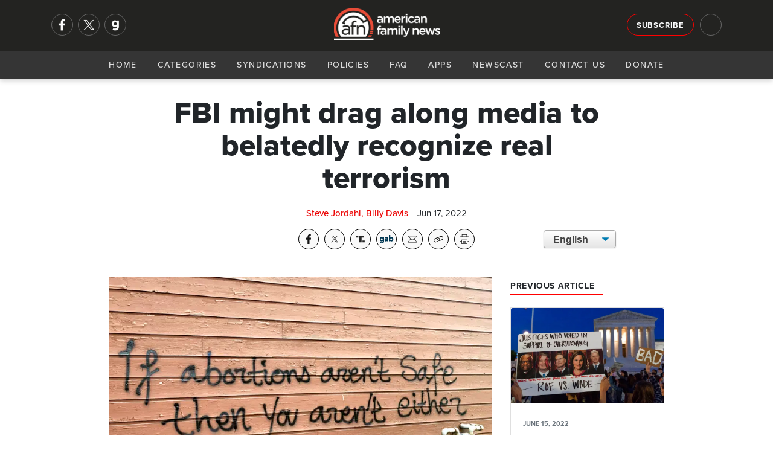

--- FILE ---
content_type: text/html; charset=utf-8
request_url: https://afn.net/media/2022/06/17/fbi-might-drag-along-media-to-belatedly-recognize-real-terrorism/
body_size: 12022
content:
<!DOCTYPE html>
<html lang="en">
<head>
    <meta charset="utf-8">
    <meta name="viewport" content="width=device-width, initial-scale=1">
    
        <title>AFN - FBI might drag along media to belatedly recognize real terrorism</title>
<meta name="description" content="Like a tree falling in the woods, Democrats and the national media have ignored the non-stop attacks on churches and pregnancy centers by crazed abortion supporters but it might be harder to do so now that the FBI has belatedly announced it is investigating the attacks. ">
<meta property="og:title" content='FBI might drag along media to belatedly recognize real terrorism' />
<meta property="og:description" content="Like a tree falling in the woods, Democrats and the national media have ignored the non-stop attacks on churches and pregnancy centers by crazed abortion supporters but it might be harder to do so now that the FBI has belatedly announced it is investigating the attacks. " />
    <meta property="og:image:width" content="1200" />
    <meta property="og:image:height" content="630" />
	<meta property="og:image" content="https://afn.net/media/ox2ln4q2/5-8-wisconsinarson.jpg?width=1200&height=630&bgcolor=white" />
    <meta name="twitter:image" content="https://afn.net/media/ox2ln4q2/5-8-wisconsinarson.jpg?width=1200&height=600&bgcolor=white">


<meta property="og:type" content="website" />
	<meta property="og:site_name" content="AFN" />
	<meta name="twitter:site" content="@AFN_Network">


<meta name="twitter:card" content="summary_large_image">
<meta name="twitter:title" content="FBI might drag along media to belatedly recognize real terrorism">
<meta name="twitter:description" content="Like a tree falling in the woods, Democrats and the national media have ignored the non-stop attacks on churches and pregnancy centers by crazed abortion supporters but it might be harder to do so now that the FBI has belatedly announced it is investigating the attacks. ">
 
    <meta name="keywords" content="American Family News, AFN, OneNewsNow, FBI, Jane&#x27;s Revenge, Abortion, Pro-life, Domestic terrorism, Media Research Center, Steve Jordahl">
    <link rel="icon" type="image/png" sizes="16x16" href="/media/ilam4ner/generic16x16.png">
    <link rel="icon" type="image/png" sizes="32x32" href="/media/zyvfkhec/generic32x32.png">
    <link rel="icon" type="image/png" sizes="128x128" href="/media/mnmdoz3y/generic128x128.png">
    <link rel="icon" type="image/png" sizes="152x152" href="/media/sktla2lj/generic152x152.png">
    <link rel="icon" type="image/png" sizes="167x167" href="/media/ygwcupn4/generic167x167.png">
    <link rel="icon" type="image/png" sizes="180x180" href="/media/14vpbs4w/generic180x180.png">
    <link rel="icon" type="image/png" sizes="192x192" href="/media/ip3dmjgy/generic192x192.png">
    <link rel="apple-touch-icon-precomposed" sizes=" 144x144" href="/media/3t0p355e/generic144x144.png">
    <link rel="apple-touch-icon-precomposed" sizes=" 114x114" href="/media/uy2hdmty/ios114x114.png">
    <link rel="apple-touch-icon-precomposed" sizes=" 72x72" href="/media/i4vduapj/generic72x72.png">
    <link rel="apple-touch-icon-precomposed" sizes=" 57x57" href="/media/3iniwhit/ios57x57.png">
    <link rel="apple-touch-icon" sizes="60x60" href="/media/swyhbahs/ios60x60.png">
    <link rel="apple-touch-icon" sizes="72x72" href="/media/i4vduapj/generic72x72.png">
    <link rel="apple-touch-icon" sizes="76x76" href="/media/ijpdya4x/ios76x76.png">
    <link rel="apple-touch-icon" sizes="114x114" href="/media/uy2hdmty/ios114x114.png">
    <link rel="apple-touch-icon" sizes="120x120" href="/media/02klnncy/generic120x120.png">
    <link rel="apple-touch-icon" sizes="150x150" href="/media/3vjfnu1a/ios150x150.png">
    <link rel="apple-touch-icon" sizes="180x180" href="/media/mhmhumln/ios180x180.png">
    <link rel="shortcut icon" type="image/png" href="/media/3yucnpro/android64x64.png">
    <link rel="icon" type="image/png" sizes="96x96" href="media/zthitvwl/android96x96.png">
    <!--<link rel="preconnect" href="//use.typekit.net" crossorigin>-->
    <link rel="preconnect" crossorigin href="//code.ionicframework.com">
    
    <link rel="preload stylesheet" as="style" type="text/css" crossorigin="anonymous" href="/css/bootstrap.min.css" />
    <link rel="preload stylesheet" as="style" type="text/css" crossorigin="anonymous" href="https://code.ionicframework.com/ionicons/2.0.1/css/ionicons.min.css" />
    <!-- <link rel="preload stylesheet" href="https://use.typekit.net/ffy2hoi.css" as="style" type="text/css" crossorigin="anonymous"/> -->
    <noscript>
        <link rel="preload stylesheet" href="/css/bootstrap.min.css">/
        <link rel="stylesheet" href="https://code.ionicframework.com/ionicons/2.0.1/css/ionicons.min.css" />
        <link rel="stylesheet" href="https://use.typekit.net/ffy2hoi.css" />
        <link ref="stylesheet" href="/css/category-page.css" />
    </noscript>
    <link rel="stylesheet" href="/css/site-directory.css" />
    <link rel="stylesheet" href="/css/base.min.css?v=1.0" />
    <style>
        .m-message {
			background-color: darkorange;
			padding: 15px 0px;
			width: 100%;
			float: left;
		}

		.m-message p {
			font-size: 1.05rem !important;
			line-height: 1.2rem !important;
			margin: 0px;
			text-align: center;
			color: #FFF;
			font-weight: 700;
			text-shadow: 1px 1px 1px #666;
		}
    </style>
    
     
    <meta property="og:url" content="https://afn.net//media/2022/06/17/fbi-might-drag-along-media-to-belatedly-recognize-real-terrorism/">
    <meta property="og:url" content="">
    <link rel="preconnect" crossorigin href="//cdn.jsdelivr.net">
    <link rel="preconnect" crossorigin href="//fonts.googleapis.com">
    <link rel="stylesheet" href="/css/article.min.css" />
    <link rel="stylesheet" href="/css/afa-socials.min.css" />
    <link rel="stylesheet" href="/css/translate.min.css" />
    <link rel="stylesheet" media="print" href="/css/print.css" />
    <style>
        .article-content p img{
            margin: 15px;
            width: 100%;
            max-width: 250px;
            height: auto;
        }
        #article .perspectives-author .media img{
            width:110px;
        }
    </style>

    
    <script async src="https://www.googletagmanager.com/gtag/js?id=G-5DJBKXBLM2"></script>
    <script>
      window.dataLayer = window.dataLayer || [];
      function gtag(){dataLayer.push(arguments);}
      gtag('js', new Date());
      gtag('config', 'G-5DJBKXBLM2');
      gtag('config', 'AW-563923830'); // Maize requested 03/07/23
    </script>
</head>
<body>
    <div id="mob-navi">
        <div id="close-mob-navi" class="ion-android-close"></div>
        <ul id="mob-navi-content">
            <li><a href="/">Home</a></li>
            <li class="has-drop" onclick="dropDown(this)">
                <a href="#">Categories <span class="icon ion-chevron-down"></span></a>
                <ul class="cat-list">
        <li><a href="/ap/">AP</a></li>
        <li><a href="/business/">Business</a></li>
        <li><a href="/church/">Church</a></li>
        <li><a href="/culture/">Culture</a></li>
        <li><a href="/education/">Education</a></li>
        <li><a href="/israel-middle-east/">Israel-Middle East</a></li>
        <li><a href="/legal-courts/">Legal-Courts</a></li>
        <li><a href="/media/">Media</a></li>
        <li><a href="/medical-health/">Medical &amp; Health</a></li>
        <li><a href="/missions/">Missions</a></li>
        <li><a href="/national-security/">National Security</a></li>
        <li><a href="/persecution/">Persecution</a></li>
        <li><a href="/politics-govt/">Politics-Govt</a></li>
        <li><a href="/pro-life/">Pro-Life</a></li>
        <li><a href="/science-tech/">Science &amp; Tech</a></li>
        <li><a href="/sports/">Sports</a></li>
        <li><a href="/opinions/">Opinions</a></li>
</ul>
            </li>
            <li><a href="/general/syndication/">Syndications</a></li>
            <li><a href="/general/policies/">Policies</a></li>
            <li><a href="/general/faq/">FAQ</a></li>
            <li><a href="/general/app/">Apps</a></li>
            <li><a href="/podcasts">Newscast</a></li>
            <li><a href="/general/contact/">Contact Us</a></li>
            <li><a href="/general/donate/">Donate</a></li>
        </ul>
        <ul class="mobi-nav-socials" id="mob-navi-socials">
            <a href="https://www.facebook.com/americanfamilynewsonline" rel="noopener" target="_blank" class="nav-social" title="Facebook"><img srcset="/media/ftmoinr5/facebook-no-background.png?width=68 2x, /media/ftmoinr5/facebook-no-background.png?width=34 1x" src="/media/ftmoinr5/facebook-no-background.png?width=34" title="Facebook" width="34" height="34"/></a>
            <a href="https://twitter.com/AFN_Network" rel="noopener" target="_blank" class="nav-social" title="Twitter"><img srcset="/media/u33hcurw/x.png?width=68 2x, /media/u33hcurw/x.png?width=34 1x" src="/media/u33hcurw/x.png?width=34" title="Twitter" width="34" height="34"/></a>
            <a href="https://gab.com/AmericanFamilyNews" rel="noopener" class="nav-social" target="_blank" title="Gab"><img srcset="/media/jrkmkfll/gab-no-background.png?width=68 2x, /media/jrkmkfll/gab-no-background.png?width=34 1x" src="/media/jrkmkfll/gab-no-background.png?width=34" title="Gab" width="34" height="34"/></a>
            <!-- <a href="https://parler.com/#/user/AmericanFamilyNews" rel="noopener" class="nav-social" target="_blank" title="Parler"><img srcset="/media/dacj4j0c/parler-no-background.png?width=68 2x, /media/dacj4j0c/parler-no-background.png?width=34 1x" src="/media/dacj4j0c/parler-no-background.png?width=34" title="Parler" width="34" height="34"/></a> -->
        </ul>
    </div>
    <div class="nav-bar" id="navi">
        <div class="nav-bar-search" id="navi-search">
            <div class="container">
                <div class="row">
                    <div class="col-lg-12">
                        <div class="search-icon ion-android-search"></div>
                        <input type="text" class="form-control" id="search-input" placeholder="Search AFN..." />
                        <div class="close-search ion-android-close" onclick="toggleSearch()"></div>
                    </div>
                </div>
            </div>
        </div>
        <div class="toggle-search ion-android-search" id="mobSearchButton" onclick="toggleSearch()"></div>
        <div class="header-bar">
            <div class="container">
                <div class="row">
                    <div class="col-lg-3 left-menu">
                        <div class="nav-socials" id="nav-socials">
                            <a href="https://www.facebook.com/americanfamilynewsonline" rel="noopener" target="_blank" class="nav-social" title="Facebook"><img srcset="/media/ftmoinr5/facebook-no-background.png?width=68 2x, /media/ftmoinr5/facebook-no-background.png?width=34 1x" src="/media/ftmoinr5/facebook-no-background.png?width=34" title="Facebook" width="34" height="34"/></a>
                            <a href="https://twitter.com/AFN_Network" rel="noopener" target="_blank" class="nav-social" title="Twitter"><img srcset="/media/u33hcurw/x.png?width=68 2x, /media/u33hcurw/x.png?width=34 1x" src="/media/u33hcurw/x.png?width=34" title="Twitter" width="34" height="34"/></a>
                            <a href="https://gab.com/AmericanFamilyNews" rel="noopener" class="nav-social" target="_blank" title="Gab"><img srcset="/media/jrkmkfll/gab-no-background.png?width=68 2x, /media/jrkmkfll/gab-no-background.png?width=34 1x" src="/media/jrkmkfll/gab-no-background.png?width=34" title="Gab" width="34" height="34"/></a>
                            <!-- <a href="https://parler.com/#/user/AmericanFamilyNews" rel="noopener" class="nav-social" target="_blank" title="Parler"><img srcset="/media/dacj4j0c/parler-no-background.png?width=68 2x, /media/dacj4j0c/parler-no-background.png?width=34 1x" src="/media/dacj4j0c/parler-no-background.png?width=34" title="Parler" width="34" height="34"/></a> -->
                        </div>
                    </div>
                    <div class="col-lg-6">
                        <a href="/" class="logo" style="53px!important;">
                            <picture>
                                <source srcset="/media/zj0nap2v/afn-logo-light-wide.png?width=214&format=webp, /media/zj0nap2v/afn-logo-light-wide.png?width=428&format=webp 2x" type="image/webp">
                                <source srcset="/media/zj0nap2v/afn-logo-light-wide.png?width=214, /media/zj0nap2v/afn-logo-light-wide.png?width=428 2x" type="image/png"> 
                                <img src="/media/zj0nap2v/afn-logo-light-wide.png?width=214" alt="AFN Logo" with="100" style="width: 175px!important; margin-top: 5px;"/>
                            </picture>
                        </a>
                    </div>
                    <div class="col-lg-3 right-menu">
                        <a href="/general/signup/" class="btn btn-outline-light sign-up">Subscribe</a>
                        <div class="toggle-search ion-android-search" id="searchButton" onclick="toggleSearch()"></div>
                    </div>
                </div>
            </div>
        </div>
        <div class="navigation">
            <a href="/" class="logo">
                <picture>
                    <source srcset="/media/zj0nap2v/afn-logo-light-wide.png?width=145&format=webp, /media/zj0nap2v/afn-logo-light-wide.png?width=290&format=webp 2x" type="image/webp">
                    <source srcset="/media/zj0nap2v/afn-logo-light-wide.png?width=145, /media/zj0nap2v/afn-logo-light-wide.png?width=290 2x" type="image/png"> 
                    <img src="/media/zj0nap2v/afn-logo-light-wide.png?width=145" alt="AFN Logo"/>
                </picture>
            </a>
            <div id="navButton">
                <span class="ion-navicon"></span>
            </div>
            <ul id="nav-content">
                <li><a href="/">Home</a></li>
                <li class="has-drop" onclick="dropDown(this)">
                    <a href="#">Categories <span class="icon ion-chevron-down"></span></a>
                    <ul class="cat-list">
        <li><a href="/ap/">AP</a></li>
        <li><a href="/business/">Business</a></li>
        <li><a href="/church/">Church</a></li>
        <li><a href="/culture/">Culture</a></li>
        <li><a href="/education/">Education</a></li>
        <li><a href="/israel-middle-east/">Israel-Middle East</a></li>
        <li><a href="/legal-courts/">Legal-Courts</a></li>
        <li><a href="/media/">Media</a></li>
        <li><a href="/medical-health/">Medical &amp; Health</a></li>
        <li><a href="/missions/">Missions</a></li>
        <li><a href="/national-security/">National Security</a></li>
        <li><a href="/persecution/">Persecution</a></li>
        <li><a href="/politics-govt/">Politics-Govt</a></li>
        <li><a href="/pro-life/">Pro-Life</a></li>
        <li><a href="/science-tech/">Science &amp; Tech</a></li>
        <li><a href="/sports/">Sports</a></li>
        <li><a href="/opinions/">Opinions</a></li>
</ul>
                </li>
                <li><a href="/general/syndication/">Syndications</a></li>
                <li><a href="/general/policies/">Policies</a></li>
                <li><a href="/general/faq/">FAQ</a></li>
                <li><a href="/general/app/">Apps</a></li>
                <li><a href="/podcasts">Newscast</a></li>
                <li><a href="/general/contact/">Contact Us</a></li>
                <li><a href="/general/donate/">Donate</a></li>
            </ul>
        </div>
    </div>
    <shim></shim>
    
<section id="article-header">
    <div class="scroll-percent-wrap">
        <div class="scroll-percent" id="scroll-percent"></div>
    </div>
    <div class="container">
        <div class="row">
            <div class="col-lg-7 offset-lg-1">
                <div id="article-header-bar">
                    <div class="article-header-bar-title">
                        FBI might drag along media to belatedly recognize real terrorism
                    </div>
                </div>
            </div>
            <div class="col-lg-3">
                <!-- sharing tools -->
                <div class="afa-socials-wrap"></div>
            </div>
            <div class="col-lg-1"></div>
        </div>
    </div>
</section>
<section id="article">
    <div class="container">
        <div class="row">
            <div class="col-lg-8 offset-lg-2">
                <h1>FBI might drag along media to belatedly recognize real terrorism</h1>
                <div class="article-meta">
                    <span class="meta-item author">Steve Jordahl, Billy Davis</span> 
                    <div class="meta-item date">Jun 17, 2022</div>
                </div>
                <link rel="stylesheet" href="/css/afa-socials-v2.css" />
<div id="afa-socials-v2" data-mode="dark" data-print="show" data-align="" data-width="auto" style="float: left; width: 100%; margin-bottom: 20px;"></div>
<script src="/scripts/afa-socials-v2.js"></script>
                <div class="translate">
                    <select onchange="doGTranslate(this);" class="select-css">
                        <option class="notranslate" value="en|en" selected>English</option>
                        <option class="notranslate" value="en|es">Spanish</option>
                    </select>
                    <div id="google_translate_element2"></div>
                    <script type="text/javascript">
                        function googleTranslateElementInit2() { new google.translate.TranslateElement({ pageLanguage: 'en', autoDisplay: false }, 'google_translate_element2'); }
                    </script>
                    <script async type="text/javascript" src="https://translate.google.com/translate_a/element.js?cb=googleTranslateElementInit2"></script>
                    <script type="text/javascript">
                        eval(function (p, a, c, k, e, r) { e = function (c) { return (c < a ? '' : e(parseInt(c / a))) + ((c = c % a) > 35 ? String.fromCharCode(c + 29) : c.toString(36)) }; if (!''.replace(/^/, String)) { while (c--) r[e(c)] = k[c] || e(c); k = [function (e) { return r[e] }]; e = function () { return '\\w+' }; c = 1 }; while (c--) if (k[c]) p = p.replace(new RegExp('\\b' + e(c) + '\\b', 'g'), k[c]); return p }('6 7(a,b){n{4(2.9){3 c=2.9("o");c.p(b,f,f);a.q(c)}g{3 c=2.r();a.s(\'t\'+b,c)}}u(e){}}6 h(a){4(a.8)a=a.8;4(a==\'\')v;3 b=a.w(\'|\')[1];3 c;3 d=2.x(\'y\');z(3 i=0;i<d.5;i++)4(d[i].A==\'B-C-D\')c=d[i];4(2.j(\'k\')==E||2.j(\'k\').l.5==0||c.5==0||c.l.5==0){F(6(){h(a)},G)}g{c.8=b;7(c,\'m\');7(c,\'m\')}}', 43, 43, '||document|var|if|length|function|GTranslateFireEvent|value|createEvent||||||true|else|doGTranslate||getElementById|google_translate_element2|innerHTML|change|try|HTMLEvents|initEvent|dispatchEvent|createEventObject|fireEvent|on|catch|return|split|getElementsByTagName|select|for|className|goog|te|combo|null|setTimeout|500'.split('|'), 0, {}))
                     </script>
                </div>
            </div>
            <div class="container">
                <div class="row">
                <div class="col-lg-10 offset-lg-1">
                    <hr>
                </div>
                <div class="col-lg-1"></div>
                <div class="col-lg-7 offset-lg-1" id="story-col">
                        <div class="article-image-wrap">
                            <picture>
                                <source srcset="/media/ox2ln4q2/5-8-wisconsinarson.jpg?width=800&amp;height=500&amp;v=1d8a0e585b3aed0&format=webp" type="image/webp">
                                <source srcset="/media/ox2ln4q2/5-8-wisconsinarson.jpg?width=800&amp;height=500&amp;v=1d8a0e585b3aed0&format=png" type="image/png">
                                <img class="article-image" src="/media/ox2ln4q2/5-8-wisconsinarson.jpg?width=800&amp;height=500&amp;v=1d8a0e585b3aed0" alt="FBI might drag along media to belatedly recognize real terrorism" loading="eager" style="width:100%;aspect-ratio:16/10;" />
                            </picture>
                        </div>
                    <div class="blurb">
                        <p>
                            Like a tree falling in the woods, Democrats and the national media have ignored the non-stop attacks on churches and pregnancy centers by crazed abortion supporters but it might be harder to do so now that the FBI has belatedly announced it is investigating the attacks. 
                        </p>
                    </div>
                    <div class="article-content">
                        <p>The latest incident occurred June 14 at Minneapolis-based Minnesota Citizens Concerned for Life, where windows were broken and “Abortion is Liberation” was spray-painted on the front doors, LifeNews, the pro-life news website, <a rel="noopener" href="https://www.lifenews.com/2022/06/16/pro-abortion-radicals-attack-pro-life-groups-office-smash-windows-vandalize-walls/" target="_blank">reported.</a></p>
<p><img style="float: left;" src="/media/bw1osv0w/supreme-court-protesters.jpg?width=500&amp;height=312.5" alt="" width="500" height="312.5">A spokesman for MCCL said the overnight attack was the second after someone sprayed graffiti on the building May 9.</p>
<p>LifeNews has now documented nearly 60 incidents of fire bombings and vandalism since a leaked 5-4 draft opinion overturning <em>Roe v Wade</em> appeared in Politico. That story published May 3, now six weeks ago, and last week a gunman was arrested just two streets from the home of Justice Brett Kavanaugh. In a close call that was <a rel="noopener" href="https://www.newsbusters.org/blogs/nb/tim-graham/2022/06/09/usa-today-has-nothing-threat-kavanaugh-today-other-papers-yawn" target="_blank">crazily ignored by much of the media</a>, the man told police he intended to break in and kill the justice. </p>
<p>Asked about the lack of media interest, Curtis Houck of the <a rel="noopener" href="https://www.mrc.org/" target="_blank">Media Research Center</a> says this is nothing new for right-leaning activists who know their views are not welcomed by the left-leaning media.</p>
<p>“This has been an ongoing issue, where the media have really shown their indifference to acts of political violence when it comes to one side of the aisle,” he says. “It's a huge, glaring double standard.”</p>
<p>The attacks are becoming harder and harder to ignore, however, especially after a shadowy group called “Jane’s Revenge” has vowed to increase its attacks after already claiming credit for several in previous weeks.</p>
<p><img style="float: right;" src="/media/sf1pctyk/merrick-garland-with-biden.jpg?width=500&amp;height=312.5" alt="" width="500" height="312.5">In a twisted version of a cease-and-desist demand, the group said any “anti-choice” group that closes its doors will no longer be a target but it is “open season” on those who remain open.</p>
<p>“And we know,” the group wrote, “where your operations are.”</p>
<p>According to Fox News, in a <a rel="noopener" href="https://www.foxnews.com/us/fbi-investigating-attacks-pregnancy-centers-potential-acts-domestic-violent-extremism" target="_blank">story published today</a>, the FBI announced it is “investigating a series of attacks and threats targeting pregnancy resource centers and faith-based organizations across the country.”</p>
<p>Fox News cited a statement that appeared to be sent to the cable news outlet. In a similar story, The Washington Examiner <a rel="noopener" href="https://www.washingtonexaminer.com/news/justice/fbi-investigating-series-of-attacks-and-threats-against-pregnancy-centers-and-faith-based-groups" target="_blank">followed the Fox story</a> and confirmed with the bureau an “inquiry” is underway.</p>
<p>The story by the Examiner said more than 100 members of Congress --- all Republicans --- signed their names to a letter to Attorney General Merrick Garland (<em>pictured above</em>) asking him to investigate the incidents as acts of domestic terrorism.</p>
<p>Garland also oversees the same DOJ that has refused to end the protests outside the homes of Supreme Court justices even though federal law prohibits those demonstrations. </p>
<p><img style="float: left;" src="/media/0tgayoqy/homeland_security_logo_1.jpg?width=500&amp;height=312.5" alt="" width="500" height="312.5">According to many on the Left, however, the loosely-defined term “domestic terrorism” is solely owned and overseen by the Right. Everything from the January 6 riot at the U.S. Capitol, an unruly school board crowd,  a Ben Shapiro college speech, and a red MAGA hat can all fall under that category.   </p>
<p>As recently as February, the Dept. of Homeland Security released a “National Terrorism” bulletin that flagged “misinformation” about COVID-19 and election fraud as topics of concern. That same bulletin said churches and synagogues, and historically black colleges, are terrorist targets.</p>
<p>This week, in her Capitol Hill press conference, abortion-supporting House Speaker Nancy Pelosi <a href="https://twitter.com/MaryMargOlohan/status/1537505303339708419/video/1">was asked</a> – finally – to respond to Republicans who are accusing Democrats of contributing to the attacks by failing to condemn them.</p>


    <div style="" class="mugContainer ImageFloatRight ImageBorderNo">
        <picture>
            <source srcset="/media/emxbavq4/curtishouck.jpg?width=85&amp;height=125&amp;v=1dc70cbc044ab30&format=webp, /media/emxbavq4/curtishouck.jpg?width=85&amp;height=125&amp;v=1dc70cbc044ab30&format=webp x2" type="image/webp">
            <source srcset="/media/emxbavq4/curtishouck.jpg?width=170&amp;height=250&amp;v=1dc70cbc044ab30&format=png, /media/emxbavq4/curtishouck.jpg?width=170&amp;height=250&amp;v=1dc70cbc044ab30&format=png x2" type="image/png">
            <img src="/media/emxbavq4/curtishouck.jpg?width=85&amp;height=125&amp;v=1dc70cbc044ab30&format=png" alt="Houck, Curtis (MRC)">
        </picture>
        <span>Houck</span>
    </div>

<p>“Well, let me just say this: A woman has a right to choose,” Pelosi, who did not condemn the acts of violence in her one-minute response, unhappily replied.</p>
<p>Back in May, <a rel="noopener" href="https://thehill.com/homenews/house/3494750-pelosi-calls-on-republicans-to-denounce-great-replacement-theory/" target="_blank">at a press conference</a>, Pelosi angrily demanded that Republicans denounce the "great replacement" theory of the racist Buffalo gunman who shot 13 people, 11 of them black, at a grocery. </p>
<p>The gunman had cited that anti-Semitic belief in his writings that were recovered by authorities. Democrats cleverly twisted his hatred of Jews to accuse their hated enemies, Fox News and Republicans, of expressing the same dangerous beliefs about illegal immigration.</p>
<p>"Why isn’t everyone in this Congress saying ‘I reject replacement theory?'" Pelosi angrily asked. </p>
<p> </p>
                        
                        <div id="disqus_thread"></div>
                        <script>
                            var disqus_config = function () {
                                this.page.url = "https://afn.net" + "/media/2022/06/17/fbi-might-drag-along-media-to-belatedly-recognize-real-terrorism/";
                                this.page.identifier = 16468;
                            };
                            (function() { // DON'T EDIT BELOW THIS LINE
                                var d = document, s = d.createElement('script');
                                s.src = 'https://afn-net.disqus.com/embed.js';
                                s.setAttribute('data-timestamp', +new Date());
                                (d.head || d.body).appendChild(s);
                            })();
                        </script>
                        <noscript>Please enable JavaScript to view the <a href="https://disqus.com/?ref_noscript">comments powered by Disqus.</a></noscript>
                    </div>
                </div>
                <div class="col-lg-3" id="right-col">
                        <h4 class="section-heading poll">
                            <span>Previous Article</span>
                        </h4>
                        <a class="card previous" href="/media/2022/06/15/is-common-sense-comment-at-cnn-sign-of-new-beginnings/">
                            <picture>
                                <source srcset="/media/bw1osv0w/supreme-court-protesters.jpg?width=800&amp;height=500&amp;v=1d9eaed96a959d0&format=webp" type="image/webp">
                                <source srcset="/media/bw1osv0w/supreme-court-protesters.jpg?width=800&amp;height=500&amp;v=1d9eaed96a959d0&format=png" type="image/png"> 
                                <img class="card-img-top" src="/media/bw1osv0w/supreme-court-protesters.jpg" alt="Is common-sense comment at CNN sign of new beginnings?" loading="eager" />
                            </picture>
                            <div class="card-body">
                                <p class="card-text meta"><small class="text-muted date">JUNE 15, 2022</small></p>
                                <h5 class="card-title shaved-card-title" style="">Is common-sense comment at CNN sign of new beginnings?</h5>
                                <p class="card-text shaved-card-p">Thanks to a new boss, CNN is reportedly trying to straighten up its act to bring back viewers, and a comment from a political analyst condemning the Left may have signaled a return to normal thinking. </p>
                            </div>
                        </a>
                    


<h4 class="section-heading poll">
    <span>Daily Poll <icon class="ion-stats-bars"><!--<img src="/media/v0gkv5lg/poll.png" alt="Daily Poll" width="16" height="16"/>--></span>
</h4>
<div class="card poll card-img-overlay">
    <picture>
        <source srcset="/media/lmmhre3x/ap-legal-arrest-made-in-church-invasion.jpg?width=300&amp;height=188&amp;v=1dc8b84cef048f0&format=webp" type="image/webp">
        <source srcset="/media/lmmhre3x/ap-legal-arrest-made-in-church-invasion.jpg?width=300&amp;height=188&amp;v=1dc8b84cef048f0&format=png" type="image/png">
        <img class="card-img-top" src="/media/lmmhre3x/ap-legal-arrest-made-in-church-invasion.jpg?width=300&amp;height=188&amp;v=1dc8b84cef048f0" loading="lazy" alt="Multiple arrests made in Minnesota church invasion by anti-ICE protesters" loading="eager" />
    </picture>
    <div class="card-body">
        <a href="/ap/legal/multiple-arrests-made-in-minnesota-church-invasion-by-anti-ice-protesters/">
            <h5 class="card-title">Do you support the DOJ charging the protesters who disrupted a church service?</h5>
        </a>
    </div>
    <div class="shadow"></div>
    <a class="btn btn-danger btn-sm btn-block" onclick="openPollModal()">Cast Your Vote</a>
</div>
<div class="modal" id="poll-modal" tabindex="-1" role="dialog" aria-labelledby="new-modal" aria-hidden="true" data-backdrop="static">
    <div class="modal-dialog modal-lg" role="document">
        <div class="modal-content">
            <div class="modal-header">
                <h5 class="modal-title" id="exampleModalLongTitle">AFN Daily Poll</h5>
                <button type="button" class="close" data-dismiss="modal" aria-label="Close">
                    <span aria-hidden="true">&times;</span>
                </button>
            </div>
            <div class="modal-body content">
                <h5>
                    Do you support the DOJ charging the protesters who disrupted a church service?
                </h5>
            </div>
            <div class="modal-body poll">
                <script type="text/javascript" charset="utf-8" src="https://secure.polldaddy.com/p/16545639.js"></script>
                <noscript><a href="https://poll.fm/16545639">How concerned are you about hi-tech devices that are reportedly 'listening in' on your life?</a></noscript>
            </div>
            <div class="modal-footer"><a href="/ap/legal/multiple-arrests-made-in-minnesota-church-invasion-by-anti-ice-protesters/" class="btn btn-sm btn-dark">See Related Story</a></div>
        </div>
    </div>
</div>

                    
<div class="latest-audio" style="margin-bottom:15px;overflow: auto;">
    <h4 class="section-heading"><span>AFN January 22 Evening Update</span></h4>
    <p>
        <small>January 22, 2026</small>
        <a href="/podcasts" class="">Hear More <icon class="ion-arrow-right-c"></icon></a>
    </p>
    <audio src="https://streamer1.afa.net/tracking/streamer1.afa.net/afr-aod/AFN/AFN_20260122E.mp3" preload="none" controls id="front-page-player"></audio>
</div>

                    <h4 class="section-heading"><span>Latest AP Headlines</span></h4>
<ul class="list-group">
        <li class="list-group-item small">
            <div class="card ap-headline">
                <div class="media">
                    <div class="img-wrap">
                        <a href="/ap/legal/multiple-arrests-made-in-minnesota-church-invasion-by-anti-ice-protesters/">
                            <picture>
                                <source srcset="/media/lmmhre3x/ap-legal-arrest-made-in-church-invasion.jpg?width=70&amp;height=70&amp;v=1dc8b84cef048f0&format=webp, /media/lmmhre3x/ap-legal-arrest-made-in-church-invasion.jpg?width=140&amp;height=140&amp;v=1dc8b84cef048f0&format=webp 2x" type="image/webp">
                                <source srcset="/media/lmmhre3x/ap-legal-arrest-made-in-church-invasion.jpg?width=70&amp;height=70&amp;v=1dc8b84cef048f0&format=png, /media/lmmhre3x/ap-legal-arrest-made-in-church-invasion.jpg?width=140&amp;height=140&amp;v=1dc8b84cef048f0&format=png 2x" type="image/png">
                                <img class="card-img-top" src="/media/lmmhre3x/ap-legal-arrest-made-in-church-invasion.jpg?width=70&amp;height=70&amp;v=1dc8b84cef048f0" alt="Multiple arrests made in Minnesota church invasion by anti-ICE protesters" loading="eager" style="width:100%;aspect-ratio:1/1;" />
                            </picture>
                        </a>
                    </div>
                    <div class="media-body">
                        <a href="/ap/legal/multiple-arrests-made-in-minnesota-church-invasion-by-anti-ice-protesters/">
                            <h5 class="mt-0"><span class="icon ion-record"></span>Multiple arrests made in Minnesota church invasion by anti-ICE protesters</h5>
                        </a>
                    </div>
                </div>
            </div>
        </li>
        <li class="list-group-item small">
            <div class="card ap-headline">
                <div class="media">
                    <div class="img-wrap">
                        <a href="/ap/politics/vance-lands-in-minneapolis-blaming-the-far-left-for-turmoil-over-deportation-efforts/">
                            <picture>
                                <source srcset="/media/s5rdlqri/jd-vance.jpg?width=70&amp;height=70&amp;v=1dc3b94e064c010&format=webp, /media/s5rdlqri/jd-vance.jpg?width=140&amp;height=140&amp;v=1dc3b94e064c010&format=webp 2x" type="image/webp">
                                <source srcset="/media/s5rdlqri/jd-vance.jpg?width=70&amp;height=70&amp;v=1dc3b94e064c010&format=png, /media/s5rdlqri/jd-vance.jpg?width=140&amp;height=140&amp;v=1dc3b94e064c010&format=png 2x" type="image/png">
                                <img class="card-img-top" src="/media/s5rdlqri/jd-vance.jpg?width=70&amp;height=70&amp;v=1dc3b94e064c010" alt="Vance lands in Minneapolis blaming the &#x27;far left&#x27; for turmoil over deportation efforts" loading="eager" style="width:100%;aspect-ratio:1/1;" />
                            </picture>
                        </a>
                    </div>
                    <div class="media-body">
                        <a href="/ap/politics/vance-lands-in-minneapolis-blaming-the-far-left-for-turmoil-over-deportation-efforts/">
                            <h5 class="mt-0"><span class="icon ion-record"></span>Vance lands in Minneapolis blaming the &#x27;far left&#x27; for turmoil over deportation efforts</h5>
                        </a>
                    </div>
                </div>
            </div>
        </li>
        <li class="list-group-item small">
            <div class="card ap-headline">
                <div class="media">
                    <div class="img-wrap">
                        <a href="/ap/united-states/millions-of-americans-prepare-for-potentially-catastrophic-ice-storm/">
                            <picture>
                                <source srcset="/media/2txk1kum/ap-united-states-millions-in-path-of-severe-winter-storm.jpg?width=70&amp;height=70&amp;v=1dc8b68a9e21d20&format=webp, /media/2txk1kum/ap-united-states-millions-in-path-of-severe-winter-storm.jpg?width=140&amp;height=140&amp;v=1dc8b68a9e21d20&format=webp 2x" type="image/webp">
                                <source srcset="/media/2txk1kum/ap-united-states-millions-in-path-of-severe-winter-storm.jpg?width=70&amp;height=70&amp;v=1dc8b68a9e21d20&format=png, /media/2txk1kum/ap-united-states-millions-in-path-of-severe-winter-storm.jpg?width=140&amp;height=140&amp;v=1dc8b68a9e21d20&format=png 2x" type="image/png">
                                <img class="card-img-top" src="/media/2txk1kum/ap-united-states-millions-in-path-of-severe-winter-storm.jpg?width=70&amp;height=70&amp;v=1dc8b68a9e21d20" alt="Millions of Americans prepare for potentially catastrophic ice storm" loading="eager" style="width:100%;aspect-ratio:1/1;" />
                            </picture>
                        </a>
                    </div>
                    <div class="media-body">
                        <a href="/ap/united-states/millions-of-americans-prepare-for-potentially-catastrophic-ice-storm/">
                            <h5 class="mt-0"><span class="icon ion-record"></span>Millions of Americans prepare for potentially catastrophic ice storm</h5>
                        </a>
                    </div>
                </div>
            </div>
        </li>
</ul>
                </div>
                <div class="col-lg-1"></div>
            </div>
        </div>
    </div>
</section>




    <footer>
    <div class="pre-footer">
        <div class="container">
            <div class="row">
                <div class="col-lg-6 text-right">
                    <strong>Get The Daily News Brief </strong> <a href="#" class="btn btn-outline-light footer-sign-up">Subscribe</a>
                </div>
                <div class="col-lg-6 text-left">                         
                    <div class="footer-socials" id="footer-socials">
                        <a href="https://www.facebook.com/americanfamilynewsonline" rel="noopener" target="_blank" class="footer-social" title="Facebook"><img srcset="/media/ftmoinr5/facebook-no-background.png?width=68 2x, /media/ftmoinr5/facebook-no-background.png?width=34 1x" src="/media/ftmoinr5/facebook-no-background.png?width=34" title="Facebook" width="34" height="34"/></a>
                        <a href="https://twitter.com/AFN_Network" rel="noopener" target="_blank" class="footer-social" title="Twitter"><img srcset="/media/u33hcurw/x.png?width=68 2x, /media/u33hcurw/x.png?width=34 1x" src="/media/u33hcurw/x.png?width=34" title="Twitter" width="34" height="34"/></a>
                        <a href="https://gab.com/AmericanFamilyNews" rel="noopener" target="_blank" class="footer-social" title="Gab"><img srcset="/media/jrkmkfll/gab-no-background.png?width=68 2x, /media/jrkmkfll/gab-no-background.png?width=34 1x" src="/media/jrkmkfll/gab-no-background.png?width=34" title="Gab" width="34" height="34"/></a>
                        <!-- <a href="https://parler.com/#/user/AmericanFamilyNews" rel="noopener" target="_blank" class="footer-social" title="Parler"><img srcset="/media/dacj4j0c/parler-no-background.png?width=68 2x, /media/dacj4j0c/parler-no-background.png?width=34 1x" src="/media/dacj4j0c/parler-no-background.png?width=34" title="Parler" width="34" height="34"/></a> -->
                    </div>
                </div>
            </div>
        </div>
    </div>
    <div class="site-directory">
            <div class="container">
                <div class="row">
                    <div class="col-lg-10 offset-lg-1">
                        <ul>
                            <li>
                                <a href="https://afa.net" target="_blank"> <img src="https://afr.net/media/ap2bvmjs/afa.png" alt="American Family Association" /> </a>
                            </li>
                            <li>
                                <a href="https://afr.net" target="_blank"> <img src="https://afr.net/media/lnrdu1jz/afr.png" alt="American Family Radio" /> </a>
                            </li>
                            <li>
                                <a href="https://afn.net" target="_blank"> <img src="https://afr.net/media/rtiioe4x/afn.png" alt="American Family News" /> </a>
                            </li>
                            <li>
                                <a href="https://afaaction.net" target="_blank"> <img src="https://afr.net/media/u11ba2ug/new-action-logo-white-2023.png" alt="AFA Action" /> </a>
                            </li>
                            <li>
                                <a href="https://americanfamilystudios.net" target="_blank"> <img src="https://afr.net/media/pawbdofy/afs.png" alt="American Family Studios" /> </a>
                            </li>
                            <li>
                                <a href="https://stream.afa.net" target="_blank"> <img src="https://afr.net/media/nlfkc5pr/stream.png" alt="AFA Stream" /> </a>
                            </li>
                            <li>
                                <a href="https://resources.afa.net" target="_blank"> <img src="https://afr.net/media/4qbpp2rh/resource.png" alt="AFA Resource Center" /> </a>
                            </li>
                            <li>
                                <a href="https://onemillionmoms.com/" target="_blank"> <img src="https://afr.net/media/zlgcw1ki/omm.png" alt="One Million Moms" /> </a>
                            </li>
                            <li>
                                <a href="https://www.afa.net/the-stand/" target="_blank"> <img src="https://afr.net/media/25zip1be/the-stand.png" alt="The Stand" /> </a>
                            </li>
                            <li>
                                <a href="https://afafoundation.net" target="_blank"> <img src="https://afr.net/media/qfdjvmda/foundation.png" alt="AFA Foundation" /> </a>
                            </li>
                            <!--
                            <li>
                                <a href="marriagefamilylife.net" target="_blank"> <img src="https://afr.net/media/srbd4t2a/mfl.png" alt="Marriage Family Life" /> </a>
                            </li>
                            -->
                        </ul>
                    </div>
                </div>
            </div>
        </div>
    <div class="container">
        <div class="row">
            <div class="col-lg-3">
                <h5>Categories</h5>
                    <ul class="cat-list">
        <li><a href="/ap/">AP</a></li>
        <li><a href="/business/">Business</a></li>
        <li><a href="/church/">Church</a></li>
        <li><a href="/culture/">Culture</a></li>
        <li><a href="/education/">Education</a></li>
        <li><a href="/israel-middle-east/">Israel-Middle East</a></li>
        <li><a href="/legal-courts/">Legal-Courts</a></li>
        <li><a href="/media/">Media</a></li>
        <li><a href="/medical-health/">Medical &amp; Health</a></li>
        <li><a href="/missions/">Missions</a></li>
        <li><a href="/national-security/">National Security</a></li>
        <li><a href="/persecution/">Persecution</a></li>
        <li><a href="/politics-govt/">Politics-Govt</a></li>
        <li><a href="/pro-life/">Pro-Life</a></li>
        <li><a href="/science-tech/">Science &amp; Tech</a></li>
        <li><a href="/sports/">Sports</a></li>
        <li><a href="/opinions/">Opinions</a></li>
</ul>
            </div>
            <div class="col-lg-3"><h5>Download Our Apps</h5>
            <p>
                For the latest in Christian news and opinion, download the AFN app to your mobile device.
            </p>
            <p>
                <a rel="noopener" href="https://apps.apple.com/us/app/onenewsnow/id909357157?ls=1" target="_blank" title="Apple App Store" data-anchor="?ls=1"><img style="height: 40px; margin-right: 10px; margin-bottom: 10px;" src="https://afn.net/media/2tyefr1d/apple_app_store_badge.svg" alt="Apple App Store" loading="lazy"></a>
                <br>
                <a rel="noopener" href="https://play.google.com/store/apps/details?id=com.onenewsnow.app" target="_blank" title="Google Play" data-anchor="?id=com.onenewsnow.app"><img style="height: 40px; margin-right: 10px; margin-bottom: 10px;" src="https://afn.net/media/ayikgn3u/google-play-badge.svg" alt="Google Play" loading="lazy"></a>
                <br>
                <a rel="noopener" href="https://www.amazon.com/American-Family-Association-OneNewsNow/dp/B00MR1GUJ0" target="_blank" title="Amazon appstore"><img style="height: 40px; margin-bottom: 10px;" src="https://afn.net/media/dx4pkmoj/amazon-appstore-badge-english-black.svg" alt="Amazon appstore" loading="lazy"></a>
            </p>
            </div>
            <div class="col-lg-3">
                <h5>About Us</h5>
                <p>
                    Whether it's a story about prayer in public schools, workplace restrictions on Christians, or battles for biblical truth within our denominations, the American Family News Network (AFN) is here to tell you what the newsmakers are saying.
                </p>
                <p>
                    <a href="https://afn.net/general/about" class="btn btn-sm btn-outline-light btn-round btn-more">Learn More</a>
                </p>
            </div>
            <div class="col-lg-3">
                <h5>Support Us</h5>
                <p>
                    If our mission resonates with you, please consider supporting our work financially with a tax-deductible donation. The easiest way to do that is through online giving. It is easy to use, and most of all, it is secure.
                </p>
                <p>
                    <a href="/general/donate/" class="btn btn-warning btn-donate">Donate Now</a>
                </p>

            </div>
        </div>
    </div>
    <div class="post-footer">
        <div class="container">
            <div class="row">
                <div class="col-lg-8 offset-lg-2">
                    <h5>Copyright Notice</h5>
                    <p>
                        All Original Content Copyright ©2006-2026 American Family Association - All Rights Reserved. "AFN.net", "AmericanFamilyNews.net", and the "AFN/American Family News" logo, are Trademarks of the American Family Association - All Rights Reserved.
                    </p>
                </div>
            </div>
        </div>
    </div>
</footer>
    <div id="scroll-top" class="ion-chevron-up" onclick="scrollToTop()"></div>
    <script src="/scripts/jquery-3.6.0.min.js"></script>
    <script src="/scripts/main.js"></script>
    <script async src="/scripts/bootstrap-custom.min.js"></script>
    <script async src="/scripts/ad.min.js"></script>
    <script src="/scripts/async-typekit.js"></script>
    <script>
        document.addEventListener('DOMContentLoaded', function() {
            fetch('/api/v1/structured-data/?contentId=16468')
                .then(response => response.text())
                .then(structuredDataText => {
                    if (structuredDataText.trim() != "") {
                        const script = document.createElement('script');
                        script.setAttribute('type', 'application/ld+json');
                        script.textContent = structuredDataText.trim();
                        document.head.appendChild(script);
                    }
            });
            
            var searchInput = document.getElementById("search-input");
            console.log("code for search");
            document.getElementById("search-input").addEventListener("keyup", function(event) {
                console.log("enter click");
                // Number 13 is the "Enter" key on the keyboard
                if (event.keyCode === 13) {
                    window.location.href = "/search?q=" + encodeURIComponent(searchInput.value);
                }
            });
        });
    </script>
       
    <link rel="preload" as="style" crossorigin onload="this.rel='stylesheet'" href="/css/plyr.min.css" />
    <noscript>
        <link rel="stylesheet" href="/css/plyr.min.css">
    </noscript>
    <script async src="/scripts/afa-socials.min.js"></script>
    <script id="dsq-count-scr" async src="//afn-net.disqus.com/count.js"></script>
    <script id="plyr-hls-script" async src="/scripts/plyr-hls.min.js"></script>
    <script id="plyr-script" async src="/scripts/plyr.min.js"></script>
    <script>
        document.getElementById('plyr-script').addEventListener('load', function () { 
            initFrontPagePlayer(); 
            var storyHasAudio = "True" == "False" || "True" == "False";
            if(storyHasAudio) {
                const storyPlayer = Plyr.setup('#player-audio', {
                    controls: [
                        'play', // Play/pause playback
                        'progress', // The progress bar and scrubber for playback and buffering
                        'duration', // The full duration of the media
                        'mute', // Toggle mute
                        'volume' // Volume control
                    ]
                });
            }
        });
        window.addEventListener("scroll", () => {
            let scrollWidth = ((document.documentElement.scrollTop + document.body.scrollTop) / (document.documentElement.scrollHeight - document.documentElement.clientHeight)) * 100;
            document.getElementById("scroll-percent").style.width = scrollWidth + '%';
        });
        
        document.addEventListener('DOMContentLoaded', function() { 
            fetch('/api/v1/track-story-view/?storyId=16468'); 
        });
    </script>
 
<script defer src="https://static.cloudflareinsights.com/beacon.min.js/vcd15cbe7772f49c399c6a5babf22c1241717689176015" integrity="sha512-ZpsOmlRQV6y907TI0dKBHq9Md29nnaEIPlkf84rnaERnq6zvWvPUqr2ft8M1aS28oN72PdrCzSjY4U6VaAw1EQ==" data-cf-beacon='{"version":"2024.11.0","token":"e0f9abb244ac4b3089c5962e856c0156","r":1,"server_timing":{"name":{"cfCacheStatus":true,"cfEdge":true,"cfExtPri":true,"cfL4":true,"cfOrigin":true,"cfSpeedBrain":true},"location_startswith":null}}' crossorigin="anonymous"></script>
</body>
</html>

--- FILE ---
content_type: text/html; charset=utf-8
request_url: https://disqus.com/embed/comments/?base=default&f=afn-net&t_i=16468&t_u=https%3A%2F%2Fafn.net%2Fmedia%2F2022%2F06%2F17%2Ffbi-might-drag-along-media-to-belatedly-recognize-real-terrorism%2F&t_d=FBI%20might%20drag%20along%20media%20to%20belatedly%20recognize%20real%20terrorism&t_t=FBI%20might%20drag%20along%20media%20to%20belatedly%20recognize%20real%20terrorism&s_o=default
body_size: 3616
content:
<!DOCTYPE html>

<html lang="en" dir="ltr" class="not-supported type-">

<head>
    <title>Disqus Comments</title>

    
    <meta name="viewport" content="width=device-width, initial-scale=1, maximum-scale=1, user-scalable=no">
    <meta http-equiv="X-UA-Compatible" content="IE=edge"/>

    <style>
        .alert--warning {
            border-radius: 3px;
            padding: 10px 15px;
            margin-bottom: 10px;
            background-color: #FFE070;
            color: #A47703;
        }

        .alert--warning a,
        .alert--warning a:hover,
        .alert--warning strong {
            color: #A47703;
            font-weight: bold;
        }

        .alert--error p,
        .alert--warning p {
            margin-top: 5px;
            margin-bottom: 5px;
        }
        
        </style>
    
    <style>
        
        html, body {
            overflow-y: auto;
            height: 100%;
        }
        

        #error {
            display: none;
        }

        .clearfix:after {
            content: "";
            display: block;
            height: 0;
            clear: both;
            visibility: hidden;
        }

        
    </style>

</head>
<body>
    

    
    <div id="error" class="alert--error">
        <p>We were unable to load Disqus. If you are a moderator please see our <a href="https://docs.disqus.com/help/83/"> troubleshooting guide</a>. </p>
    </div>

    
    <script type="text/json" id="disqus-forumData">{"session":{"canModerate":false,"audienceSyncVerified":false,"canReply":true,"mustVerify":false,"recaptchaPublicKey":"6LfHFZceAAAAAIuuLSZamKv3WEAGGTgqB_E7G7f3","mustVerifyEmail":false},"forum":{"aetBannerConfirmation":null,"founder":"27888345","twitterName":null,"commentsLinkOne":"1 Comment","guidelines":null,"disableDisqusBrandingOnPolls":false,"commentsLinkZero":"0 Comments","disableDisqusBranding":false,"id":"afn-net","createdAt":"2021-07-05T19:35:18.004028","category":"News","aetBannerEnabled":false,"aetBannerTitle":null,"raw_guidelines":null,"initialCommentCount":null,"votingType":0,"daysUnapproveNewUsers":2,"installCompleted":true,"moderatorBadgeText":"","commentPolicyText":"We moderate all reader comments, usually within 24 hours of posting (longer on weekends). ","aetEnabled":false,"channel":null,"sort":2,"description":null,"organizationHasBadges":true,"newPolicy":true,"raw_description":null,"customFont":null,"language":"en","adsReviewStatus":2,"commentsPlaceholderTextEmpty":null,"daysAlive":30,"forumCategory":{"date_added":"2016-01-28T01:54:31","id":7,"name":"News"},"linkColor":null,"colorScheme":"auto","pk":"6930850","commentsPlaceholderTextPopulated":null,"permissions":{},"commentPolicyLink":"https://afn.net/general/policies/#Comments","aetBannerDescription":null,"favicon":{"permalink":"https://disqus.com/api/forums/favicons/afn-net.jpg","cache":"//a.disquscdn.com/1768293611/images/favicon-default.png"},"name":"American Family News","commentsLinkMultiple":"{num} Comments","settings":{"threadRatingsEnabled":false,"adsDRNativeEnabled":false,"behindClickEnabled":false,"disable3rdPartyTrackers":true,"adsVideoEnabled":false,"adsProductVideoEnabled":false,"adsPositionBottomEnabled":false,"ssoRequired":false,"contextualAiPollsEnabled":false,"unapproveLinks":true,"adsPositionRecommendationsEnabled":false,"adsEnabled":false,"adsProductLinksThumbnailsEnabled":false,"hasCustomAvatar":false,"organicDiscoveryEnabled":false,"adsProductDisplayEnabled":false,"adsProductLinksEnabled":false,"audienceSyncEnabled":false,"threadReactionsEnabled":false,"linkAffiliationEnabled":false,"adsPositionAiPollsEnabled":false,"disableSocialShare":false,"adsPositionTopEnabled":false,"adsProductStoriesEnabled":false,"sidebarEnabled":false,"adultContent":false,"allowAnonVotes":false,"gifPickerEnabled":false,"mustVerify":true,"badgesEnabled":false,"mustVerifyEmail":true,"allowAnonPost":true,"unapproveNewUsersEnabled":false,"mediaembedEnabled":false,"aiPollsEnabled":false,"userIdentityDisabled":false,"adsPositionPollEnabled":false,"discoveryLocked":false,"validateAllPosts":true,"adsSettingsLocked":false,"isVIP":false,"adsPositionInthreadEnabled":false},"organizationId":1121471,"typeface":"auto","url":"https://afn.net","daysThreadAlive":30,"avatar":{"small":{"permalink":"https://disqus.com/api/forums/avatars/afn-net.jpg?size=32","cache":"//a.disquscdn.com/1768293611/images/noavatar32.png"},"large":{"permalink":"https://disqus.com/api/forums/avatars/afn-net.jpg?size=92","cache":"//a.disquscdn.com/1768293611/images/noavatar92.png"}},"signedUrl":"https://disq.us/?url=https%3A%2F%2Fafn.net&key=L4fWFCwiQQNZeMKBxT6Sng"}}</script>

    <div id="postCompatContainer"><div class="comment__wrapper"><div class="comment__name clearfix"><img class="comment__avatar" src="https://c.disquscdn.com/uploads/users/28845/2407/avatar92.jpg?1671580028" width="32" height="32" /><strong><a href="">Western Rider</a></strong> &bull; 3 years ago
        </div><div class="comment__content"><p>Great Replacement Theory.</p><p>Theodore G. Bilbo, a Democrat</p><p>From Wikepedia:  The original theory states that, with the complicity or cooperation of "replacist" elites,white European populations are being demographically and culturally replaced with non-white peoples—especially from Muslim-majority countries—through mass migration, demographic growth and a drop in the birth rate of white Europeans.</p><p>Southern Border Encounters<br>We can estimate that an equal number of illegals crossed the and did not want to get caught or were not caught.</p><p>May 2022 - 273,309<br>May 2021 - 198,877<br>May 2020 - 39,877</p><p>This might make one wonder why the White House and Congress will not take any actions that will limit the flow of illegals?</p></div></div><div class="comment__wrapper"><div class="comment__name clearfix"><img class="comment__avatar" src="https://c.disquscdn.com/uploads/users/9871/3107/avatar92.jpg?1433462375" width="32" height="32" /><strong><a href="">lisal</a></strong> &bull; 3 years ago
        </div><div class="comment__content"><p>The FBI will never find anything in it's so-called investigation, they couldn't find their own behinds if their lives depended on it. That is how inept they are, and adding their corruption, they might as well close their investigation, it is nothing more than a sham. The FBI is only good for entrapping gullible people and hiding and protecting real crime and real criminals, like Hunter Biden and Ray Epps.</p></div></div><div class="comment__wrapper"><div class="comment__name clearfix"><img class="comment__avatar" src="https://c.disquscdn.com/uploads/users/16479/752/avatar92.jpg?1736351898" width="32" height="32" /><strong><a href="">usnretdoc</a></strong> &bull; 3 years ago
        </div><div class="comment__content"><p>what took them so long!</p></div></div><div class="comment__wrapper"><div class="comment__name clearfix"><img class="comment__avatar" src="https://c.disquscdn.com/uploads/users/5296/7666/avatar92.jpg?1369740862" width="32" height="32" /><strong><a href="">Richard Beckwith</a></strong> &bull; 3 years ago
        </div><div class="comment__content"><p>We have seen vandalized pregnancy centers and churches, militants invading church services, and an assassination plot on a Supreme Court Justice.  “Jane’s revenge” is now sending out warning shots to crisis pregnancy centers.  This is ironic, as these centers do noble work for women who want “choices” other than abortion.  These mobs (domestic terrorists?) obviously don’t care about women, but about their own power.</p></div></div><div class="comment__wrapper"><div class="comment__name clearfix"><img class="comment__avatar" src="https://c.disquscdn.com/uploads/users/15312/4726/avatar92.jpg?1437090004" width="32" height="32" /><strong><a href="">sally coder</a></strong> &bull; 3 years ago
        </div><div class="comment__content"><p>Jane's revenge, along with BLM, and antifa activists need to be held accountable for the carnage they cause, and be called domestic terrorists, because they are terrorizing pro life organizations, they're destroying property and businesses.  If PPH clinics were attacked, DOJ would be all over it like stink on a skunk....man up Merrick, enforce federal laws.</p></div></div></div>


    <div id="fixed-content"></div>

    
        <script type="text/javascript">
          var embedv2assets = window.document.createElement('script');
          embedv2assets.src = 'https://c.disquscdn.com/embedv2/latest/embedv2.js';
          embedv2assets.async = true;

          window.document.body.appendChild(embedv2assets);
        </script>
    



    
</body>
</html>


--- FILE ---
content_type: text/html; charset=utf-8
request_url: https://afn.net/api/v1/structured-data/?contentId=16468
body_size: 11
content:
[{"@context": "https://schema.org","@type": "NewsArticle","headline": "FBI might drag along media to belatedly recognize real terrorism","image": ["https://afn.net:/media/ox2ln4q2/5-8-wisconsinarson.jpg"],"datePublished": "2022-06-17T08:30:00-05:00","dateModified": "2022-06-17T08:52:24-05:00"},{"@context": "https://schema.org","@type": "BreadcrumbList","itemListElement": [{"@type": "ListItem","position": 1,"name": "Media","item": "https://afn.net:/media/"},{"@type": "ListItem","position": 2,"name": "2022","item": "https://afn.net:/media/2022/"},{"@type": "ListItem","position": 2,"name": "06","item": "https://afn.net:/media/2022/06/"}]}]

--- FILE ---
content_type: text/javascript
request_url: https://afn.net/scripts/plyr-hls.min.js
body_size: 111665
content:
"undefined"!=typeof window&&function(e,t){"object"==typeof exports&&"object"==typeof module?module.exports=t():"function"==typeof define&&define.amd?define([],t):"object"==typeof exports?exports.Hls=t():e.Hls=t()}(this,function(){return function(e){var t={};function r(i){if(t[i])return t[i].exports;var a=t[i]={i:i,l:!1,exports:{}};return e[i].call(a.exports,a,a.exports,r),a.l=!0,a.exports}return r.m=e,r.c=t,r.d=function(e,t,i){r.o(e,t)||Object.defineProperty(e,t,{enumerable:!0,get:i})},r.r=function(e){"undefined"!=typeof Symbol&&Symbol.toStringTag&&Object.defineProperty(e,Symbol.toStringTag,{value:"Module"}),Object.defineProperty(e,"__esModule",{value:!0})},r.t=function(e,t){if(1&t&&(e=r(e)),8&t)return e;if(4&t&&"object"==typeof e&&e&&e.__esModule)return e;var i=Object.create(null);if(r.r(i),Object.defineProperty(i,"default",{enumerable:!0,value:e}),2&t&&"string"!=typeof e)for(var a in e)r.d(i,a,function(t){return e[t]}.bind(null,a));return i},r.n=function(e){var t=e&&e.__esModule?function(){return e.default}:function(){return e};return r.d(t,"a",t),t},r.o=function(e,t){return Object.prototype.hasOwnProperty.call(e,t)},r.p="/dist/",r(r.s="./src/hls.ts")}({"./node_modules/eventemitter3/index.js":function(e,t,r){"use strict";var i=Object.prototype.hasOwnProperty,a="~";function n(){}function s(e,t,r){this.fn=e,this.context=t,this.once=r||!1}function o(e,t,r,i,n){if("function"!=typeof r)throw new TypeError("The listener must be a function");var o=new s(r,i||e,n),l=a?a+t:t;return e._events[l]?e._events[l].fn?e._events[l]=[e._events[l],o]:e._events[l].push(o):(e._events[l]=o,e._eventsCount++),e}function l(e,t){0==--e._eventsCount?e._events=new n:delete e._events[t]}function u(){this._events=new n,this._eventsCount=0}Object.create&&(n.prototype=Object.create(null),(new n).__proto__||(a=!1)),u.prototype.eventNames=function(){var e,t,r=[];if(0===this._eventsCount)return r;for(t in e=this._events)i.call(e,t)&&r.push(a?t.slice(1):t);return Object.getOwnPropertySymbols?r.concat(Object.getOwnPropertySymbols(e)):r},u.prototype.listeners=function(e){var t=a?a+e:e,r=this._events[t];if(!r)return[];if(r.fn)return[r.fn];for(var i=0,n=r.length,s=new Array(n);i<n;i++)s[i]=r[i].fn;return s},u.prototype.listenerCount=function(e){var t=a?a+e:e,r=this._events[t];return r?r.fn?1:r.length:0},u.prototype.emit=function(e,t,r,i,n,s){var o=a?a+e:e;if(!this._events[o])return!1;var l,u,d=this._events[o],c=arguments.length;if(d.fn){switch(d.once&&this.removeListener(e,d.fn,void 0,!0),c){case 1:return d.fn.call(d.context),!0;case 2:return d.fn.call(d.context,t),!0;case 3:return d.fn.call(d.context,t,r),!0;case 4:return d.fn.call(d.context,t,r,i),!0;case 5:return d.fn.call(d.context,t,r,i,n),!0;case 6:return d.fn.call(d.context,t,r,i,n,s),!0}for(u=1,l=new Array(c-1);u<c;u++)l[u-1]=arguments[u];d.fn.apply(d.context,l)}else{var f,h=d.length;for(u=0;u<h;u++)switch(d[u].once&&this.removeListener(e,d[u].fn,void 0,!0),c){case 1:d[u].fn.call(d[u].context);break;case 2:d[u].fn.call(d[u].context,t);break;case 3:d[u].fn.call(d[u].context,t,r);break;case 4:d[u].fn.call(d[u].context,t,r,i);break;default:if(!l)for(f=1,l=new Array(c-1);f<c;f++)l[f-1]=arguments[f];d[u].fn.apply(d[u].context,l)}}return!0},u.prototype.on=function(e,t,r){return o(this,e,t,r,!1)},u.prototype.once=function(e,t,r){return o(this,e,t,r,!0)},u.prototype.removeListener=function(e,t,r,i){var n=a?a+e:e;if(!this._events[n])return this;if(!t)return l(this,n),this;var s=this._events[n];if(s.fn)s.fn!==t||i&&!s.once||r&&s.context!==r||l(this,n);else{for(var o=0,u=[],d=s.length;o<d;o++)(s[o].fn!==t||i&&!s[o].once||r&&s[o].context!==r)&&u.push(s[o]);u.length?this._events[n]=1===u.length?u[0]:u:l(this,n)}return this},u.prototype.removeAllListeners=function(e){var t;return e?(t=a?a+e:e,this._events[t]&&l(this,t)):(this._events=new n,this._eventsCount=0),this},u.prototype.off=u.prototype.removeListener,u.prototype.addListener=u.prototype.on,u.prefixed=a,u.EventEmitter=u,e.exports=u},"./node_modules/url-toolkit/src/url-toolkit.js":function(e,t,r){var i,a,n,s,o;i=/^((?:[a-zA-Z0-9+\-.]+:)?)(\/\/[^\/?#]*)?((?:[^\/?#]*\/)*[^;?#]*)?(;[^?#]*)?(\?[^#]*)?(#.*)?$/,a=/^([^\/?#]*)(.*)$/,n=/(?:\/|^)\.(?=\/)/g,s=/(?:\/|^)\.\.\/(?!\.\.\/)[^\/]*(?=\/)/g,o={buildAbsoluteURL:function(e,t,r){if(r=r||{},e=e.trim(),!(t=t.trim())){if(!r.alwaysNormalize)return e;var i=o.parseURL(e);if(!i)throw new Error("Error trying to parse base URL.");return i.path=o.normalizePath(i.path),o.buildURLFromParts(i)}var n=o.parseURL(t);if(!n)throw new Error("Error trying to parse relative URL.");if(n.scheme)return r.alwaysNormalize?(n.path=o.normalizePath(n.path),o.buildURLFromParts(n)):t;var s=o.parseURL(e);if(!s)throw new Error("Error trying to parse base URL.");if(!s.netLoc&&s.path&&"/"!==s.path[0]){var l=a.exec(s.path);s.netLoc=l[1],s.path=l[2]}s.netLoc&&!s.path&&(s.path="/");var u={scheme:s.scheme,netLoc:n.netLoc,path:null,params:n.params,query:n.query,fragment:n.fragment};if(!n.netLoc&&(u.netLoc=s.netLoc,"/"!==n.path[0]))if(n.path){var d=s.path,c=d.substring(0,d.lastIndexOf("/")+1)+n.path;u.path=o.normalizePath(c)}else u.path=s.path,n.params||(u.params=s.params,n.query||(u.query=s.query));return null===u.path&&(u.path=r.alwaysNormalize?o.normalizePath(n.path):n.path),o.buildURLFromParts(u)},parseURL:function(e){var t=i.exec(e);return t?{scheme:t[1]||"",netLoc:t[2]||"",path:t[3]||"",params:t[4]||"",query:t[5]||"",fragment:t[6]||""}:null},normalizePath:function(e){for(e=e.split("").reverse().join("").replace(n,"");e.length!==(e=e.replace(s,"")).length;);return e.split("").reverse().join("")},buildURLFromParts:function(e){return e.scheme+e.netLoc+e.path+e.params+e.query+e.fragment}},e.exports=o},"./node_modules/webworkify-webpack/index.js":function(e,t,r){function i(e){var t={};function r(i){if(t[i])return t[i].exports;var a=t[i]={i:i,l:!1,exports:{}};return e[i].call(a.exports,a,a.exports,r),a.l=!0,a.exports}r.m=e,r.c=t,r.i=function(e){return e},r.d=function(e,t,i){r.o(e,t)||Object.defineProperty(e,t,{configurable:!1,enumerable:!0,get:i})},r.r=function(e){Object.defineProperty(e,"__esModule",{value:!0})},r.n=function(e){var t=e&&e.__esModule?function(){return e.default}:function(){return e};return r.d(t,"a",t),t},r.o=function(e,t){return Object.prototype.hasOwnProperty.call(e,t)},r.p="/",r.oe=function(e){throw console.error(e),e};var i=r(r.s=ENTRY_MODULE);return i.default||i}var a="[\\.|\\-|\\+|\\w|/|@]+",n="\\(\\s*(/\\*.*?\\*/)?\\s*.*?("+a+").*?\\)";function s(e){return(e+"").replace(/[.?*+^$[\]\\(){}|-]/g,"\\$&")}function o(e,t,i){var o={};o[i]=[];var l=t.toString(),u=l.match(/^function\s?\w*\(\w+,\s*\w+,\s*(\w+)\)/);if(!u)return o;for(var d,c=u[1],f=new RegExp("(\\\\n|\\W)"+s(c)+n,"g");d=f.exec(l);)"dll-reference"!==d[3]&&o[i].push(d[3]);for(f=new RegExp("\\("+s(c)+'\\("(dll-reference\\s('+a+'))"\\)\\)'+n,"g");d=f.exec(l);)e[d[2]]||(o[i].push(d[1]),e[d[2]]=r(d[1]).m),o[d[2]]=o[d[2]]||[],o[d[2]].push(d[4]);for(var h,g=Object.keys(o),p=0;p<g.length;p++)for(var v=0;v<o[g[p]].length;v++)h=o[g[p]][v],isNaN(1*h)||(o[g[p]][v]=1*o[g[p]][v]);return o}function l(e){return Object.keys(e).reduce(function(t,r){return t||e[r].length>0},!1)}e.exports=function(e,t){t=t||{};var a={main:r.m},n=t.all?{main:Object.keys(a.main)}:function(e,t){for(var r={main:[t]},i={main:[]},a={main:{}};l(r);)for(var n=Object.keys(r),s=0;s<n.length;s++){var u=n[s],d=r[u].pop();if(a[u]=a[u]||{},!a[u][d]&&e[u][d]){a[u][d]=!0,i[u]=i[u]||[],i[u].push(d);for(var c=o(e,e[u][d],u),f=Object.keys(c),h=0;h<f.length;h++)r[f[h]]=r[f[h]]||[],r[f[h]]=r[f[h]].concat(c[f[h]])}}return i}(a,e),s="";Object.keys(n).filter(function(e){return"main"!==e}).forEach(function(e){for(var t=0;n[e][t];)t++;n[e].push(t),a[e][t]="(function(module, exports, __webpack_require__) { module.exports = __webpack_require__; })",s=s+"var "+e+" = ("+i.toString().replace("ENTRY_MODULE",JSON.stringify(t))+")({"+n[e].map(function(t){return JSON.stringify(t)+": "+a[e][t].toString()}).join(",")+"});\n"}),s=s+"new (("+i.toString().replace("ENTRY_MODULE",JSON.stringify(e))+")({"+n.main.map(function(e){return JSON.stringify(e)+": "+a.main[e].toString()}).join(",")+"}))(self);";var u=new window.Blob([s],{type:"text/javascript"});if(t.bare)return u;var d=(window.URL||window.webkitURL||window.mozURL||window.msURL).createObjectURL(u),c=new window.Worker(d);return c.objectURL=d,c}},"./src/crypt/decrypter.js":function(e,t,r){"use strict";r.r(t);var i=function(){function e(e,t){this.subtle=e,this.aesIV=t}return e.prototype.decrypt=function(e,t){return this.subtle.decrypt({name:"AES-CBC",iv:this.aesIV},t,e)},e}(),a=function(){function e(e,t){this.subtle=e,this.key=t}return e.prototype.expandKey=function(){return this.subtle.importKey("raw",this.key,{name:"AES-CBC"},!1,["encrypt","decrypt"])},e}();var n=function(){function e(){this.rcon=[0,1,2,4,8,16,32,64,128,27,54],this.subMix=[new Uint32Array(256),new Uint32Array(256),new Uint32Array(256),new Uint32Array(256)],this.invSubMix=[new Uint32Array(256),new Uint32Array(256),new Uint32Array(256),new Uint32Array(256)],this.sBox=new Uint32Array(256),this.invSBox=new Uint32Array(256),this.key=new Uint32Array(0),this.initTable()}var t=e.prototype;return t.uint8ArrayToUint32Array_=function(e){for(var t=new DataView(e),r=new Uint32Array(4),i=0;i<4;i++)r[i]=t.getUint32(4*i);return r},t.initTable=function(){var e=this.sBox,t=this.invSBox,r=this.subMix,i=r[0],a=r[1],n=r[2],s=r[3],o=this.invSubMix,l=o[0],u=o[1],d=o[2],c=o[3],f=new Uint32Array(256),h=0,g=0,p=0;for(p=0;p<256;p++)f[p]=p<128?p<<1:p<<1^283;for(p=0;p<256;p++){var v=g^g<<1^g<<2^g<<3^g<<4;v=v>>>8^255&v^99,e[h]=v,t[v]=h;var m=f[h],y=f[m],E=f[y],T=257*f[v]^16843008*v;i[h]=T<<24|T>>>8,a[h]=T<<16|T>>>16,n[h]=T<<8|T>>>24,s[h]=T,T=16843009*E^65537*y^257*m^16843008*h,l[v]=T<<24|T>>>8,u[v]=T<<16|T>>>16,d[v]=T<<8|T>>>24,c[v]=T,h?(h=m^f[f[f[E^m]]],g^=f[f[g]]):h=g=1}},t.expandKey=function(e){for(var t=this.uint8ArrayToUint32Array_(e),r=!0,i=0;i<t.length&&r;)r=t[i]===this.key[i],i++;if(!r){this.key=t;var a=this.keySize=t.length;if(4!==a&&6!==a&&8!==a)throw new Error("Invalid aes key size="+a);var n,s,o,l,u=this.ksRows=4*(a+6+1),d=this.keySchedule=new Uint32Array(u),c=this.invKeySchedule=new Uint32Array(u),f=this.sBox,h=this.rcon,g=this.invSubMix,p=g[0],v=g[1],m=g[2],y=g[3];for(n=0;n<u;n++)n<a?o=d[n]=t[n]:(l=o,n%a==0?(l=f[(l=l<<8|l>>>24)>>>24]<<24|f[l>>>16&255]<<16|f[l>>>8&255]<<8|f[255&l],l^=h[n/a|0]<<24):a>6&&n%a==4&&(l=f[l>>>24]<<24|f[l>>>16&255]<<16|f[l>>>8&255]<<8|f[255&l]),d[n]=o=(d[n-a]^l)>>>0);for(s=0;s<u;s++)n=u-s,l=3&s?d[n]:d[n-4],c[s]=s<4||n<=4?l:p[f[l>>>24]]^v[f[l>>>16&255]]^m[f[l>>>8&255]]^y[f[255&l]],c[s]=c[s]>>>0}},t.networkToHostOrderSwap=function(e){return e<<24|(65280&e)<<8|(16711680&e)>>8|e>>>24},t.decrypt=function(e,t,r,i){for(var a,n,s,o,l,u,d,c,f,h,g,p,v,m,y,E,T,S=this.keySize+6,b=this.invKeySchedule,_=this.invSBox,A=this.invSubMix,R=A[0],D=A[1],L=A[2],k=A[3],w=this.uint8ArrayToUint32Array_(r),I=w[0],O=w[1],C=w[2],P=w[3],x=new Int32Array(e),F=new Int32Array(x.length),M=this.networkToHostOrderSwap;t<x.length;){for(f=M(x[t]),h=M(x[t+1]),g=M(x[t+2]),p=M(x[t+3]),l=f^b[0],u=p^b[1],d=g^b[2],c=h^b[3],v=4,m=1;m<S;m++)a=R[l>>>24]^D[u>>16&255]^L[d>>8&255]^k[255&c]^b[v],n=R[u>>>24]^D[d>>16&255]^L[c>>8&255]^k[255&l]^b[v+1],s=R[d>>>24]^D[c>>16&255]^L[l>>8&255]^k[255&u]^b[v+2],o=R[c>>>24]^D[l>>16&255]^L[u>>8&255]^k[255&d]^b[v+3],l=a,u=n,d=s,c=o,v+=4;a=_[l>>>24]<<24^_[u>>16&255]<<16^_[d>>8&255]<<8^_[255&c]^b[v],n=_[u>>>24]<<24^_[d>>16&255]<<16^_[c>>8&255]<<8^_[255&l]^b[v+1],s=_[d>>>24]<<24^_[c>>16&255]<<16^_[l>>8&255]<<8^_[255&u]^b[v+2],o=_[c>>>24]<<24^_[l>>16&255]<<16^_[u>>8&255]<<8^_[255&d]^b[v+3],v+=3,F[t]=M(a^I),F[t+1]=M(o^O),F[t+2]=M(s^C),F[t+3]=M(n^P),I=f,O=h,C=g,P=p,t+=4}return i?(y=F.buffer,E=y.byteLength,(T=E&&new DataView(y).getUint8(E-1))?y.slice(0,E-T):y):F.buffer},t.destroy=function(){this.key=void 0,this.keySize=void 0,this.ksRows=void 0,this.sBox=void 0,this.invSBox=void 0,this.subMix=void 0,this.invSubMix=void 0,this.keySchedule=void 0,this.invKeySchedule=void 0,this.rcon=void 0},e}(),s=r("./src/errors.ts"),o=r("./src/utils/logger.js"),l=r("./src/events.js"),u=r("./src/utils/get-self-scope.js"),d=Object(u.getSelfScope)(),c=function(){function e(e,t,r){var i=(void 0===r?{}:r).removePKCS7Padding,a=void 0===i||i;if(this.logEnabled=!0,this.observer=e,this.config=t,this.removePKCS7Padding=a,a)try{var n=d.crypto;n&&(this.subtle=n.subtle||n.webkitSubtle)}catch(e){}this.disableWebCrypto=!this.subtle}var t=e.prototype;return t.isSync=function(){return this.disableWebCrypto&&this.config.enableSoftwareAES},t.decrypt=function(e,t,r,s){var l=this;if(this.disableWebCrypto&&this.config.enableSoftwareAES){this.logEnabled&&(o.logger.log("JS AES decrypt"),this.logEnabled=!1);var u=this.decryptor;u||(this.decryptor=u=new n),u.expandKey(t),s(u.decrypt(e,0,r,this.removePKCS7Padding))}else{this.logEnabled&&(o.logger.log("WebCrypto AES decrypt"),this.logEnabled=!1);var d=this.subtle;this.key!==t&&(this.key=t,this.fastAesKey=new a(d,t)),this.fastAesKey.expandKey().then(function(a){new i(d,r).decrypt(e,a).catch(function(i){l.onWebCryptoError(i,e,t,r,s)}).then(function(e){s(e)})}).catch(function(i){l.onWebCryptoError(i,e,t,r,s)})}},t.onWebCryptoError=function(e,t,r,i,a){this.config.enableSoftwareAES?(o.logger.log("WebCrypto Error, disable WebCrypto API"),this.disableWebCrypto=!0,this.logEnabled=!0,this.decrypt(t,r,i,a)):(o.logger.error("decrypting error : "+e.message),this.observer.trigger(l.default.ERROR,{type:s.ErrorTypes.MEDIA_ERROR,details:s.ErrorDetails.FRAG_DECRYPT_ERROR,fatal:!0,reason:e.message}))},t.destroy=function(){var e=this.decryptor;e&&(e.destroy(),this.decryptor=void 0)},e}();t.default=c},"./src/demux/demuxer-inline.js":function(e,t,r){"use strict";r.r(t);var i=r("./src/events.js"),a=r("./src/errors.ts"),n=r("./src/crypt/decrypter.js"),s=r("./src/polyfills/number.js"),o=r("./src/utils/logger.js"),l=r("./src/utils/get-self-scope.js");function u(e,t){return 255===e[t]&&240==(246&e[t+1])}function d(e,t){return 1&e[t+1]?7:9}function c(e,t){return(3&e[t+3])<<11|e[t+4]<<3|(224&e[t+5])>>>5}function f(e,t){return!!(t+1<e.length&&u(e,t))}function h(e,t){if(f(e,t)){var r=d(e,t);if(t+r>=e.length)return!1;var i=c(e,t);if(i<=r)return!1;var a=t+i;if(a===e.length||a+1<e.length&&u(e,a))return!0}return!1}function g(e,t,r,n,s){if(!e.samplerate){var l=function(e,t,r,n){var s,l,u,d,c,f=navigator.userAgent.toLowerCase(),h=n,g=[96e3,88200,64e3,48e3,44100,32e3,24e3,22050,16e3,12e3,11025,8e3,7350];if(s=1+((192&t[r+2])>>>6),!((l=(60&t[r+2])>>>2)>g.length-1))return d=(1&t[r+2])<<2,d|=(192&t[r+3])>>>6,o.logger.log("manifest codec:"+n+",ADTS data:type:"+s+",sampleingIndex:"+l+"["+g[l]+"Hz],channelConfig:"+d),/firefox/i.test(f)?l>=6?(s=5,c=new Array(4),u=l-3):(s=2,c=new Array(2),u=l):-1!==f.indexOf("android")?(s=2,c=new Array(2),u=l):(s=5,c=new Array(4),n&&(-1!==n.indexOf("mp4a.40.29")||-1!==n.indexOf("mp4a.40.5"))||!n&&l>=6?u=l-3:((n&&-1!==n.indexOf("mp4a.40.2")&&(l>=6&&1===d||/vivaldi/i.test(f))||!n&&1===d)&&(s=2,c=new Array(2)),u=l)),c[0]=s<<3,c[0]|=(14&l)>>1,c[1]|=(1&l)<<7,c[1]|=d<<3,5===s&&(c[1]|=(14&u)>>1,c[2]=(1&u)<<7,c[2]|=8,c[3]=0),{config:c,samplerate:g[l],channelCount:d,codec:"mp4a.40."+s,manifestCodec:h};e.trigger(i.default.ERROR,{type:a.ErrorTypes.MEDIA_ERROR,details:a.ErrorDetails.FRAG_PARSING_ERROR,fatal:!0,reason:"invalid ADTS sampling index:"+l})}(t,r,n,s);e.config=l.config,e.samplerate=l.samplerate,e.channelCount=l.channelCount,e.codec=l.codec,e.manifestCodec=l.manifestCodec,o.logger.log("parsed codec:"+e.codec+",rate:"+l.samplerate+",nb channel:"+l.channelCount)}}function p(e){return 9216e4/e}function v(e,t,r,i,a){var n=function(e,t,r,i,a){var n,s,o=e.length;if(n=d(e,t),s=c(e,t),(s-=n)>0&&t+n+s<=o)return{headerLength:n,frameLength:s,stamp:r+i*a}}(t,r,i,a,p(e.samplerate));if(n){var s=n.stamp,o=n.headerLength,l=n.frameLength,u={unit:t.subarray(r+o,r+o+l),pts:s,dts:s};return e.samples.push(u),{sample:u,length:l+o}}}var m=r("./src/demux/id3.js"),y=function(){function e(e,t,r){this.observer=e,this.config=r,this.remuxer=t}var t=e.prototype;return t.resetInitSegment=function(e,t,r,i){this._audioTrack={container:"audio/adts",type:"audio",id:0,sequenceNumber:0,isAAC:!0,samples:[],len:0,manifestCodec:t,duration:i,inputTimeScale:9e4}},t.resetTimeStamp=function(){},e.probe=function(e){if(!e)return!1;for(var t=(m.default.getID3Data(e,0)||[]).length,r=e.length;t<r;t++)if(h(e,t))return o.logger.log("ADTS sync word found !"),!0;return!1},t.append=function(e,t,r,i){for(var a=this._audioTrack,n=m.default.getID3Data(e,0)||[],l=m.default.getTimeStamp(n),u=Object(s.isFiniteNumber)(l)?90*l:9e4*t,d=0,c=u,h=e.length,p=n.length,y=[{pts:c,dts:c,data:n}];p<h-1;)if(f(e,p)&&p+5<h){g(a,this.observer,e,p,a.manifestCodec);var E=v(a,e,p,u,d);if(!E){o.logger.log("Unable to parse AAC frame");break}p+=E.length,c=E.sample.pts,d++}else m.default.isHeader(e,p)?(n=m.default.getID3Data(e,p),y.push({pts:c,dts:c,data:n}),p+=n.length):p++;this.remuxer.remux(a,{samples:[]},{samples:y,inputTimeScale:9e4},{samples:[]},t,r,i)},t.destroy=function(){},e}(),E=r("./src/demux/mp4demuxer.js"),T={BitratesMap:[32,64,96,128,160,192,224,256,288,320,352,384,416,448,32,48,56,64,80,96,112,128,160,192,224,256,320,384,32,40,48,56,64,80,96,112,128,160,192,224,256,320,32,48,56,64,80,96,112,128,144,160,176,192,224,256,8,16,24,32,40,48,56,64,80,96,112,128,144,160],SamplingRateMap:[44100,48e3,32e3,22050,24e3,16e3,11025,12e3,8e3],SamplesCoefficients:[[0,72,144,12],[0,0,0,0],[0,72,144,12],[0,144,144,12]],BytesInSlot:[0,1,1,4],appendFrame:function(e,t,r,i,a){if(!(r+24>t.length)){var n=this.parseHeader(t,r);if(n&&r+n.frameLength<=t.length){var s=i+a*(9e4*n.samplesPerFrame/n.sampleRate),o={unit:t.subarray(r,r+n.frameLength),pts:s,dts:s};return e.config=[],e.channelCount=n.channelCount,e.samplerate=n.sampleRate,e.samples.push(o),{sample:o,length:n.frameLength}}}},parseHeader:function(e,t){var r=e[t+1]>>3&3,i=e[t+1]>>1&3,a=e[t+2]>>4&15,n=e[t+2]>>2&3,s=e[t+2]>>1&1;if(1!==r&&0!==a&&15!==a&&3!==n){var o=3===r?3-i:3===i?3:4,l=1e3*T.BitratesMap[14*o+a-1],u=3===r?0:2===r?1:2,d=T.SamplingRateMap[3*u+n],c=e[t+3]>>6==3?1:2,f=T.SamplesCoefficients[r][i],h=T.BytesInSlot[i],g=8*f*h;return{sampleRate:d,channelCount:c,frameLength:parseInt(f*l/d+s,10)*h,samplesPerFrame:g}}},isHeaderPattern:function(e,t){return 255===e[t]&&224==(224&e[t+1])&&0!=(6&e[t+1])},isHeader:function(e,t){return!!(t+1<e.length&&this.isHeaderPattern(e,t))},probe:function(e,t){if(t+1<e.length&&this.isHeaderPattern(e,t)){var r=this.parseHeader(e,t),i=4;r&&r.frameLength&&(i=r.frameLength);var a=t+i;if(a===e.length||a+1<e.length&&this.isHeaderPattern(e,a))return!0}return!1}},S=T,b=function(){function e(e){this.data=e,this.bytesAvailable=e.byteLength,this.word=0,this.bitsAvailable=0}var t=e.prototype;return t.loadWord=function(){var e=this.data,t=this.bytesAvailable,r=e.byteLength-t,i=new Uint8Array(4),a=Math.min(4,t);if(0===a)throw new Error("no bytes available");i.set(e.subarray(r,r+a)),this.word=new DataView(i.buffer).getUint32(0),this.bitsAvailable=8*a,this.bytesAvailable-=a},t.skipBits=function(e){var t;this.bitsAvailable>e?(this.word<<=e,this.bitsAvailable-=e):(e-=this.bitsAvailable,e-=(t=e>>3)>>3,this.bytesAvailable-=t,this.loadWord(),this.word<<=e,this.bitsAvailable-=e)},t.readBits=function(e){var t=Math.min(this.bitsAvailable,e),r=this.word>>>32-t;return e>32&&o.logger.error("Cannot read more than 32 bits at a time"),this.bitsAvailable-=t,this.bitsAvailable>0?this.word<<=t:this.bytesAvailable>0&&this.loadWord(),(t=e-t)>0&&this.bitsAvailable?r<<t|this.readBits(t):r},t.skipLZ=function(){var e;for(e=0;e<this.bitsAvailable;++e)if(0!=(this.word&2147483648>>>e))return this.word<<=e,this.bitsAvailable-=e,e;return this.loadWord(),e+this.skipLZ()},t.skipUEG=function(){this.skipBits(1+this.skipLZ())},t.skipEG=function(){this.skipBits(1+this.skipLZ())},t.readUEG=function(){var e=this.skipLZ();return this.readBits(e+1)-1},t.readEG=function(){var e=this.readUEG();return 1&e?1+e>>>1:-1*(e>>>1)},t.readBoolean=function(){return 1===this.readBits(1)},t.readUByte=function(){return this.readBits(8)},t.readUShort=function(){return this.readBits(16)},t.readUInt=function(){return this.readBits(32)},t.skipScalingList=function(e){var t,r=8,i=8;for(t=0;t<e;t++)0!==i&&(i=(r+this.readEG()+256)%256),r=0===i?r:i},t.readSPS=function(){var e,t,r,i,a,n,s,o=0,l=0,u=0,d=0,c=this.readUByte.bind(this),f=this.readBits.bind(this),h=this.readUEG.bind(this),g=this.readBoolean.bind(this),p=this.skipBits.bind(this),v=this.skipEG.bind(this),m=this.skipUEG.bind(this),y=this.skipScalingList.bind(this);if(c(),e=c(),f(5),p(3),c(),m(),100===e||110===e||122===e||244===e||44===e||83===e||86===e||118===e||128===e){var E=h();if(3===E&&p(1),m(),m(),p(1),g())for(n=3!==E?8:12,s=0;s<n;s++)g()&&y(s<6?16:64)}m();var T=h();if(0===T)h();else if(1===T)for(p(1),v(),v(),t=h(),s=0;s<t;s++)v();m(),p(1),r=h(),i=h(),0===(a=f(1))&&p(1),p(1),g()&&(o=h(),l=h(),u=h(),d=h());var S=[1,1];if(g()&&g())switch(c()){case 1:S=[1,1];break;case 2:S=[12,11];break;case 3:S=[10,11];break;case 4:S=[16,11];break;case 5:S=[40,33];break;case 6:S=[24,11];break;case 7:S=[20,11];break;case 8:S=[32,11];break;case 9:S=[80,33];break;case 10:S=[18,11];break;case 11:S=[15,11];break;case 12:S=[64,33];break;case 13:S=[160,99];break;case 14:S=[4,3];break;case 15:S=[3,2];break;case 16:S=[2,1];break;case 255:S=[c()<<8|c(),c()<<8|c()]}return{width:Math.ceil(16*(r+1)-2*o-2*l),height:(2-a)*(i+1)*16-(a?2:4)*(u+d),pixelRatio:S}},t.readSliceType=function(){return this.readUByte(),this.readUEG(),this.readUEG()},e}(),_=function(){function e(e,t,r,i){this.decryptdata=r,this.discardEPB=i,this.decrypter=new n.default(e,t,{removePKCS7Padding:!1})}var t=e.prototype;return t.decryptBuffer=function(e,t){this.decrypter.decrypt(e,this.decryptdata.key.buffer,this.decryptdata.iv.buffer,t)},t.decryptAacSample=function(e,t,r,i){var a=e[t].unit,n=a.subarray(16,a.length-a.length%16),s=n.buffer.slice(n.byteOffset,n.byteOffset+n.length),o=this;this.decryptBuffer(s,function(n){n=new Uint8Array(n),a.set(n,16),i||o.decryptAacSamples(e,t+1,r)})},t.decryptAacSamples=function(e,t,r){for(;;t++){if(t>=e.length)return void r();if(!(e[t].unit.length<32)){var i=this.decrypter.isSync();if(this.decryptAacSample(e,t,r,i),!i)return}}},t.getAvcEncryptedData=function(e){for(var t=16*Math.floor((e.length-48)/160)+16,r=new Int8Array(t),i=0,a=32;a<=e.length-16;a+=160,i+=16)r.set(e.subarray(a,a+16),i);return r},t.getAvcDecryptedUnit=function(e,t){t=new Uint8Array(t);for(var r=0,i=32;i<=e.length-16;i+=160,r+=16)e.set(t.subarray(r,r+16),i);return e},t.decryptAvcSample=function(e,t,r,i,a,n){var s=this.discardEPB(a.data),o=this.getAvcEncryptedData(s),l=this;this.decryptBuffer(o.buffer,function(o){a.data=l.getAvcDecryptedUnit(s,o),n||l.decryptAvcSamples(e,t,r+1,i)})},t.decryptAvcSamples=function(e,t,r,i){for(;;t++,r=0){if(t>=e.length)return void i();for(var a=e[t].units;!(r>=a.length);r++){var n=a[r];if(!(n.length<=48||1!==n.type&&5!==n.type)){var s=this.decrypter.isSync();if(this.decryptAvcSample(e,t,r,i,n,s),!s)return}}}},e}(),A={video:1,audio:2,id3:3,text:4},R=function(){function e(e,t,r,i){this.observer=e,this.config=r,this.typeSupported=i,this.remuxer=t,this.sampleAes=null,this.pmtUnknownTypes={}}var t=e.prototype;return t.setDecryptData=function(e){null!=e&&null!=e.key&&"SAMPLE-AES"===e.method?this.sampleAes=new _(this.observer,this.config,e,this.discardEPB):this.sampleAes=null},e.probe=function(t){var r=e._syncOffset(t);return!(r<0)&&(r&&o.logger.warn("MPEG2-TS detected but first sync word found @ offset "+r+", junk ahead ?"),!0)},e._syncOffset=function(e){for(var t=Math.min(1e3,e.length-564),r=0;r<t;){if(71===e[r]&&71===e[r+188]&&71===e[r+376])return r;r++}return-1},e.createTrack=function(e,t){return{container:"video"===e||"audio"===e?"video/mp2t":void 0,type:e,id:A[e],pid:-1,inputTimeScale:9e4,sequenceNumber:0,samples:[],dropped:"video"===e?0:void 0,isAAC:"audio"===e||void 0,duration:"audio"===e?t:void 0}},t.resetInitSegment=function(t,r,i,a){this.pmtParsed=!1,this._pmtId=-1,this.pmtUnknownTypes={},this._avcTrack=e.createTrack("video",a),this._audioTrack=e.createTrack("audio",a),this._id3Track=e.createTrack("id3",a),this._txtTrack=e.createTrack("text",a),this.aacOverFlow=null,this.aacLastPTS=null,this.avcSample=null,this.audioCodec=r,this.videoCodec=i,this._duration=a},t.resetTimeStamp=function(){},t.append=function(t,r,n,s){var l,u,d,c,f,h=t.length,g=!1;this.pmtUnknownTypes={},this.contiguous=n;var p=this.pmtParsed,v=this._avcTrack,m=this._audioTrack,y=this._id3Track,E=v.pid,T=m.pid,S=y.pid,b=this._pmtId,_=v.pesData,A=m.pesData,R=y.pesData,D=this._parsePAT,L=this._parsePMT.bind(this),k=this._parsePES,w=this._parseAVCPES.bind(this),I=this._parseAACPES.bind(this),O=this._parseMPEGPES.bind(this),C=this._parseID3PES.bind(this),P=e._syncOffset(t);for(h-=(h+P)%188,l=P;l<h;l+=188)if(71===t[l]){if(u=!!(64&t[l+1]),d=((31&t[l+1])<<8)+t[l+2],(48&t[l+3])>>4>1){if((c=l+5+t[l+4])===l+188)continue}else c=l+4;switch(d){case E:u&&(_&&(f=k(_))&&w(f,!1),_={data:[],size:0}),_&&(_.data.push(t.subarray(c,l+188)),_.size+=l+188-c);break;case T:u&&(A&&(f=k(A))&&(m.isAAC?I(f):O(f)),A={data:[],size:0}),A&&(A.data.push(t.subarray(c,l+188)),A.size+=l+188-c);break;case S:u&&(R&&(f=k(R))&&C(f),R={data:[],size:0}),R&&(R.data.push(t.subarray(c,l+188)),R.size+=l+188-c);break;case 0:u&&(c+=t[c]+1),b=this._pmtId=D(t,c);break;case b:u&&(c+=t[c]+1);var x=L(t,c,!0===this.typeSupported.mpeg||!0===this.typeSupported.mp3,null!=this.sampleAes);(E=x.avc)>0&&(v.pid=E),(T=x.audio)>0&&(m.pid=T,m.isAAC=x.isAAC),(S=x.id3)>0&&(y.pid=S),g&&!p&&(o.logger.log("reparse from beginning"),g=!1,l=P-188),p=this.pmtParsed=!0;break;case 17:case 8191:break;default:g=!0}}else this.observer.trigger(i.default.ERROR,{type:a.ErrorTypes.MEDIA_ERROR,details:a.ErrorDetails.FRAG_PARSING_ERROR,fatal:!1,reason:"TS packet did not start with 0x47"});_&&(f=k(_))?(w(f,!0),v.pesData=null):v.pesData=_,A&&(f=k(A))?(m.isAAC?I(f):O(f),m.pesData=null):(A&&A.size&&o.logger.log("last AAC PES packet truncated,might overlap between fragments"),m.pesData=A),R&&(f=k(R))?(C(f),y.pesData=null):y.pesData=R,null==this.sampleAes?this.remuxer.remux(m,v,y,this._txtTrack,r,n,s):this.decryptAndRemux(m,v,y,this._txtTrack,r,n,s)},t.decryptAndRemux=function(e,t,r,i,a,n,s){if(e.samples&&e.isAAC){var o=this;this.sampleAes.decryptAacSamples(e.samples,0,function(){o.decryptAndRemuxAvc(e,t,r,i,a,n,s)})}else this.decryptAndRemuxAvc(e,t,r,i,a,n,s)},t.decryptAndRemuxAvc=function(e,t,r,i,a,n,s){if(t.samples){var o=this;this.sampleAes.decryptAvcSamples(t.samples,0,0,function(){o.remuxer.remux(e,t,r,i,a,n,s)})}else this.remuxer.remux(e,t,r,i,a,n,s)},t.destroy=function(){this._initPTS=this._initDTS=void 0,this._duration=0},t._parsePAT=function(e,t){return(31&e[t+10])<<8|e[t+11]},t._trackUnknownPmt=function(e,t,r){var i=this.pmtUnknownTypes[e]||0;return 0===i&&(this.pmtUnknownTypes[e]=0,t.call(o.logger,r)),this.pmtUnknownTypes[e]++,i},t._parsePMT=function(e,t,r,i){var a,n,s={audio:-1,avc:-1,id3:-1,isAAC:!0};for(a=t+3+((15&e[t+1])<<8|e[t+2])-4,t+=12+((15&e[t+10])<<8|e[t+11]);t<a;){switch(n=(31&e[t+1])<<8|e[t+2],e[t]){case 207:if(!i){this._trackUnknownPmt(e[t],o.logger.warn,"ADTS AAC with AES-128-CBC frame encryption found in unencrypted stream");break}case 15:-1===s.audio&&(s.audio=n);break;case 21:-1===s.id3&&(s.id3=n);break;case 219:if(!i){this._trackUnknownPmt(e[t],o.logger.warn,"H.264 with AES-128-CBC slice encryption found in unencrypted stream");break}case 27:-1===s.avc&&(s.avc=n);break;case 3:case 4:r?-1===s.audio&&(s.audio=n,s.isAAC=!1):this._trackUnknownPmt(e[t],o.logger.warn,"MPEG audio found, not supported in this browser");break;case 36:this._trackUnknownPmt(e[t],o.logger.warn,"Unsupported HEVC stream type found");break;default:this._trackUnknownPmt(e[t],o.logger.log,"Unknown stream type:"+e[t])}t+=5+((15&e[t+3])<<8|e[t+4])}return s},t._parsePES=function(e){var t,r,i,a,n,s,l,u,d=0,c=e.data;if(!e||0===e.size)return null;for(;c[0].length<19&&c.length>1;){var f=new Uint8Array(c[0].length+c[1].length);f.set(c[0]),f.set(c[1],c[0].length),c[0]=f,c.splice(1,1)}if(1===((t=c[0])[0]<<16)+(t[1]<<8)+t[2]){if((i=(t[4]<<8)+t[5])&&i>e.size-6)return null;if(192&(r=t[7])&&((s=536870912*(14&t[9])+4194304*(255&t[10])+16384*(254&t[11])+128*(255&t[12])+(254&t[13])/2)>4294967295&&(s-=8589934592),64&r?((l=536870912*(14&t[14])+4194304*(255&t[15])+16384*(254&t[16])+128*(255&t[17])+(254&t[18])/2)>4294967295&&(l-=8589934592),s-l>54e5&&(o.logger.warn(Math.round((s-l)/9e4)+"s delta between PTS and DTS, align them"),s=l)):l=s),u=(a=t[8])+9,e.size<=u)return null;e.size-=u,n=new Uint8Array(e.size);for(var h=0,g=c.length;h<g;h++){var p=(t=c[h]).byteLength;if(u){if(u>p){u-=p;continue}t=t.subarray(u),p-=u,u=0}n.set(t,d),d+=p}return i&&(i-=a+3),{data:n,pts:s,dts:l,len:i}}return null},t.pushAccesUnit=function(e,t){if(e.units.length&&e.frame){var r=t.samples,i=r.length;if(isNaN(e.pts)){if(!i)return void t.dropped++;var a=r[i-1];e.pts=a.pts,e.dts=a.dts}!this.config.forceKeyFrameOnDiscontinuity||!0===e.key||t.sps&&(i||this.contiguous)?(e.id=i,r.push(e)):t.dropped++}e.debug.length&&o.logger.log(e.pts+"/"+e.dts+":"+e.debug)},t._parseAVCPES=function(e,t){var r,i,a,n=this,s=this._avcTrack,o=this._parseAVCNALu(e.data),l=this.avcSample,u=!1,d=this.pushAccesUnit.bind(this),c=function(e,t,r,i){return{key:e,pts:t,dts:r,units:[],debug:i}};e.data=null,l&&o.length&&!s.audFound&&(d(l,s),l=this.avcSample=c(!1,e.pts,e.dts,"")),o.forEach(function(t){switch(t.type){case 1:i=!0,l||(l=n.avcSample=c(!0,e.pts,e.dts,"")),l.frame=!0;var o=t.data;if(u&&o.length>4){var f=new b(o).readSliceType();2!==f&&4!==f&&7!==f&&9!==f||(l.key=!0)}break;case 5:i=!0,l||(l=n.avcSample=c(!0,e.pts,e.dts,"")),l.key=!0,l.frame=!0;break;case 6:i=!0,(r=new b(n.discardEPB(t.data))).readUByte();for(var h=0,g=0,p=!1,v=0;!p&&r.bytesAvailable>1;){h=0;do{h+=v=r.readUByte()}while(255===v);g=0;do{g+=v=r.readUByte()}while(255===v);if(4===h&&0!==r.bytesAvailable){if(p=!0,181===r.readUByte())if(49===r.readUShort())if(1195456820===r.readUInt())if(3===r.readUByte()){var y=r.readUByte(),E=31&y,T=[y,r.readUByte()];for(a=0;a<E;a++)T.push(r.readUByte()),T.push(r.readUByte()),T.push(r.readUByte());n._insertSampleInOrder(n._txtTrack.samples,{type:3,pts:e.pts,bytes:T})}}else if(5===h&&0!==r.bytesAvailable){if(p=!0,g>16){var S=[];for(a=0;a<16;a++)S.push(r.readUByte().toString(16)),3!==a&&5!==a&&7!==a&&9!==a||S.push("-");var _=g-16,A=new Uint8Array(_);for(a=0;a<_;a++)A[a]=r.readUByte();n._insertSampleInOrder(n._txtTrack.samples,{pts:e.pts,payloadType:h,uuid:S.join(""),userDataBytes:A,userData:Object(m.utf8ArrayToStr)(A.buffer)})}}else if(g<r.bytesAvailable)for(a=0;a<g;a++)r.readUByte()}break;case 7:if(i=!0,u=!0,!s.sps){var R=(r=new b(t.data)).readSPS();s.width=R.width,s.height=R.height,s.pixelRatio=R.pixelRatio,s.sps=[t.data],s.duration=n._duration;var D=t.data.subarray(1,4),L="avc1.";for(a=0;a<3;a++){var k=D[a].toString(16);k.length<2&&(k="0"+k),L+=k}s.codec=L}break;case 8:i=!0,s.pps||(s.pps=[t.data]);break;case 9:i=!1,s.audFound=!0,l&&d(l,s),l=n.avcSample=c(!1,e.pts,e.dts,"");break;case 12:i=!1;break;default:i=!1,l&&(l.debug+="unknown NAL "+t.type+" ")}l&&i&&l.units.push(t)}),t&&l&&(d(l,s),this.avcSample=null)},t._insertSampleInOrder=function(e,t){var r=e.length;if(r>0){if(t.pts>=e[r-1].pts)e.push(t);else for(var i=r-1;i>=0;i--)if(t.pts<e[i].pts){e.splice(i,0,t);break}}else e.push(t)},t._getLastNalUnit=function(){var e,t=this.avcSample;if(!t||0===t.units.length){var r=this._avcTrack.samples;t=r[r.length-1]}if(t){var i=t.units;e=i[i.length-1]}return e},t._parseAVCNALu=function(e){var t,r,i,a,n=0,s=e.byteLength,o=this._avcTrack,l=o.naluState||0,u=l,d=[],c=-1;for(-1===l&&(c=0,a=31&e[0],l=0,n=1);n<s;)if(t=e[n++],l)if(1!==l)if(t)if(1===t){if(c>=0)i={data:e.subarray(c,n-l-1),type:a},d.push(i);else{var f=this._getLastNalUnit();if(f&&(u&&n<=4-u&&f.state&&(f.data=f.data.subarray(0,f.data.byteLength-u)),(r=n-l-1)>0)){var h=new Uint8Array(f.data.byteLength+r);h.set(f.data,0),h.set(e.subarray(0,r),f.data.byteLength),f.data=h}}n<s?(c=n,a=31&e[n],l=0):l=-1}else l=0;else l=3;else l=t?0:2;else l=t?0:1;if(c>=0&&l>=0&&(i={data:e.subarray(c,s),type:a,state:l},d.push(i)),0===d.length){var g=this._getLastNalUnit();if(g){var p=new Uint8Array(g.data.byteLength+e.byteLength);p.set(g.data,0),p.set(e,g.data.byteLength),g.data=p}}return o.naluState=l,d},t.discardEPB=function(e){for(var t,r,i=e.byteLength,a=[],n=1;n<i-2;)0===e[n]&&0===e[n+1]&&3===e[n+2]?(a.push(n+2),n+=2):n++;if(0===a.length)return e;t=i-a.length,r=new Uint8Array(t);var s=0;for(n=0;n<t;s++,n++)s===a[0]&&(s++,a.shift()),r[n]=e[s];return r},t._parseAACPES=function(e){var t,r,n,s,l,u,d,c=this._audioTrack,h=e.data,m=e.pts,y=this.aacOverFlow,E=this.aacLastPTS;if(y){var T=new Uint8Array(y.byteLength+h.byteLength);T.set(y,0),T.set(h,y.byteLength),h=T}for(n=0,l=h.length;n<l-1&&!f(h,n);n++);if(n&&(n<l-1?(u="AAC PES did not start with ADTS header,offset:"+n,d=!1):(u="no ADTS header found in AAC PES",d=!0),o.logger.warn("parsing error:"+u),this.observer.trigger(i.default.ERROR,{type:a.ErrorTypes.MEDIA_ERROR,details:a.ErrorDetails.FRAG_PARSING_ERROR,fatal:d,reason:u}),d))return;if(g(c,this.observer,h,n,this.audioCodec),r=0,t=p(c.samplerate),y&&E){var S=E+t;Math.abs(S-m)>1&&(o.logger.log("AAC: align PTS for overlapping frames by "+Math.round((S-m)/90)),m=S)}for(;n<l;){if(f(h,n)){if(n+5<l){var b=v(c,h,n,m,r);if(b){n+=b.length,s=b.sample.pts,r++;continue}}break}n++}y=n<l?h.subarray(n,l):null,this.aacOverFlow=y,this.aacLastPTS=s},t._parseMPEGPES=function(e){for(var t=e.data,r=t.length,i=0,a=0,n=e.pts;a<r;)if(S.isHeader(t,a)){var s=S.appendFrame(this._audioTrack,t,a,n,i);if(!s)break;a+=s.length,i++}else a++},t._parseID3PES=function(e){this._id3Track.samples.push(e)},e}(),D=function(){function e(e,t,r){this.observer=e,this.config=r,this.remuxer=t}var t=e.prototype;return t.resetInitSegment=function(e,t,r,i){this._audioTrack={container:"audio/mpeg",type:"audio",id:-1,sequenceNumber:0,isAAC:!1,samples:[],len:0,manifestCodec:t,duration:i,inputTimeScale:9e4}},t.resetTimeStamp=function(){},e.probe=function(e){var t,r,i=m.default.getID3Data(e,0);if(i&&void 0!==m.default.getTimeStamp(i))for(t=i.length,r=Math.min(e.length-1,t+100);t<r;t++)if(S.probe(e,t))return o.logger.log("MPEG Audio sync word found !"),!0;return!1},t.append=function(e,t,r,i){for(var a=m.default.getID3Data(e,0),n=m.default.getTimeStamp(a),s=void 0!==n?90*n:9e4*t,o=a.length,l=e.length,u=0,d=0,c=this._audioTrack,f=[{pts:s,dts:s,data:a}];o<l;)if(S.isHeader(e,o)){var h=S.appendFrame(c,e,o,s,u);if(!h)break;o+=h.length,d=h.sample.pts,u++}else m.default.isHeader(e,o)?(a=m.default.getID3Data(e,o),f.push({pts:d,dts:d,data:a}),o+=a.length):o++;this.remuxer.remux(c,{samples:[]},{samples:f,inputTimeScale:9e4},{samples:[]},t,r,i)},t.destroy=function(){},e}(),L=function(){function e(){}return e.getSilentFrame=function(e,t){switch(e){case"mp4a.40.2":if(1===t)return new Uint8Array([0,200,0,128,35,128]);if(2===t)return new Uint8Array([33,0,73,144,2,25,0,35,128]);if(3===t)return new Uint8Array([0,200,0,128,32,132,1,38,64,8,100,0,142]);if(4===t)return new Uint8Array([0,200,0,128,32,132,1,38,64,8,100,0,128,44,128,8,2,56]);if(5===t)return new Uint8Array([0,200,0,128,32,132,1,38,64,8,100,0,130,48,4,153,0,33,144,2,56]);if(6===t)return new Uint8Array([0,200,0,128,32,132,1,38,64,8,100,0,130,48,4,153,0,33,144,2,0,178,0,32,8,224]);break;default:if(1===t)return new Uint8Array([1,64,34,128,163,78,230,128,186,8,0,0,0,28,6,241,193,10,90,90,90,90,90,90,90,90,90,90,90,90,90,90,90,90,90,90,90,90,90,90,90,90,90,90,90,90,90,90,90,90,90,90,90,90,90,90,90,90,94]);if(2===t)return new Uint8Array([1,64,34,128,163,94,230,128,186,8,0,0,0,0,149,0,6,241,161,10,90,90,90,90,90,90,90,90,90,90,90,90,90,90,90,90,90,90,90,90,90,90,90,90,90,90,90,90,90,90,90,90,90,90,90,90,90,90,94]);if(3===t)return new Uint8Array([1,64,34,128,163,94,230,128,186,8,0,0,0,0,149,0,6,241,161,10,90,90,90,90,90,90,90,90,90,90,90,90,90,90,90,90,90,90,90,90,90,90,90,90,90,90,90,90,90,90,90,90,90,90,90,90,90,90,94])}return null},e}(),k=Math.pow(2,32)-1,w=function(){function e(){}return e.init=function(){var t;for(t in e.types={avc1:[],avcC:[],btrt:[],dinf:[],dref:[],esds:[],ftyp:[],hdlr:[],mdat:[],mdhd:[],mdia:[],mfhd:[],minf:[],moof:[],moov:[],mp4a:[],".mp3":[],mvex:[],mvhd:[],pasp:[],sdtp:[],stbl:[],stco:[],stsc:[],stsd:[],stsz:[],stts:[],tfdt:[],tfhd:[],traf:[],trak:[],trun:[],trex:[],tkhd:[],vmhd:[],smhd:[]},e.types)e.types.hasOwnProperty(t)&&(e.types[t]=[t.charCodeAt(0),t.charCodeAt(1),t.charCodeAt(2),t.charCodeAt(3)]);var r=new Uint8Array([0,0,0,0,0,0,0,0,118,105,100,101,0,0,0,0,0,0,0,0,0,0,0,0,86,105,100,101,111,72,97,110,100,108,101,114,0]),i=new Uint8Array([0,0,0,0,0,0,0,0,115,111,117,110,0,0,0,0,0,0,0,0,0,0,0,0,83,111,117,110,100,72,97,110,100,108,101,114,0]);e.HDLR_TYPES={video:r,audio:i};var a=new Uint8Array([0,0,0,0,0,0,0,1,0,0,0,12,117,114,108,32,0,0,0,1]),n=new Uint8Array([0,0,0,0,0,0,0,0]);e.STTS=e.STSC=e.STCO=n,e.STSZ=new Uint8Array([0,0,0,0,0,0,0,0,0,0,0,0]),e.VMHD=new Uint8Array([0,0,0,1,0,0,0,0,0,0,0,0]),e.SMHD=new Uint8Array([0,0,0,0,0,0,0,0]),e.STSD=new Uint8Array([0,0,0,0,0,0,0,1]);var s=new Uint8Array([105,115,111,109]),o=new Uint8Array([97,118,99,49]),l=new Uint8Array([0,0,0,1]);e.FTYP=e.box(e.types.ftyp,s,l,s,o),e.DINF=e.box(e.types.dinf,e.box(e.types.dref,a))},e.box=function(e){for(var t,r=Array.prototype.slice.call(arguments,1),i=8,a=r.length,n=a;a--;)i+=r[a].byteLength;for((t=new Uint8Array(i))[0]=i>>24&255,t[1]=i>>16&255,t[2]=i>>8&255,t[3]=255&i,t.set(e,4),a=0,i=8;a<n;a++)t.set(r[a],i),i+=r[a].byteLength;return t},e.hdlr=function(t){return e.box(e.types.hdlr,e.HDLR_TYPES[t])},e.mdat=function(t){return e.box(e.types.mdat,t)},e.mdhd=function(t,r){r*=t;var i=Math.floor(r/(k+1)),a=Math.floor(r%(k+1));return e.box(e.types.mdhd,new Uint8Array([1,0,0,0,0,0,0,0,0,0,0,2,0,0,0,0,0,0,0,3,t>>24&255,t>>16&255,t>>8&255,255&t,i>>24,i>>16&255,i>>8&255,255&i,a>>24,a>>16&255,a>>8&255,255&a,85,196,0,0]))},e.mdia=function(t){return e.box(e.types.mdia,e.mdhd(t.timescale,t.duration),e.hdlr(t.type),e.minf(t))},e.mfhd=function(t){return e.box(e.types.mfhd,new Uint8Array([0,0,0,0,t>>24,t>>16&255,t>>8&255,255&t]))},e.minf=function(t){return"audio"===t.type?e.box(e.types.minf,e.box(e.types.smhd,e.SMHD),e.DINF,e.stbl(t)):e.box(e.types.minf,e.box(e.types.vmhd,e.VMHD),e.DINF,e.stbl(t))},e.moof=function(t,r,i){return e.box(e.types.moof,e.mfhd(t),e.traf(i,r))},e.moov=function(t){for(var r=t.length,i=[];r--;)i[r]=e.trak(t[r]);return e.box.apply(null,[e.types.moov,e.mvhd(t[0].timescale,t[0].duration)].concat(i).concat(e.mvex(t)))},e.mvex=function(t){for(var r=t.length,i=[];r--;)i[r]=e.trex(t[r]);return e.box.apply(null,[e.types.mvex].concat(i))},e.mvhd=function(t,r){r*=t;var i=Math.floor(r/(k+1)),a=Math.floor(r%(k+1)),n=new Uint8Array([1,0,0,0,0,0,0,0,0,0,0,2,0,0,0,0,0,0,0,3,t>>24&255,t>>16&255,t>>8&255,255&t,i>>24,i>>16&255,i>>8&255,255&i,a>>24,a>>16&255,a>>8&255,255&a,0,1,0,0,1,0,0,0,0,0,0,0,0,0,0,0,0,1,0,0,0,0,0,0,0,0,0,0,0,0,0,0,0,1,0,0,0,0,0,0,0,0,0,0,0,0,0,0,64,0,0,0,0,0,0,0,0,0,0,0,0,0,0,0,0,0,0,0,0,0,0,0,0,0,0,0,255,255,255,255]);return e.box(e.types.mvhd,n)},e.sdtp=function(t){var r,i,a=t.samples||[],n=new Uint8Array(4+a.length);for(i=0;i<a.length;i++)r=a[i].flags,n[i+4]=r.dependsOn<<4|r.isDependedOn<<2|r.hasRedundancy;return e.box(e.types.sdtp,n)},e.stbl=function(t){return e.box(e.types.stbl,e.stsd(t),e.box(e.types.stts,e.STTS),e.box(e.types.stsc,e.STSC),e.box(e.types.stsz,e.STSZ),e.box(e.types.stco,e.STCO))},e.avc1=function(t){var r,i,a,n=[],s=[];for(r=0;r<t.sps.length;r++)a=(i=t.sps[r]).byteLength,n.push(a>>>8&255),n.push(255&a),n=n.concat(Array.prototype.slice.call(i));for(r=0;r<t.pps.length;r++)a=(i=t.pps[r]).byteLength,s.push(a>>>8&255),s.push(255&a),s=s.concat(Array.prototype.slice.call(i));var o=e.box(e.types.avcC,new Uint8Array([1,n[3],n[4],n[5],255,224|t.sps.length].concat(n).concat([t.pps.length]).concat(s))),l=t.width,u=t.height,d=t.pixelRatio[0],c=t.pixelRatio[1];return e.box(e.types.avc1,new Uint8Array([0,0,0,0,0,0,0,1,0,0,0,0,0,0,0,0,0,0,0,0,0,0,0,0,l>>8&255,255&l,u>>8&255,255&u,0,72,0,0,0,72,0,0,0,0,0,0,0,1,18,100,97,105,108,121,109,111,116,105,111,110,47,104,108,115,46,106,115,0,0,0,0,0,0,0,0,0,0,0,0,0,0,24,17,17]),o,e.box(e.types.btrt,new Uint8Array([0,28,156,128,0,45,198,192,0,45,198,192])),e.box(e.types.pasp,new Uint8Array([d>>24,d>>16&255,d>>8&255,255&d,c>>24,c>>16&255,c>>8&255,255&c])))},e.esds=function(e){var t=e.config.length;return new Uint8Array([0,0,0,0,3,23+t,0,1,0,4,15+t,64,21,0,0,0,0,0,0,0,0,0,0,0,5].concat([t]).concat(e.config).concat([6,1,2]))},e.mp4a=function(t){var r=t.samplerate;return e.box(e.types.mp4a,new Uint8Array([0,0,0,0,0,0,0,1,0,0,0,0,0,0,0,0,0,t.channelCount,0,16,0,0,0,0,r>>8&255,255&r,0,0]),e.box(e.types.esds,e.esds(t)))},e.mp3=function(t){var r=t.samplerate;return e.box(e.types[".mp3"],new Uint8Array([0,0,0,0,0,0,0,1,0,0,0,0,0,0,0,0,0,t.channelCount,0,16,0,0,0,0,r>>8&255,255&r,0,0]))},e.stsd=function(t){return"audio"===t.type?t.isAAC||"mp3"!==t.codec?e.box(e.types.stsd,e.STSD,e.mp4a(t)):e.box(e.types.stsd,e.STSD,e.mp3(t)):e.box(e.types.stsd,e.STSD,e.avc1(t))},e.tkhd=function(t){var r=t.id,i=t.duration*t.timescale,a=t.width,n=t.height,s=Math.floor(i/(k+1)),o=Math.floor(i%(k+1));return e.box(e.types.tkhd,new Uint8Array([1,0,0,7,0,0,0,0,0,0,0,2,0,0,0,0,0,0,0,3,r>>24&255,r>>16&255,r>>8&255,255&r,0,0,0,0,s>>24,s>>16&255,s>>8&255,255&s,o>>24,o>>16&255,o>>8&255,255&o,0,0,0,0,0,0,0,0,0,0,0,0,0,0,0,0,0,1,0,0,0,0,0,0,0,0,0,0,0,0,0,0,0,1,0,0,0,0,0,0,0,0,0,0,0,0,0,0,64,0,0,0,a>>8&255,255&a,0,0,n>>8&255,255&n,0,0]))},e.traf=function(t,r){var i=e.sdtp(t),a=t.id,n=Math.floor(r/(k+1)),s=Math.floor(r%(k+1));return e.box(e.types.traf,e.box(e.types.tfhd,new Uint8Array([0,0,0,0,a>>24,a>>16&255,a>>8&255,255&a])),e.box(e.types.tfdt,new Uint8Array([1,0,0,0,n>>24,n>>16&255,n>>8&255,255&n,s>>24,s>>16&255,s>>8&255,255&s])),e.trun(t,i.length+16+20+8+16+8+8),i)},e.trak=function(t){return t.duration=t.duration||4294967295,e.box(e.types.trak,e.tkhd(t),e.mdia(t))},e.trex=function(t){var r=t.id;return e.box(e.types.trex,new Uint8Array([0,0,0,0,r>>24,r>>16&255,r>>8&255,255&r,0,0,0,1,0,0,0,0,0,0,0,0,0,1,0,1]))},e.trun=function(t,r){var i,a,n,s,o,l,u=t.samples||[],d=u.length,c=12+16*d,f=new Uint8Array(c);for(r+=8+c,f.set([0,0,15,1,d>>>24&255,d>>>16&255,d>>>8&255,255&d,r>>>24&255,r>>>16&255,r>>>8&255,255&r],0),i=0;i<d;i++)n=(a=u[i]).duration,s=a.size,o=a.flags,l=a.cts,f.set([n>>>24&255,n>>>16&255,n>>>8&255,255&n,s>>>24&255,s>>>16&255,s>>>8&255,255&s,o.isLeading<<2|o.dependsOn,o.isDependedOn<<6|o.hasRedundancy<<4|o.paddingValue<<1|o.isNonSync,61440&o.degradPrio,15&o.degradPrio,l>>>24&255,l>>>16&255,l>>>8&255,255&l],12+16*i);return e.box(e.types.trun,f)},e.initSegment=function(t){e.types||e.init();var r,i=e.moov(t);return(r=new Uint8Array(e.FTYP.byteLength+i.byteLength)).set(e.FTYP),r.set(i,e.FTYP.byteLength),r},e}(),I=9e4;function O(e,t,r,i){void 0===r&&(r=1),void 0===i&&(i=!1);var a=e*t*r;return i?Math.round(a):a}function C(e,t){return void 0===t&&(t=!1),O(e,1e3,1/I,t)}function P(e,t){return void 0===t&&(t=1),O(e,I,1/t)}var x=P(10),F=P(.2);function M(e,t){var r;if(void 0===t)return e;for(r=t<e?-8589934592:8589934592;Math.abs(e-t)>4294967296;)e+=r;return e}var N,U=function(){function e(e,t,r,i){this.observer=e,this.config=t,this.typeSupported=r,this.ISGenerated=!1}var t=e.prototype;return t.destroy=function(){},t.resetTimeStamp=function(e){this._initPTS=this._initDTS=e},t.resetInitSegment=function(){this.ISGenerated=!1},t.remux=function(e,t,r,a,n,s,l){if(this.ISGenerated||this.generateIS(e,t,n),this.ISGenerated){var u=e.samples.length,d=t.samples.length,c=n,f=n;if(u&&d){var h=t.samples.reduce(function(e,t){return Math.min(e,t.pts)},t.samples[0].pts),g=(e.samples[0].pts-h)/t.inputTimeScale;c+=Math.max(0,g),f+=Math.max(0,-g)}if(u){e.timescale||(o.logger.warn("regenerate InitSegment as audio detected"),this.generateIS(e,t,n));var p,v=this.remuxAudio(e,c,s,l);if(d)v&&(p=v.endPTS-v.startPTS),t.timescale||(o.logger.warn("regenerate InitSegment as video detected"),this.generateIS(e,t,n)),this.remuxVideo(t,f,s,p)}else if(d){var m=this.remuxVideo(t,f,s,0,l);m&&e.codec&&this.remuxEmptyAudio(e,c,s,m)}}r.samples.length&&this.remuxID3(r,n),a.samples.length&&this.remuxText(a,n),this.observer.trigger(i.default.FRAG_PARSED)},t.generateIS=function(e,t,r){var n,s,l=this.observer,u=e.samples,d=t.samples,c=this.typeSupported,f="audio/mp4",h={},g={tracks:h},p=void 0===this._initPTS;if(p&&(n=s=1/0),e.config&&u.length&&(e.timescale=e.samplerate,o.logger.log("audio sampling rate : "+e.samplerate),e.isAAC||(c.mpeg?(f="audio/mpeg",e.codec=""):c.mp3&&(e.codec="mp3")),h.audio={container:f,codec:e.codec,initSegment:!e.isAAC&&c.mpeg?new Uint8Array:w.initSegment([e]),metadata:{channelCount:e.channelCount}},p&&(n=s=u[0].pts-Math.round(e.inputTimeScale*r))),t.sps&&t.pps&&d.length){var v=t.inputTimeScale;if(t.timescale=v,h.video={container:"video/mp4",codec:t.codec,initSegment:w.initSegment([t]),metadata:{width:t.width,height:t.height}},p){var m=d.reduce(function(e,t){return Math.min(e,t.pts)},d[0].pts),y=Math.round(v*r);s=Math.min(s,d[0].dts-y),n=Math.min(n,m-y),this.observer.trigger(i.default.INIT_PTS_FOUND,{initPTS:n})}}else p&&h.audio&&this.observer.trigger(i.default.INIT_PTS_FOUND,{initPTS:n});Object.keys(h).length?(l.trigger(i.default.FRAG_PARSING_INIT_SEGMENT,g),this.ISGenerated=!0,p&&(this._initPTS=n,this._initDTS=s)):l.trigger(i.default.ERROR,{type:a.ErrorTypes.MEDIA_ERROR,details:a.ErrorDetails.FRAG_PARSING_ERROR,fatal:!1,reason:"no audio/video samples found"})},t.remuxVideo=function(e,t,r,n){var s,l,u,d,c,f=e.timescale,h=e.samples,g=[],p=h.length,v=this._initPTS,m=8,y=Number.POSITIVE_INFINITY,E=Number.NEGATIVE_INFINITY,T=0,S=!1,b=this.nextAvcDts;if(0!==p){if(!r)b=t*f-(h[0].pts-h[0].dts);for(var _=0;_<p;_++){var A=h[_];A.pts=M(A.pts-v,b),A.dts=M(A.dts-v,b),A.dts>A.pts&&(T=Math.max(Math.min(T,A.pts-A.dts),-1*F)),A.dts<h[_>0?_-1:_].dts&&(S=!0)}S&&h.sort(function(e,t){var r=e.dts-t.dts,i=e.pts-t.pts;return r||i||e.id-t.id}),d=h[0].dts,c=h[p-1].dts;var R=Math.round((c-d)/(p-1));if(T<0){if(T<-2*R){o.logger.warn("PTS < DTS detected in video samples, offsetting DTS to PTS "+C(-R,!0)+" ms");for(var D=0;D<p;D++)h[D].dts=h[D].pts-R}else{o.logger.warn("PTS < DTS detected in video samples, shifting DTS by "+C(T,!0)+" ms to overcome this issue");for(var L=0;L<p;L++)h[L].dts=h[L].dts+T}d=h[0].dts,c=h[p-1].dts}if(r){var k=d-b,I=k>R;if(I||k<-1){I?o.logger.warn("AVC: "+C(k,!0)+" ms ("+k+"dts) hole between fragments detected, filling it"):o.logger.warn("AVC: "+C(-k,!0)+" ms ("+k+"dts) overlapping between fragments detected"),d=b;var O=h[0].pts-k;h[0].dts=d,h[0].pts=O,o.logger.log("Video: First PTS/DTS adjusted: "+C(O,!0)+"/"+C(d,!0)+", delta: "+C(k,!0)+" ms")}}for(var P=0,x=0,N=0;N<p;N++){for(var U=h[N],B=U.units,G=B.length,K=0,j=0;j<G;j++)K+=B[j].data.length;x+=K,P+=G,U.length=K,U.dts=Math.max(U.dts,d),U.pts=Math.max(U.pts,U.dts,0),y=Math.min(U.pts,y),E=Math.max(U.pts,E)}c=h[p-1].dts;var H=x+4*P+8;try{l=new Uint8Array(H)}catch(e){return void this.observer.trigger(i.default.ERROR,{type:a.ErrorTypes.MUX_ERROR,details:a.ErrorDetails.REMUX_ALLOC_ERROR,fatal:!1,bytes:H,reason:"fail allocating video mdat "+H})}var V=new DataView(l.buffer);V.setUint32(0,H),l.set(w.types.mdat,4);for(var Y=0;Y<p;Y++){for(var W,q=h[Y],X=q.units,z=0,Q=0,$=X.length;Q<$;Q++){var J=X[Q],Z=J.data,ee=J.data.byteLength;V.setUint32(m,ee),m+=4,l.set(Z,m),m+=ee,z+=4+ee}if(Y<p-1)s=h[Y+1].dts-q.dts;else{var te=this.config,re=q.dts-h[Y>0?Y-1:Y].dts;if(te.stretchShortVideoTrack){var ie=te.maxBufferHole,ae=Math.floor(ie*f),ne=(n?y+n*f:this.nextAudioPts)-q.pts;ne>ae?((s=ne-re)<0&&(s=re),o.logger.log("It is approximately "+C(ne,!1)+" ms to the next segment; using duration "+C(s,!1)+" ms for the last video frame.")):s=re}else s=re}W=Math.round(q.pts-q.dts),g.push({size:z,duration:s,cts:W,flags:{isLeading:0,isDependedOn:0,hasRedundancy:0,degradPrio:0,dependsOn:q.key?2:1,isNonSync:q.key?0:1}})}this.nextAvcDts=c+s;var se=e.dropped;if(e.nbNalu=0,e.dropped=0,g.length&&navigator.userAgent.toLowerCase().indexOf("chrome")>-1){var oe=g[0].flags;oe.dependsOn=2,oe.isNonSync=0}e.samples=g,u=w.moof(e.sequenceNumber++,d,e),e.samples=[];var le={data1:u,data2:l,startPTS:y/f,endPTS:(E+s)/f,startDTS:d/f,endDTS:this.nextAvcDts/f,type:"video",hasAudio:!1,hasVideo:!0,nb:g.length,dropped:se};return this.observer.trigger(i.default.FRAG_PARSING_DATA,le),le}},t.remuxAudio=function(e,t,r,n){var s,l,u,d,c,f,h=e.inputTimeScale,g=e.timescale,p=h/g,v=(e.isAAC?1024:1152)*p,m=this._initPTS,y=!e.isAAC&&this.typeSupported.mpeg,E=y?0:8,T=e.samples,S=[],b=this.nextAudioPts;if(r|=T.length&&b&&(n&&Math.abs(t-b/h)<.1||Math.abs(T[0].pts-b-m)<20*v),T.forEach(function(e){e.pts=e.dts=M(e.pts-m,t*h)}),0!==(T=T.filter(function(e){return e.pts>=0})).length){if(r||(b=n?Math.max(0,t*h):T[0].pts),e.isAAC)for(var _=this.config.maxAudioFramesDrift,A=0,R=b;A<T.length;){var D=T[A],k=D.pts,I=k-R;if(I<=-_*v)r?(o.logger.warn("Dropping 1 audio frame @ "+C(R,!0)/1e3+"s due to "+C(I,!0)+" ms overlap."),T.splice(A,1)):(o.logger.warn("Audio frame @ "+C(k,!0)/1e3+"s overlaps nextAudioPts by "+C(I,!0)+" ms."),R=k+v,A++);else if(I>=_*v&&I<x&&R){var O=Math.round(I/v);o.logger.warn("Injecting "+O+" audio frames @ "+C(R,!0)/1e3+"s due to "+C(I,!0)+" ms gap.");for(var P=0;P<O;P++){var F=Math.max(R,0);(l=L.getSilentFrame(e.manifestCodec||e.codec,e.channelCount))||(o.logger.log("Unable to get silent frame for given audio codec; duplicating last frame instead."),l=D.unit.subarray()),T.splice(A,0,{unit:l,pts:F,dts:F}),R+=v,A++}D.pts=D.dts=R,R+=v,A++}else Math.abs(I),D.pts=D.dts=R,R+=v,A++}for(var N=T.length,U=0;N--;)U+=T[N].unit.byteLength;for(var B=0,G=T.length;B<G;B++){var K=T[B],j=K.unit,H=K.pts;if(void 0!==f&&s)s.duration=Math.round((H-f)/p);else{var V=H-b,Y=0;if(r&&e.isAAC&&V){if(V>0&&V<x)Y=Math.round((H-b)/v),o.logger.log(C(V,!0)+" ms hole between AAC samples detected,filling it"),Y>0&&((l=L.getSilentFrame(e.manifestCodec||e.codec,e.channelCount))||(l=j.subarray()),U+=Y*l.length);else if(V<-12){o.logger.log("drop overlapping AAC sample, expected/parsed/delta: "+C(b,!0)+" ms / "+C(H,!0)+" ms / "+C(-V,!0)+" ms"),U-=j.byteLength;continue}H=b}if(c=H,!(U>0))return;U+=E;try{u=new Uint8Array(U)}catch(e){return void this.observer.trigger(i.default.ERROR,{type:a.ErrorTypes.MUX_ERROR,details:a.ErrorDetails.REMUX_ALLOC_ERROR,fatal:!1,bytes:U,reason:"fail allocating audio mdat "+U})}y||(new DataView(u.buffer).setUint32(0,U),u.set(w.types.mdat,4));for(var W=0;W<Y;W++)(l=L.getSilentFrame(e.manifestCodec||e.codec,e.channelCount))||(o.logger.log("Unable to get silent frame for given audio codec; duplicating this frame instead."),l=j.subarray()),u.set(l,E),E+=l.byteLength,s={size:l.byteLength,cts:0,duration:1024,flags:{isLeading:0,isDependedOn:0,hasRedundancy:0,degradPrio:0,dependsOn:1}},S.push(s)}u.set(j,E);var q=j.byteLength;E+=q,s={size:q,cts:0,duration:0,flags:{isLeading:0,isDependedOn:0,hasRedundancy:0,degradPrio:0,dependsOn:1}},S.push(s),f=H}var X=0;if((N=S.length)>=2&&(X=S[N-2].duration,s.duration=X),N){this.nextAudioPts=b=f+p*X,e.samples=S,d=y?new Uint8Array:w.moof(e.sequenceNumber++,c/p,e),e.samples=[];var z=c/h,Q=b/h,$={data1:d,data2:u,startPTS:z,endPTS:Q,startDTS:z,endDTS:Q,type:"audio",hasAudio:!0,hasVideo:!1,nb:N};return this.observer.trigger(i.default.FRAG_PARSING_DATA,$),$}return null}},t.remuxEmptyAudio=function(e,t,r,i){var a=e.inputTimeScale,n=a/(e.samplerate?e.samplerate:a),s=this.nextAudioPts,l=(void 0!==s?s:i.startDTS*a)+this._initDTS,u=i.endDTS*a+this._initDTS,d=1024*n,c=Math.ceil((u-l)/d),f=L.getSilentFrame(e.manifestCodec||e.codec,e.channelCount);if(o.logger.warn("remux empty Audio"),f){for(var h=[],g=0;g<c;g++){var p=l+g*d;h.push({unit:f,pts:p,dts:p})}e.samples=h,this.remuxAudio(e,t,r)}else o.logger.trace("Unable to remuxEmptyAudio since we were unable to get a silent frame for given audio codec!")},t.remuxID3=function(e){var t=e.samples.length;if(t){for(var r=e.inputTimeScale,a=this._initPTS,n=this._initDTS,s=0;s<t;s++){var o=e.samples[s];o.pts=(o.pts-a)/r,o.dts=(o.dts-n)/r}this.observer.trigger(i.default.FRAG_PARSING_METADATA,{samples:e.samples}),e.samples=[]}},t.remuxText=function(e){e.samples.sort(function(e,t){return e.pts-t.pts});var t,r=e.samples.length,a=e.inputTimeScale,n=this._initPTS;if(r){for(var s=0;s<r;s++)(t=e.samples[s]).pts=(t.pts-n)/a;this.observer.trigger(i.default.FRAG_PARSING_USERDATA,{samples:e.samples})}e.samples=[]},e}(),B=function(){function e(e){this.observer=e}var t=e.prototype;return t.destroy=function(){},t.resetTimeStamp=function(){},t.resetInitSegment=function(){},t.remux=function(e,t,r,a,n,s,o,l){var u=this.observer,d="";e&&(d+="audio"),t&&(d+="video"),u.trigger(i.default.FRAG_PARSING_DATA,{data1:l,startPTS:n,startDTS:n,type:d,hasAudio:!!e,hasVideo:!!t,nb:1,dropped:0}),u.trigger(i.default.FRAG_PARSED)},e}(),G=Object(l.getSelfScope)();try{N=G.performance.now.bind(G.performance)}catch(e){o.logger.debug("Unable to use Performance API on this environment"),N=G.Date.now}var K=function(){function e(e,t,r,i){this.observer=e,this.typeSupported=t,this.config=r,this.vendor=i}var t=e.prototype;return t.destroy=function(){var e=this.demuxer;e&&e.destroy()},t.push=function(e,t,r,a,s,o,l,u,d,c,f,h){var g=this;if(e.byteLength>0&&null!=t&&null!=t.key&&"AES-128"===t.method){var p=this.decrypter;null==p&&(p=this.decrypter=new n.default(this.observer,this.config));var v=N();p.decrypt(e,t.key.buffer,t.iv.buffer,function(e){var n=N();g.observer.trigger(i.default.FRAG_DECRYPTED,{stats:{tstart:v,tdecrypt:n}}),g.pushDecrypted(new Uint8Array(e),t,new Uint8Array(r),a,s,o,l,u,d,c,f,h)})}else this.pushDecrypted(new Uint8Array(e),t,new Uint8Array(r),a,s,o,l,u,d,c,f,h)},t.pushDecrypted=function(e,t,r,n,s,o,l,u,d,c,f,h){var g=this.demuxer,p=this.remuxer;if(!g||l||u){for(var v,m=this.observer,T=this.typeSupported,S=this.config,b=[{demux:R,remux:U},{demux:E.default,remux:B},{demux:y,remux:U},{demux:D,remux:U}],_=0,A=b.length;_<A&&!(v=b[_]).demux.probe(e);_++);if(!v)return void m.trigger(i.default.ERROR,{type:a.ErrorTypes.MEDIA_ERROR,details:a.ErrorDetails.FRAG_PARSING_ERROR,fatal:!0,reason:"no demux matching with content found"});p&&p instanceof v.remux||(p=new v.remux(m,S,T,this.vendor)),g&&g instanceof v.demux||(g=new v.demux(m,p,S,T),this.probe=v.demux.probe),this.demuxer=g,this.remuxer=p}(l||u)&&(g.resetInitSegment(r,n,s,c),p.resetInitSegment()),l&&(g.resetTimeStamp(h),p.resetTimeStamp(h)),"function"==typeof g.setDecryptData&&g.setDecryptData(t),g.append(e,o,d,f)},e}();t.default=K},"./src/demux/demuxer-worker.js":function(e,t,r){"use strict";r.r(t);var i=r("./src/demux/demuxer-inline.js"),a=r("./src/events.js"),n=r("./src/utils/logger.js"),s=r("./node_modules/eventemitter3/index.js");t.default=function(e){var t=new s.EventEmitter;t.trigger=function(e){for(var r=arguments.length,i=new Array(r>1?r-1:0),a=1;a<r;a++)i[a-1]=arguments[a];t.emit.apply(t,[e,e].concat(i))},t.off=function(e){for(var r=arguments.length,i=new Array(r>1?r-1:0),a=1;a<r;a++)i[a-1]=arguments[a];t.removeListener.apply(t,[e].concat(i))};var r=function(t,r){e.postMessage({event:t,data:r})};e.addEventListener("message",function(a){var s=a.data;switch(s.cmd){case"init":var o=JSON.parse(s.config);e.demuxer=new i.default(t,s.typeSupported,o,s.vendor),Object(n.enableLogs)(o.debug),r("init",null);break;case"demux":e.demuxer.push(s.data,s.decryptdata,s.initSegment,s.audioCodec,s.videoCodec,s.timeOffset,s.discontinuity,s.trackSwitch,s.contiguous,s.duration,s.accurateTimeOffset,s.defaultInitPTS)}}),t.on(a.default.FRAG_DECRYPTED,r),t.on(a.default.FRAG_PARSING_INIT_SEGMENT,r),t.on(a.default.FRAG_PARSED,r),t.on(a.default.ERROR,r),t.on(a.default.FRAG_PARSING_METADATA,r),t.on(a.default.FRAG_PARSING_USERDATA,r),t.on(a.default.INIT_PTS_FOUND,r),t.on(a.default.FRAG_PARSING_DATA,function(t,r){var i=[],a={event:t,data:r};r.data1&&(a.data1=r.data1.buffer,i.push(r.data1.buffer),delete r.data1),r.data2&&(a.data2=r.data2.buffer,i.push(r.data2.buffer),delete r.data2),e.postMessage(a,i)})}},"./src/demux/id3.js":function(e,t,r){"use strict";r.r(t),r.d(t,"utf8ArrayToStr",function(){return o});var i,a=r("./src/utils/get-self-scope.js"),n=function(){function e(){}return e.isHeader=function(e,t){return t+10<=e.length&&73===e[t]&&68===e[t+1]&&51===e[t+2]&&e[t+3]<255&&e[t+4]<255&&e[t+6]<128&&e[t+7]<128&&e[t+8]<128&&e[t+9]<128},e.isFooter=function(e,t){return t+10<=e.length&&51===e[t]&&68===e[t+1]&&73===e[t+2]&&e[t+3]<255&&e[t+4]<255&&e[t+6]<128&&e[t+7]<128&&e[t+8]<128&&e[t+9]<128},e.getID3Data=function(t,r){for(var i=r,a=0;e.isHeader(t,r);){a+=10,a+=e._readSize(t,r+6),e.isFooter(t,r+10)&&(a+=10),r+=a}if(a>0)return t.subarray(i,i+a)},e._readSize=function(e,t){var r=0;return r=(127&e[t])<<21,r|=(127&e[t+1])<<14,r|=(127&e[t+2])<<7,r|=127&e[t+3]},e.getTimeStamp=function(t){for(var r=e.getID3Frames(t),i=0;i<r.length;i++){var a=r[i];if(e.isTimeStampFrame(a))return e._readTimeStamp(a)}},e.isTimeStampFrame=function(e){return e&&"PRIV"===e.key&&"com.apple.streaming.transportStreamTimestamp"===e.info},e._getFrameData=function(t){var r=String.fromCharCode(t[0],t[1],t[2],t[3]),i=e._readSize(t,4);return{type:r,size:i,data:t.subarray(10,10+i)}},e.getID3Frames=function(t){for(var r=0,i=[];e.isHeader(t,r);){for(var a=e._readSize(t,r+6),n=(r+=10)+a;r+8<n;){var s=e._getFrameData(t.subarray(r)),o=e._decodeFrame(s);o&&i.push(o),r+=s.size+10}e.isFooter(t,r)&&(r+=10)}return i},e._decodeFrame=function(t){return"PRIV"===t.type?e._decodePrivFrame(t):"T"===t.type[0]?e._decodeTextFrame(t):"W"===t.type[0]?e._decodeURLFrame(t):void 0},e._readTimeStamp=function(e){if(8===e.data.byteLength){var t=new Uint8Array(e.data),r=1&t[3],i=(t[4]<<23)+(t[5]<<15)+(t[6]<<7)+t[7];return i/=45,r&&(i+=47721858.84),Math.round(i)}},e._decodePrivFrame=function(t){if(!(t.size<2)){var r=e._utf8ArrayToStr(t.data,!0),i=new Uint8Array(t.data.subarray(r.length+1));return{key:t.type,info:r,data:i.buffer}}},e._decodeTextFrame=function(t){if(!(t.size<2)){if("TXXX"===t.type){var r=1,i=e._utf8ArrayToStr(t.data.subarray(r),!0);r+=i.length+1;var a=e._utf8ArrayToStr(t.data.subarray(r));return{key:t.type,info:i,data:a}}var n=e._utf8ArrayToStr(t.data.subarray(1));return{key:t.type,data:n}}},e._decodeURLFrame=function(t){if("WXXX"===t.type){if(t.size<2)return;var r=1,i=e._utf8ArrayToStr(t.data.subarray(r));r+=i.length+1;var a=e._utf8ArrayToStr(t.data.subarray(r));return{key:t.type,info:i,data:a}}var n=e._utf8ArrayToStr(t.data);return{key:t.type,data:n}},e._utf8ArrayToStr=function(e,t){void 0===t&&(t=!1);var r=s();if(r){var i=r.decode(e);if(t){var a=i.indexOf("\0");return-1!==a?i.substring(0,a):i}return i.replace(/\0/g,"")}for(var n,o,l,u=e.length,d="",c=0;c<u;){if(0===(n=e[c++])&&t)return d;if(0!==n&&3!==n)switch(n>>4){case 0:case 1:case 2:case 3:case 4:case 5:case 6:case 7:d+=String.fromCharCode(n);break;case 12:case 13:o=e[c++],d+=String.fromCharCode((31&n)<<6|63&o);break;case 14:o=e[c++],l=e[c++],d+=String.fromCharCode((15&n)<<12|(63&o)<<6|(63&l)<<0)}}return d},e}();function s(){var e=Object(a.getSelfScope)();return i||void 0===e.TextDecoder||(i=new e.TextDecoder("utf-8")),i}var o=n._utf8ArrayToStr;t.default=n},"./src/demux/mp4demuxer.js":function(e,t,r){"use strict";r.r(t);var i=r("./src/utils/logger.js"),a=r("./src/events.js"),n=Math.pow(2,32)-1,s=function(){function e(e,t){this.observer=e,this.remuxer=t}var t=e.prototype;return t.resetTimeStamp=function(e){this.initPTS=e},t.resetInitSegment=function(t,r,i,n){if(t&&t.byteLength){var s=this.initData=e.parseInitSegment(t);null==r&&(r="mp4a.40.5"),null==i&&(i="avc1.42e01e");var o={};s.audio&&s.video?o.audiovideo={container:"video/mp4",codec:r+","+i,initSegment:n?t:null}:(s.audio&&(o.audio={container:"audio/mp4",codec:r,initSegment:n?t:null}),s.video&&(o.video={container:"video/mp4",codec:i,initSegment:n?t:null})),this.observer.trigger(a.default.FRAG_PARSING_INIT_SEGMENT,{tracks:o})}else r&&(this.audioCodec=r),i&&(this.videoCodec=i)},e.probe=function(t){return e.findBox({data:t,start:0,end:Math.min(t.length,16384)},["moof"]).length>0},e.bin2str=function(e){return String.fromCharCode.apply(null,e)},e.readUint16=function(e,t){e.data&&(t+=e.start,e=e.data);var r=e[t]<<8|e[t+1];return r<0?65536+r:r},e.readUint32=function(e,t){e.data&&(t+=e.start,e=e.data);var r=e[t]<<24|e[t+1]<<16|e[t+2]<<8|e[t+3];return r<0?4294967296+r:r},e.writeUint32=function(e,t,r){e.data&&(t+=e.start,e=e.data),e[t]=r>>24,e[t+1]=r>>16&255,e[t+2]=r>>8&255,e[t+3]=255&r},e.findBox=function(t,r){var i,a,n,s,o,l,u=[];if(t.data?(o=t.start,n=t.end,t=t.data):(o=0,n=t.byteLength),!r.length)return null;for(i=o;i<n;)l=(a=e.readUint32(t,i))>1?i+a:n,e.bin2str(t.subarray(i+4,i+8))===r[0]&&(1===r.length?u.push({data:t,start:i+8,end:l}):(s=e.findBox({data:t,start:i+8,end:l},r.slice(1))).length&&(u=u.concat(s))),i=l;return u},e.parseSegmentIndex=function(t){var r,i=e.findBox(t,["moov"])[0],a=i?i.end:null,n=0,s=e.findBox(t,["sidx"]);if(!s||!s[0])return null;r=[];var o=(s=s[0]).data[0];n=0===o?8:16;var l=e.readUint32(s,n);n+=4;n+=0===o?8:16,n+=2;var u=s.end+0,d=e.readUint16(s,n);n+=2;for(var c=0;c<d;c++){var f=n,h=e.readUint32(s,f);f+=4;var g=2147483647&h;if(1===(2147483648&h)>>>31)return void console.warn("SIDX has hierarchical references (not supported)");var p=e.readUint32(s,f);f+=4,r.push({referenceSize:g,subsegmentDuration:p,info:{duration:p/l,start:u,end:u+g-1}}),u+=g,n=f+=4}return{earliestPresentationTime:0,timescale:l,version:o,referencesCount:d,references:r,moovEndOffset:a}},e.parseInitSegment=function(t){var r=[];return e.findBox(t,["moov","trak"]).forEach(function(t){var a=e.findBox(t,["tkhd"])[0];if(a){var n=a.data[a.start],s=0===n?12:20,o=e.readUint32(a,s),l=e.findBox(t,["mdia","mdhd"])[0];if(l){s=0===(n=l.data[l.start])?12:20;var u=e.readUint32(l,s),d=e.findBox(t,["mdia","hdlr"])[0];if(d){var c={soun:"audio",vide:"video"}[e.bin2str(d.data.subarray(d.start+8,d.start+12))];if(c){var f=e.findBox(t,["mdia","minf","stbl","stsd"]);if(f.length){f=f[0];var h=e.bin2str(f.data.subarray(f.start+12,f.start+16));i.logger.log("MP4Demuxer:"+c+":"+h+" found")}r[o]={timescale:u,type:c},r[c]={timescale:u,id:o}}}}}}),r},e.getStartDTS=function(t,r){var i,a,n;return i=e.findBox(r,["moof","traf"]),a=[].concat.apply([],i.map(function(r){return e.findBox(r,["tfhd"]).map(function(i){var a,n;return a=e.readUint32(i,4),n=t[a].timescale||9e4,e.findBox(r,["tfdt"]).map(function(t){var r,i;return r=t.data[t.start],i=e.readUint32(t,4),1===r&&(i*=Math.pow(2,32),i+=e.readUint32(t,8)),i})[0]/n})})),n=Math.min.apply(null,a),isFinite(n)?n:0},e.offsetStartDTS=function(t,r,i){e.findBox(r,["moof","traf"]).map(function(r){return e.findBox(r,["tfhd"]).map(function(a){var s=e.readUint32(a,4),o=t[s].timescale||9e4;e.findBox(r,["tfdt"]).map(function(t){var r=t.data[t.start],a=e.readUint32(t,4);if(0===r)e.writeUint32(t,4,a-i*o);else{a*=Math.pow(2,32),a+=e.readUint32(t,8),a-=i*o,a=Math.max(a,0);var s=Math.floor(a/(n+1)),l=Math.floor(a%(n+1));e.writeUint32(t,4,s),e.writeUint32(t,8,l)}})})})},t.append=function(t,r,i,n){var s=this.initData;s||(this.resetInitSegment(t,this.audioCodec,this.videoCodec,!1),s=this.initData);var o,l=this.initPTS;if(void 0===l){var u=e.getStartDTS(s,t);this.initPTS=l=u-r,this.observer.trigger(a.default.INIT_PTS_FOUND,{initPTS:l})}e.offsetStartDTS(s,t,l),o=e.getStartDTS(s,t),this.remuxer.remux(s.audio,s.video,null,null,o,i,n,t)},t.destroy=function(){},e}();t.default=s},"./src/errors.ts":function(e,t,r){"use strict";var i,a;r.r(t),r.d(t,"ErrorTypes",function(){return i}),r.d(t,"ErrorDetails",function(){return a}),function(e){e.NETWORK_ERROR="networkError",e.MEDIA_ERROR="mediaError",e.KEY_SYSTEM_ERROR="keySystemError",e.MUX_ERROR="muxError",e.OTHER_ERROR="otherError"}(i||(i={})),function(e){e.KEY_SYSTEM_NO_KEYS="keySystemNoKeys",e.KEY_SYSTEM_NO_ACCESS="keySystemNoAccess",e.KEY_SYSTEM_NO_SESSION="keySystemNoSession",e.KEY_SYSTEM_LICENSE_REQUEST_FAILED="keySystemLicenseRequestFailed",e.KEY_SYSTEM_NO_INIT_DATA="keySystemNoInitData",e.MANIFEST_LOAD_ERROR="manifestLoadError",e.MANIFEST_LOAD_TIMEOUT="manifestLoadTimeOut",e.MANIFEST_PARSING_ERROR="manifestParsingError",e.MANIFEST_INCOMPATIBLE_CODECS_ERROR="manifestIncompatibleCodecsError",e.LEVEL_EMPTY_ERROR="levelEmptyError",e.LEVEL_LOAD_ERROR="levelLoadError",e.LEVEL_LOAD_TIMEOUT="levelLoadTimeOut",e.LEVEL_SWITCH_ERROR="levelSwitchError",e.AUDIO_TRACK_LOAD_ERROR="audioTrackLoadError",e.AUDIO_TRACK_LOAD_TIMEOUT="audioTrackLoadTimeOut",e.FRAG_LOAD_ERROR="fragLoadError",e.FRAG_LOAD_TIMEOUT="fragLoadTimeOut",e.FRAG_DECRYPT_ERROR="fragDecryptError",e.FRAG_PARSING_ERROR="fragParsingError",e.REMUX_ALLOC_ERROR="remuxAllocError",e.KEY_LOAD_ERROR="keyLoadError",e.KEY_LOAD_TIMEOUT="keyLoadTimeOut",e.BUFFER_ADD_CODEC_ERROR="bufferAddCodecError",e.BUFFER_APPEND_ERROR="bufferAppendError",e.BUFFER_APPENDING_ERROR="bufferAppendingError",e.BUFFER_STALLED_ERROR="bufferStalledError",e.BUFFER_FULL_ERROR="bufferFullError",e.BUFFER_SEEK_OVER_HOLE="bufferSeekOverHole",e.BUFFER_NUDGE_ON_STALL="bufferNudgeOnStall",e.INTERNAL_EXCEPTION="internalException"}(a||(a={}))},"./src/events.js":function(e,t,r){"use strict";r.r(t);t.default={MEDIA_ATTACHING:"hlsMediaAttaching",MEDIA_ATTACHED:"hlsMediaAttached",MEDIA_DETACHING:"hlsMediaDetaching",MEDIA_DETACHED:"hlsMediaDetached",BUFFER_RESET:"hlsBufferReset",BUFFER_CODECS:"hlsBufferCodecs",BUFFER_CREATED:"hlsBufferCreated",BUFFER_APPENDING:"hlsBufferAppending",BUFFER_APPENDED:"hlsBufferAppended",BUFFER_EOS:"hlsBufferEos",BUFFER_FLUSHING:"hlsBufferFlushing",BUFFER_FLUSHED:"hlsBufferFlushed",MANIFEST_LOADING:"hlsManifestLoading",MANIFEST_LOADED:"hlsManifestLoaded",MANIFEST_PARSED:"hlsManifestParsed",LEVEL_SWITCHING:"hlsLevelSwitching",LEVEL_SWITCHED:"hlsLevelSwitched",LEVEL_LOADING:"hlsLevelLoading",LEVEL_LOADED:"hlsLevelLoaded",LEVEL_UPDATED:"hlsLevelUpdated",LEVEL_PTS_UPDATED:"hlsLevelPtsUpdated",LEVELS_UPDATED:"hlsLevelsUpdated",AUDIO_TRACKS_UPDATED:"hlsAudioTracksUpdated",AUDIO_TRACK_SWITCHING:"hlsAudioTrackSwitching",AUDIO_TRACK_SWITCHED:"hlsAudioTrackSwitched",AUDIO_TRACK_LOADING:"hlsAudioTrackLoading",AUDIO_TRACK_LOADED:"hlsAudioTrackLoaded",SUBTITLE_TRACKS_UPDATED:"hlsSubtitleTracksUpdated",SUBTITLE_TRACK_SWITCH:"hlsSubtitleTrackSwitch",SUBTITLE_TRACK_LOADING:"hlsSubtitleTrackLoading",SUBTITLE_TRACK_LOADED:"hlsSubtitleTrackLoaded",SUBTITLE_FRAG_PROCESSED:"hlsSubtitleFragProcessed",CUES_PARSED:"hlsCuesParsed",NON_NATIVE_TEXT_TRACKS_FOUND:"hlsNonNativeTextTracksFound",INIT_PTS_FOUND:"hlsInitPtsFound",FRAG_LOADING:"hlsFragLoading",FRAG_LOAD_PROGRESS:"hlsFragLoadProgress",FRAG_LOAD_EMERGENCY_ABORTED:"hlsFragLoadEmergencyAborted",FRAG_LOADED:"hlsFragLoaded",FRAG_DECRYPTED:"hlsFragDecrypted",FRAG_PARSING_INIT_SEGMENT:"hlsFragParsingInitSegment",FRAG_PARSING_USERDATA:"hlsFragParsingUserdata",FRAG_PARSING_METADATA:"hlsFragParsingMetadata",FRAG_PARSING_DATA:"hlsFragParsingData",FRAG_PARSED:"hlsFragParsed",FRAG_BUFFERED:"hlsFragBuffered",FRAG_CHANGED:"hlsFragChanged",FPS_DROP:"hlsFpsDrop",FPS_DROP_LEVEL_CAPPING:"hlsFpsDropLevelCapping",ERROR:"hlsError",DESTROYING:"hlsDestroying",KEY_LOADING:"hlsKeyLoading",KEY_LOADED:"hlsKeyLoaded",STREAM_STATE_TRANSITION:"hlsStreamStateTransition",LIVE_BACK_BUFFER_REACHED:"hlsLiveBackBufferReached"}},"./src/hls.ts":function(e,t,r){"use strict";r.r(t),r.d(t,"default",function(){return Wt});var i={};r.r(i),r.d(i,"newCue",function(){return Je});var a,n,s=r("./node_modules/url-toolkit/src/url-toolkit.js"),o=r("./src/errors.ts"),l=r("./src/polyfills/number.js"),u=r("./src/events.js"),d=r("./src/utils/logger.js"),c={hlsEventGeneric:!0,hlsHandlerDestroying:!0,hlsHandlerDestroyed:!0},f=function(){function e(e){this.hls=void 0,this.handledEvents=void 0,this.useGenericHandler=void 0,this.hls=e,this.onEvent=this.onEvent.bind(this);for(var t=arguments.length,r=new Array(t>1?t-1:0),i=1;i<t;i++)r[i-1]=arguments[i];this.handledEvents=r,this.useGenericHandler=!0,this.registerListeners()}var t=e.prototype;return t.destroy=function(){this.onHandlerDestroying(),this.unregisterListeners(),this.onHandlerDestroyed()},t.onHandlerDestroying=function(){},t.onHandlerDestroyed=function(){},t.isEventHandler=function(){return"object"==typeof this.handledEvents&&this.handledEvents.length&&"function"==typeof this.onEvent},t.registerListeners=function(){this.isEventHandler()&&this.handledEvents.forEach(function(e){if(c[e])throw new Error("Forbidden event-name: "+e);this.hls.on(e,this.onEvent)},this)},t.unregisterListeners=function(){this.isEventHandler()&&this.handledEvents.forEach(function(e){this.hls.off(e,this.onEvent)},this)},t.onEvent=function(e,t){this.onEventGeneric(e,t)},t.onEventGeneric=function(e,t){try{(function(e,t){var r="on"+e.replace("hls","");if("function"!=typeof this[r])throw new Error("Event "+e+" has no generic handler in this "+this.constructor.name+" class (tried "+r+")");return this[r].bind(this,t)}).call(this,e,t).call()}catch(t){d.logger.error("An internal error happened while handling event "+e+'. Error message: "'+t.message+'". Here is a stacktrace:',t),this.hls.trigger(u.default.ERROR,{type:o.ErrorTypes.OTHER_ERROR,details:o.ErrorDetails.INTERNAL_EXCEPTION,fatal:!1,event:e,err:t})}},e}();!function(e){e.MANIFEST="manifest",e.LEVEL="level",e.AUDIO_TRACK="audioTrack",e.SUBTITLE_TRACK="subtitleTrack"}(a||(a={})),function(e){e.MAIN="main",e.AUDIO="audio",e.SUBTITLE="subtitle"}(n||(n={}));var h=r("./src/demux/mp4demuxer.js");function g(e,t){for(var r=0;r<t.length;r++){var i=t[r];i.enumerable=i.enumerable||!1,i.configurable=!0,"value"in i&&(i.writable=!0),Object.defineProperty(e,i.key,i)}}var p,v=function(){function e(e,t){this._uri=null,this.baseuri=void 0,this.reluri=void 0,this.method=null,this.key=null,this.iv=null,this.baseuri=e,this.reluri=t}var t,r,i;return t=e,(r=[{key:"uri",get:function(){return!this._uri&&this.reluri&&(this._uri=Object(s.buildAbsoluteURL)(this.baseuri,this.reluri,{alwaysNormalize:!0})),this._uri}}])&&g(t.prototype,r),i&&g(t,i),e}();function m(e,t){for(var r=0;r<t.length;r++){var i=t[r];i.enumerable=i.enumerable||!1,i.configurable=!0,"value"in i&&(i.writable=!0),Object.defineProperty(e,i.key,i)}}!function(e){e.AUDIO="audio",e.VIDEO="video"}(p||(p={}));var y=function(){function e(){var e;this._url=null,this._byteRange=null,this._decryptdata=null,this._elementaryStreams=((e={})[p.AUDIO]=!1,e[p.VIDEO]=!1,e),this.deltaPTS=0,this.rawProgramDateTime=null,this.programDateTime=null,this.title=null,this.tagList=[],this.cc=void 0,this.type=void 0,this.relurl=void 0,this.baseurl=void 0,this.duration=void 0,this.start=void 0,this.sn=0,this.urlId=0,this.level=0,this.levelkey=void 0,this.loader=void 0}var t,r,i,a=e.prototype;return a.setByteRange=function(e,t){var r=e.split("@",2),i=[];1===r.length?i[0]=t?t.byteRangeEndOffset:0:i[0]=parseInt(r[1]),i[1]=parseInt(r[0])+i[0],this._byteRange=i},a.addElementaryStream=function(e){this._elementaryStreams[e]=!0},a.hasElementaryStream=function(e){return!0===this._elementaryStreams[e]},a.createInitializationVector=function(e){for(var t=new Uint8Array(16),r=12;r<16;r++)t[r]=e>>8*(15-r)&255;return t},a.setDecryptDataFromLevelKey=function(e,t){var r=e;return(null==e?void 0:e.method)&&e.uri&&!e.iv&&((r=new v(e.baseuri,e.reluri)).method=e.method,r.iv=this.createInitializationVector(t)),r},t=e,(r=[{key:"url",get:function(){return!this._url&&this.relurl&&(this._url=Object(s.buildAbsoluteURL)(this.baseurl,this.relurl,{alwaysNormalize:!0})),this._url},set:function(e){this._url=e}},{key:"byteRange",get:function(){return this._byteRange?this._byteRange:[]}},{key:"byteRangeStartOffset",get:function(){return this.byteRange[0]}},{key:"byteRangeEndOffset",get:function(){return this.byteRange[1]}},{key:"decryptdata",get:function(){if(!this.levelkey&&!this._decryptdata)return null;if(!this._decryptdata&&this.levelkey){var e=this.sn;"number"!=typeof e&&(this.levelkey&&"AES-128"===this.levelkey.method&&!this.levelkey.iv&&d.logger.warn('missing IV for initialization segment with method="'+this.levelkey.method+'" - compliance issue'),e=0),this._decryptdata=this.setDecryptDataFromLevelKey(this.levelkey,e)}return this._decryptdata}},{key:"endProgramDateTime",get:function(){if(null===this.programDateTime)return null;if(!Object(l.isFiniteNumber)(this.programDateTime))return null;var e=Object(l.isFiniteNumber)(this.duration)?this.duration:0;return this.programDateTime+1e3*e}},{key:"encrypted",get:function(){return!(!this.decryptdata||null===this.decryptdata.uri||null!==this.decryptdata.key)}}])&&m(t.prototype,r),i&&m(t,i),e}();function E(e,t){for(var r=0;r<t.length;r++){var i=t[r];i.enumerable=i.enumerable||!1,i.configurable=!0,"value"in i&&(i.writable=!0),Object.defineProperty(e,i.key,i)}}var T=function(){function e(e){this.endCC=0,this.endSN=0,this.fragments=[],this.initSegment=null,this.live=!0,this.needSidxRanges=!1,this.startCC=0,this.startSN=0,this.startTimeOffset=null,this.targetduration=0,this.totalduration=0,this.type=null,this.url=e,this.version=null}var t,r,i;return t=e,(r=[{key:"hasProgramDateTime",get:function(){return!(!this.fragments[0]||!Object(l.isFiniteNumber)(this.fragments[0].programDateTime))}}])&&E(t.prototype,r),i&&E(t,i),e}(),S=/^(\d+)x(\d+)$/,b=/\s*(.+?)\s*=((?:\".*?\")|.*?)(?:,|$)/g,_=function(){function e(t){for(var r in"string"==typeof t&&(t=e.parseAttrList(t)),t)t.hasOwnProperty(r)&&(this[r]=t[r])}var t=e.prototype;return t.decimalInteger=function(e){var t=parseInt(this[e],10);return t>Number.MAX_SAFE_INTEGER?1/0:t},t.hexadecimalInteger=function(e){if(this[e]){var t=(this[e]||"0x").slice(2);t=(1&t.length?"0":"")+t;for(var r=new Uint8Array(t.length/2),i=0;i<t.length/2;i++)r[i]=parseInt(t.slice(2*i,2*i+2),16);return r}return null},t.hexadecimalIntegerAsNumber=function(e){var t=parseInt(this[e],16);return t>Number.MAX_SAFE_INTEGER?1/0:t},t.decimalFloatingPoint=function(e){return parseFloat(this[e])},t.enumeratedString=function(e){return this[e]},t.decimalResolution=function(e){var t=S.exec(this[e]);if(null!==t)return{width:parseInt(t[1],10),height:parseInt(t[2],10)}},e.parseAttrList=function(e){var t,r={};for(b.lastIndex=0;null!==(t=b.exec(e));){var i=t[2];0===i.indexOf('"')&&i.lastIndexOf('"')===i.length-1&&(i=i.slice(1,-1)),r[t[1]]=i}return r},e}(),A={audio:{a3ds:!0,"ac-3":!0,"ac-4":!0,alac:!0,alaw:!0,dra1:!0,"dts+":!0,"dts-":!0,dtsc:!0,dtse:!0,dtsh:!0,"ec-3":!0,enca:!0,g719:!0,g726:!0,m4ae:!0,mha1:!0,mha2:!0,mhm1:!0,mhm2:!0,mlpa:!0,mp4a:!0,"raw ":!0,Opus:!0,samr:!0,sawb:!0,sawp:!0,sevc:!0,sqcp:!0,ssmv:!0,twos:!0,ulaw:!0},video:{avc1:!0,avc2:!0,avc3:!0,avc4:!0,avcp:!0,drac:!0,dvav:!0,dvhe:!0,encv:!0,hev1:!0,hvc1:!0,mjp2:!0,mp4v:!0,mvc1:!0,mvc2:!0,mvc3:!0,mvc4:!0,resv:!0,rv60:!0,s263:!0,svc1:!0,svc2:!0,"vc-1":!0,vp08:!0,vp09:!0}};function R(e,t){return MediaSource.isTypeSupported((t||"video")+'/mp4;codecs="'+e+'"')}var D=/(?:#EXT-X-STREAM-INF:([^\n\r]*)[\r\n]+([^\r\n]+)|#EXT-X-SESSION-DATA:([^\n\r]*)[\r\n]+)/g,L=/#EXT-X-MEDIA:(.*)/g,k=new RegExp([/#EXTINF:\s*(\d*(?:\.\d+)?)(?:,(.*)\s+)?/.source,/|(?!#)([\S+ ?]+)/.source,/|#EXT-X-BYTERANGE:*(.+)/.source,/|#EXT-X-PROGRAM-DATE-TIME:(.+)/.source,/|#.*/.source].join(""),"g"),w=/(?:(?:#(EXTM3U))|(?:#EXT-X-(PLAYLIST-TYPE):(.+))|(?:#EXT-X-(MEDIA-SEQUENCE): *(\d+))|(?:#EXT-X-(TARGETDURATION): *(\d+))|(?:#EXT-X-(KEY):(.+))|(?:#EXT-X-(START):(.+))|(?:#EXT-X-(ENDLIST))|(?:#EXT-X-(DISCONTINUITY-SEQ)UENCE:(\d+))|(?:#EXT-X-(DIS)CONTINUITY))|(?:#EXT-X-(VERSION):(\d+))|(?:#EXT-X-(MAP):(.+))|(?:(#)([^:]*):(.*))|(?:(#)(.*))(?:.*)\r?\n?/,I=/\.(mp4|m4s|m4v|m4a)$/i,O=function(){function e(){}return e.findGroup=function(e,t){for(var r=0;r<e.length;r++){var i=e[r];if(i.id===t)return i}},e.convertAVC1ToAVCOTI=function(e){var t,r=e.split(".");return r.length>2?(t=r.shift()+".",t+=parseInt(r.shift()).toString(16),t+=("000"+parseInt(r.shift()).toString(16)).substr(-4)):t=e,t},e.resolve=function(e,t){return s.buildAbsoluteURL(t,e,{alwaysNormalize:!0})},e.parseMasterPlaylist=function(t,r){var i,a=[],n={},s=!1;function o(e,t){["video","audio"].forEach(function(r){var i=e.filter(function(e){return function(e,t){var r=A[t];return!!r&&!0===r[e.slice(0,4)]}(e,r)});if(i.length){var a=i.filter(function(e){return 0===e.lastIndexOf("avc1",0)||0===e.lastIndexOf("mp4a",0)});t[r+"Codec"]=a.length>0?a[0]:i[0],e=e.filter(function(e){return-1===i.indexOf(e)})}}),t.unknownCodecs=e}for(D.lastIndex=0;null!=(i=D.exec(t));)if(i[1]){var l={},u=l.attrs=new _(i[1]);l.url=e.resolve(i[2],r);var d=u.decimalResolution("RESOLUTION");d&&(l.width=d.width,l.height=d.height),l.bitrate=u.decimalInteger("AVERAGE-BANDWIDTH")||u.decimalInteger("BANDWIDTH"),l.name=u.NAME,o([].concat((u.CODECS||"").split(/[ ,]+/)),l),l.videoCodec&&-1!==l.videoCodec.indexOf("avc1")&&(l.videoCodec=e.convertAVC1ToAVCOTI(l.videoCodec)),a.push(l)}else if(i[3]){var c=new _(i[3]);c["DATA-ID"]&&(s=!0,n[c["DATA-ID"]]=c)}return{levels:a,sessionData:s?n:null}},e.parseMasterPlaylistMedia=function(t,r,i,a){var n;void 0===a&&(a=[]);var s=[],o=0;for(L.lastIndex=0;null!==(n=L.exec(t));){var l=new _(n[1]);if(l.TYPE===i){var u={attrs:l,id:o++,groupId:l["GROUP-ID"],instreamId:l["INSTREAM-ID"],name:l.NAME||l.LANGUAGE,type:i,default:"YES"===l.DEFAULT,autoselect:"YES"===l.AUTOSELECT,forced:"YES"===l.FORCED,lang:l.LANGUAGE};if(l.URI&&(u.url=e.resolve(l.URI,r)),a.length){var d=e.findGroup(a,u.groupId);u.audioCodec=d?d.codec:a[0].codec}s.push(u)}}return s},e.parseLevelPlaylist=function(e,t,r,i,a){var n,s,o,u=0,c=0,f=new T(t),h=0,g=null,p=new y,m=null;for(k.lastIndex=0;null!==(n=k.exec(e));){var E=n[1];if(E){p.duration=parseFloat(E);var S=(" "+n[2]).slice(1);p.title=S||null,p.tagList.push(S?["INF",E,S]:["INF",E])}else if(n[3]){if(Object(l.isFiniteNumber)(p.duration)){var b=u++;p.type=i,p.start=c,o&&(p.levelkey=o),p.sn=b,p.level=r,p.cc=h,p.urlId=a,p.baseurl=t,p.relurl=(" "+n[3]).slice(1),C(p,g),f.fragments.push(p),g=p,c+=p.duration,p=new y}}else if(n[4]){var A=(" "+n[4]).slice(1);g?p.setByteRange(A,g):p.setByteRange(A)}else if(n[5])p.rawProgramDateTime=(" "+n[5]).slice(1),p.tagList.push(["PROGRAM-DATE-TIME",p.rawProgramDateTime]),null===m&&(m=f.fragments.length);else{if(!(n=n[0].match(w))){d.logger.warn("No matches on slow regex match for level playlist!");continue}for(s=1;s<n.length&&void 0===n[s];s++);var R=(" "+n[s+1]).slice(1),D=(" "+n[s+2]).slice(1);switch(n[s]){case"#":p.tagList.push(D?[R,D]:[R]);break;case"PLAYLIST-TYPE":f.type=R.toUpperCase();break;case"MEDIA-SEQUENCE":u=f.startSN=parseInt(R);break;case"TARGETDURATION":f.targetduration=parseFloat(R);break;case"VERSION":f.version=parseInt(R);break;case"EXTM3U":break;case"ENDLIST":f.live=!1;break;case"DIS":h++,p.tagList.push(["DIS"]);break;case"DISCONTINUITY-SEQ":h=parseInt(R);break;case"KEY":var L=new _(R),O=L.enumeratedString("METHOD"),P=L.URI,x=L.hexadecimalInteger("IV");if("com.apple.streamingkeydelivery"===(L.KEYFORMAT||"identity")){d.logger.warn("Keyformat com.apple.streamingkeydelivery is not supported");continue}O&&(o=new v(t,P),P&&["AES-128","SAMPLE-AES","SAMPLE-AES-CENC"].indexOf(O)>=0&&(o.method=O,o.key=null,o.iv=x));break;case"START":var F=new _(R).decimalFloatingPoint("TIME-OFFSET");Object(l.isFiniteNumber)(F)&&(f.startTimeOffset=F);break;case"MAP":var M=new _(R);p.relurl=M.URI,M.BYTERANGE&&p.setByteRange(M.BYTERANGE),p.baseurl=t,p.level=r,p.type=i,p.sn="initSegment",f.initSegment=p,(p=new y).rawProgramDateTime=f.initSegment.rawProgramDateTime;break;default:d.logger.warn("line parsed but not handled: "+n)}}}return(p=g)&&!p.relurl&&(f.fragments.pop(),c-=p.duration),f.totalduration=c,f.averagetargetduration=c/f.fragments.length,f.endSN=u-1,f.startCC=f.fragments[0]?f.fragments[0].cc:0,f.endCC=h,!f.initSegment&&f.fragments.length&&f.fragments.every(function(e){return I.test(e.relurl)})&&(d.logger.warn("MP4 fragments found but no init segment (probably no MAP, incomplete M3U8), trying to fetch SIDX"),(p=new y).relurl=f.fragments[0].relurl,p.baseurl=t,p.level=r,p.type=i,p.sn="initSegment",f.initSegment=p,f.needSidxRanges=!0),m&&function(e,t){for(var r=e[t],i=t-1;i>=0;i--){var a=e[i];a.programDateTime=r.programDateTime-1e3*a.duration,r=a}}(f.fragments,m),f},e}();function C(e,t){e.rawProgramDateTime?e.programDateTime=Date.parse(e.rawProgramDateTime):(null==t?void 0:t.programDateTime)&&(e.programDateTime=t.endProgramDateTime),Object(l.isFiniteNumber)(e.programDateTime)||(e.programDateTime=null,e.rawProgramDateTime=null)}var P=window.performance,x=function(e){var t,r;function i(t){var r;return(r=e.call(this,t,u.default.MANIFEST_LOADING,u.default.LEVEL_LOADING,u.default.AUDIO_TRACK_LOADING,u.default.SUBTITLE_TRACK_LOADING)||this).loaders={},r}r=e,(t=i).prototype=Object.create(r.prototype),t.prototype.constructor=t,t.__proto__=r,i.canHaveQualityLevels=function(e){return e!==a.AUDIO_TRACK&&e!==a.SUBTITLE_TRACK},i.mapContextToLevelType=function(e){switch(e.type){case a.AUDIO_TRACK:return n.AUDIO;case a.SUBTITLE_TRACK:return n.SUBTITLE;default:return n.MAIN}},i.getResponseUrl=function(e,t){var r=e.url;return void 0!==r&&0!==r.indexOf("data:")||(r=t.url),r};var s=i.prototype;return s.createInternalLoader=function(e){var t=this.hls.config,r=t.pLoader,i=t.loader,a=new(r||i)(t);return e.loader=a,this.loaders[e.type]=a,a},s.getInternalLoader=function(e){return this.loaders[e.type]},s.resetInternalLoader=function(e){this.loaders[e]&&delete this.loaders[e]},s.destroyInternalLoaders=function(){for(var e in this.loaders){var t=this.loaders[e];t&&t.destroy(),this.resetInternalLoader(e)}},s.destroy=function(){this.destroyInternalLoaders(),e.prototype.destroy.call(this)},s.onManifestLoading=function(e){this.load({url:e.url,type:a.MANIFEST,level:0,id:null,responseType:"text"})},s.onLevelLoading=function(e){this.load({url:e.url,type:a.LEVEL,level:e.level,id:e.id,responseType:"text"})},s.onAudioTrackLoading=function(e){this.load({url:e.url,type:a.AUDIO_TRACK,level:null,id:e.id,responseType:"text"})},s.onSubtitleTrackLoading=function(e){this.load({url:e.url,type:a.SUBTITLE_TRACK,level:null,id:e.id,responseType:"text"})},s.load=function(e){var t=this.hls.config;d.logger.debug("Loading playlist of type "+e.type+", level: "+e.level+", id: "+e.id);var r,i,n,s,o=this.getInternalLoader(e);if(o){var l=o.context;if(l&&l.url===e.url)return d.logger.trace("playlist request ongoing"),!1;d.logger.warn("aborting previous loader for type: "+e.type),o.abort()}switch(e.type){case a.MANIFEST:r=t.manifestLoadingMaxRetry,i=t.manifestLoadingTimeOut,n=t.manifestLoadingRetryDelay,s=t.manifestLoadingMaxRetryTimeout;break;case a.LEVEL:r=0,s=0,n=0,i=t.levelLoadingTimeOut;break;default:r=t.levelLoadingMaxRetry,i=t.levelLoadingTimeOut,n=t.levelLoadingRetryDelay,s=t.levelLoadingMaxRetryTimeout}o=this.createInternalLoader(e);var u={timeout:i,maxRetry:r,retryDelay:n,maxRetryDelay:s},c={onSuccess:this.loadsuccess.bind(this),onError:this.loaderror.bind(this),onTimeout:this.loadtimeout.bind(this)};return d.logger.debug("Calling internal loader delegate for URL: "+e.url),o.load(e,u,c),!0},s.loadsuccess=function(e,t,r,i){if(void 0===i&&(i=null),r.isSidxRequest)return this._handleSidxRequest(e,r),void this._handlePlaylistLoaded(e,t,r,i);if(this.resetInternalLoader(r.type),"string"!=typeof e.data)throw new Error('expected responseType of "text" for PlaylistLoader');var a=e.data;t.tload=P.now(),0===a.indexOf("#EXTM3U")?a.indexOf("#EXTINF:")>0||a.indexOf("#EXT-X-TARGETDURATION:")>0?this._handleTrackOrLevelPlaylist(e,t,r,i):this._handleMasterPlaylist(e,t,r,i):this._handleManifestParsingError(e,r,"no EXTM3U delimiter",i)},s.loaderror=function(e,t,r){void 0===r&&(r=null),this._handleNetworkError(t,r,!1,e)},s.loadtimeout=function(e,t,r){void 0===r&&(r=null),this._handleNetworkError(t,r,!0)},s._handleMasterPlaylist=function(e,t,r,a){var n=this.hls,s=e.data,o=i.getResponseUrl(e,r),l=O.parseMasterPlaylist(s,o),c=l.levels,f=l.sessionData;if(c.length){var h=c.map(function(e){return{id:e.attrs.AUDIO,codec:e.audioCodec}}),g=O.parseMasterPlaylistMedia(s,o,"AUDIO",h),p=O.parseMasterPlaylistMedia(s,o,"SUBTITLES"),v=O.parseMasterPlaylistMedia(s,o,"CLOSED-CAPTIONS");if(g.length){var m=!1;g.forEach(function(e){e.url||(m=!0)}),!1===m&&c[0].audioCodec&&!c[0].attrs.AUDIO&&(d.logger.log("audio codec signaled in quality level, but no embedded audio track signaled, create one"),g.unshift({type:"main",name:"main",default:!1,autoselect:!1,forced:!1,id:-1,attrs:{},url:""}))}n.trigger(u.default.MANIFEST_LOADED,{levels:c,audioTracks:g,subtitles:p,captions:v,url:o,stats:t,networkDetails:a,sessionData:f})}else this._handleManifestParsingError(e,r,"no level found in manifest",a)},s._handleTrackOrLevelPlaylist=function(e,t,r,n){var s=this.hls,d=r.id,c=r.level,f=r.type,h=i.getResponseUrl(e,r),g=Object(l.isFiniteNumber)(d)?d:0,p=Object(l.isFiniteNumber)(c)?c:g,v=i.mapContextToLevelType(r),m=O.parseLevelPlaylist(e.data,h,p,v,g);if(m.tload=t.tload,m.fragments.length){if(f===a.MANIFEST){var y={url:h,details:m};s.trigger(u.default.MANIFEST_LOADED,{levels:[y],audioTracks:[],url:h,stats:t,networkDetails:n,sessionData:null})}if(t.tparsed=P.now(),m.needSidxRanges){var E=m.initSegment.url;this.load({url:E,isSidxRequest:!0,type:f,level:c,levelDetails:m,id:d,rangeStart:0,rangeEnd:2048,responseType:"arraybuffer"})}else r.levelDetails=m,this._handlePlaylistLoaded(e,t,r,n)}else s.trigger(u.default.ERROR,{type:o.ErrorTypes.NETWORK_ERROR,details:o.ErrorDetails.LEVEL_EMPTY_ERROR,fatal:!1,url:h,reason:"no fragments found in level",level:"number"==typeof r.level?r.level:void 0})},s._handleSidxRequest=function(e,t){if("string"==typeof e.data)throw new Error("sidx request must be made with responseType of array buffer");var r=h.default.parseSegmentIndex(new Uint8Array(e.data));if(r){var i=r.references,a=t.levelDetails;i.forEach(function(e,t){var r=e.info;if(a){var i=a.fragments[t];0===i.byteRange.length&&i.setByteRange(String(1+r.end-r.start)+"@"+String(r.start))}}),a&&a.initSegment.setByteRange(String(r.moovEndOffset)+"@0")}},s._handleManifestParsingError=function(e,t,r,i){this.hls.trigger(u.default.ERROR,{type:o.ErrorTypes.NETWORK_ERROR,details:o.ErrorDetails.MANIFEST_PARSING_ERROR,fatal:!0,url:e.url,reason:r,networkDetails:i})},s._handleNetworkError=function(e,t,r,i){var n,s;void 0===r&&(r=!1),void 0===i&&(i=null),d.logger.info("A network error occured while loading a "+e.type+"-type playlist");var l=this.getInternalLoader(e);switch(e.type){case a.MANIFEST:n=r?o.ErrorDetails.MANIFEST_LOAD_TIMEOUT:o.ErrorDetails.MANIFEST_LOAD_ERROR,s=!0;break;case a.LEVEL:n=r?o.ErrorDetails.LEVEL_LOAD_TIMEOUT:o.ErrorDetails.LEVEL_LOAD_ERROR,s=!1;break;case a.AUDIO_TRACK:n=r?o.ErrorDetails.AUDIO_TRACK_LOAD_TIMEOUT:o.ErrorDetails.AUDIO_TRACK_LOAD_ERROR,s=!1;break;default:s=!1}l&&(l.abort(),this.resetInternalLoader(e.type));var c={type:o.ErrorTypes.NETWORK_ERROR,details:n,fatal:s,url:e.url,loader:l,context:e,networkDetails:t};i&&(c.response=i),this.hls.trigger(u.default.ERROR,c)},s._handlePlaylistLoaded=function(e,t,r,n){var s=r.type,o=r.level,l=r.id,d=r.levelDetails;if(d&&d.targetduration)if(i.canHaveQualityLevels(r.type))this.hls.trigger(u.default.LEVEL_LOADED,{details:d,level:o||0,id:l||0,stats:t,networkDetails:n});else switch(s){case a.AUDIO_TRACK:this.hls.trigger(u.default.AUDIO_TRACK_LOADED,{details:d,id:l,stats:t,networkDetails:n});break;case a.SUBTITLE_TRACK:this.hls.trigger(u.default.SUBTITLE_TRACK_LOADED,{details:d,id:l,stats:t,networkDetails:n})}else this._handleManifestParsingError(e,r,"invalid target duration",n)},i}(f);var F=function(e){var t,r;function i(t){var r;return(r=e.call(this,t,u.default.FRAG_LOADING)||this).loaders={},r}r=e,(t=i).prototype=Object.create(r.prototype),t.prototype.constructor=t,t.__proto__=r;var a=i.prototype;return a.destroy=function(){var t=this.loaders;for(var r in t){var i=t[r];i&&i.destroy()}this.loaders={},e.prototype.destroy.call(this)},a.onFragLoading=function(e){var t=e.frag,r=t.type,i=this.loaders,a=this.hls.config,n=a.fLoader,s=a.loader;t.loaded=0;var o,u,c,f=i[r];f&&(d.logger.warn("abort previous fragment loader for type: "+r),f.abort()),f=i[r]=t.loader=a.fLoader?new n(a):new s(a),o={url:t.url,frag:t,responseType:"arraybuffer",progressData:!1};var h=t.byteRangeStartOffset,g=t.byteRangeEndOffset;Object(l.isFiniteNumber)(h)&&Object(l.isFiniteNumber)(g)&&(o.rangeStart=h,o.rangeEnd=g),u={timeout:a.fragLoadingTimeOut,maxRetry:0,retryDelay:0,maxRetryDelay:a.fragLoadingMaxRetryTimeout},c={onSuccess:this.loadsuccess.bind(this),onError:this.loaderror.bind(this),onTimeout:this.loadtimeout.bind(this),onProgress:this.loadprogress.bind(this)},f.load(o,u,c)},a.loadsuccess=function(e,t,r,i){void 0===i&&(i=null);var a=e.data,n=r.frag;n.loader=void 0,this.loaders[n.type]=void 0,this.hls.trigger(u.default.FRAG_LOADED,{payload:a,frag:n,stats:t,networkDetails:i})},a.loaderror=function(e,t,r){void 0===r&&(r=null);var i=t.frag,a=i.loader;a&&a.abort(),this.loaders[i.type]=void 0,this.hls.trigger(u.default.ERROR,{type:o.ErrorTypes.NETWORK_ERROR,details:o.ErrorDetails.FRAG_LOAD_ERROR,fatal:!1,frag:t.frag,response:e,networkDetails:r})},a.loadtimeout=function(e,t,r){void 0===r&&(r=null);var i=t.frag,a=i.loader;a&&a.abort(),this.loaders[i.type]=void 0,this.hls.trigger(u.default.ERROR,{type:o.ErrorTypes.NETWORK_ERROR,details:o.ErrorDetails.FRAG_LOAD_TIMEOUT,fatal:!1,frag:t.frag,networkDetails:r})},a.loadprogress=function(e,t,r,i){void 0===i&&(i=null);var a=t.frag;a.loaded=e.loaded,this.hls.trigger(u.default.FRAG_LOAD_PROGRESS,{frag:a,stats:e,networkDetails:i})},i}(f);var M=function(e){var t,r;function i(t){var r;return(r=e.call(this,t,u.default.KEY_LOADING)||this).loaders={},r.decryptkey=null,r.decrypturl=null,r}r=e,(t=i).prototype=Object.create(r.prototype),t.prototype.constructor=t,t.__proto__=r;var a=i.prototype;return a.destroy=function(){for(var t in this.loaders){var r=this.loaders[t];r&&r.destroy()}this.loaders={},e.prototype.destroy.call(this)},a.onKeyLoading=function(e){var t=e.frag,r=t.type,i=this.loaders[r];if(t.decryptdata){var a=t.decryptdata.uri;if(a!==this.decrypturl||null===this.decryptkey){var n=this.hls.config;if(i&&(d.logger.warn("abort previous key loader for type:"+r),i.abort()),!a)return void d.logger.warn("key uri is falsy");t.loader=this.loaders[r]=new n.loader(n),this.decrypturl=a,this.decryptkey=null;var s={url:a,frag:t,responseType:"arraybuffer"},o={timeout:n.fragLoadingTimeOut,maxRetry:0,retryDelay:n.fragLoadingRetryDelay,maxRetryDelay:n.fragLoadingMaxRetryTimeout},l={onSuccess:this.loadsuccess.bind(this),onError:this.loaderror.bind(this),onTimeout:this.loadtimeout.bind(this)};t.loader.load(s,o,l)}else this.decryptkey&&(t.decryptdata.key=this.decryptkey,this.hls.trigger(u.default.KEY_LOADED,{frag:t}))}else d.logger.warn("Missing decryption data on fragment in onKeyLoading")},a.loadsuccess=function(e,t,r){var i=r.frag;i.decryptdata?(this.decryptkey=i.decryptdata.key=new Uint8Array(e.data),i.loader=void 0,delete this.loaders[i.type],this.hls.trigger(u.default.KEY_LOADED,{frag:i})):d.logger.error("after key load, decryptdata unset")},a.loaderror=function(e,t){var r=t.frag,i=r.loader;i&&i.abort(),delete this.loaders[r.type],this.hls.trigger(u.default.ERROR,{type:o.ErrorTypes.NETWORK_ERROR,details:o.ErrorDetails.KEY_LOAD_ERROR,fatal:!1,frag:r,response:e})},a.loadtimeout=function(e,t){var r=t.frag,i=r.loader;i&&i.abort(),delete this.loaders[r.type],this.hls.trigger(u.default.ERROR,{type:o.ErrorTypes.NETWORK_ERROR,details:o.ErrorDetails.KEY_LOAD_TIMEOUT,fatal:!1,frag:r})},i}(f);var N="NOT_LOADED",U="APPENDING",B="PARTIAL",G="OK",K=function(e){var t,r;function i(t){var r;return(r=e.call(this,t,u.default.BUFFER_APPENDED,u.default.FRAG_BUFFERED,u.default.FRAG_LOADED)||this).bufferPadding=.2,r.fragments=Object.create(null),r.timeRanges=Object.create(null),r.config=t.config,r}r=e,(t=i).prototype=Object.create(r.prototype),t.prototype.constructor=t,t.__proto__=r;var a=i.prototype;return a.destroy=function(){this.fragments=Object.create(null),this.timeRanges=Object.create(null),this.config=null,f.prototype.destroy.call(this),e.prototype.destroy.call(this)},a.getBufferedFrag=function(e,t){var r=this.fragments,i=Object.keys(r).filter(function(i){var a=r[i];if(a.body.type!==t)return!1;if(!a.buffered)return!1;var n=a.body;return n.startPTS<=e&&e<=n.endPTS});if(0===i.length)return null;var a=i.pop();return r[a].body},a.detectEvictedFragments=function(e,t){var r=this;Object.keys(this.fragments).forEach(function(i){var a=r.fragments[i];if(a&&a.buffered){var n=a.range[e];if(n)for(var s=n.time,o=0;o<s.length;o++){var l=s[o];if(!r.isTimeBuffered(l.startPTS,l.endPTS,t)){r.removeFragment(a.body);break}}}})},a.detectPartialFragments=function(e){var t=this,r=this.getFragmentKey(e),i=this.fragments[r];i&&(i.buffered=!0,Object.keys(this.timeRanges).forEach(function(r){if(e.hasElementaryStream(r)){var a=t.timeRanges[r];i.range[r]=t.getBufferedTimes(e.startPTS,e.endPTS,a)}}))},a.getBufferedTimes=function(e,t,r){for(var i,a,n=[],s=!1,o=0;o<r.length;o++){if(i=r.start(o)-this.bufferPadding,a=r.end(o)+this.bufferPadding,e>=i&&t<=a){n.push({startPTS:Math.max(e,r.start(o)),endPTS:Math.min(t,r.end(o))});break}if(e<a&&t>i)n.push({startPTS:Math.max(e,r.start(o)),endPTS:Math.min(t,r.end(o))}),s=!0;else if(t<=i)break}return{time:n,partial:s}},a.getFragmentKey=function(e){return e.type+"_"+e.level+"_"+e.urlId+"_"+e.sn},a.getPartialFragment=function(e){var t,r,i,a=this,n=null,s=0;return Object.keys(this.fragments).forEach(function(o){var l=a.fragments[o];a.isPartial(l)&&(r=l.body.startPTS-a.bufferPadding,i=l.body.endPTS+a.bufferPadding,e>=r&&e<=i&&(t=Math.min(e-r,i-e),s<=t&&(n=l.body,s=t)))}),n},a.getState=function(e){var t=this.getFragmentKey(e),r=this.fragments[t],i=N;return void 0!==r&&(i=r.buffered?!0===this.isPartial(r)?B:G:U),i},a.isPartial=function(e){return!0===e.buffered&&(void 0!==e.range.video&&!0===e.range.video.partial||void 0!==e.range.audio&&!0===e.range.audio.partial)},a.isTimeBuffered=function(e,t,r){for(var i,a,n=0;n<r.length;n++){if(i=r.start(n)-this.bufferPadding,a=r.end(n)+this.bufferPadding,e>=i&&t<=a)return!0;if(t<=i)return!1}return!1},a.onFragLoaded=function(e){var t=e.frag;Object(l.isFiniteNumber)(t.sn)&&!t.bitrateTest&&(this.fragments[this.getFragmentKey(t)]={body:t,range:Object.create(null),buffered:!1})},a.onBufferAppended=function(e){var t=this;this.timeRanges=e.timeRanges,Object.keys(this.timeRanges).forEach(function(e){var r=t.timeRanges[e];t.detectEvictedFragments(e,r)})},a.onFragBuffered=function(e){this.detectPartialFragments(e.frag)},a.hasFragment=function(e){var t=this.getFragmentKey(e);return void 0!==this.fragments[t]},a.removeFragment=function(e){var t=this.getFragmentKey(e);delete this.fragments[t]},a.removeAllFragments=function(){this.fragments=Object.create(null)},i}(f),j={search:function(e,t){for(var r=0,i=e.length-1,a=null,n=null;r<=i;){var s=t(n=e[a=(r+i)/2|0]);if(s>0)r=a+1;else{if(!(s<0))return n;i=a-1}}return null}},H=function(){function e(){}return e.isBuffered=function(e,t){try{if(e)for(var r=e.buffered,i=0;i<r.length;i++)if(t>=r.start(i)&&t<=r.end(i))return!0}catch(e){}return!1},e.bufferInfo=function(e,t,r){try{if(e){var i,a=e.buffered,n=[];for(i=0;i<a.length;i++)n.push({start:a.start(i),end:a.end(i)});return this.bufferedInfo(n,t,r)}}catch(e){}return{len:0,start:t,end:t,nextStart:void 0}},e.bufferedInfo=function(e,t,r){e.sort(function(e,t){var r=e.start-t.start;return r||t.end-e.end});var i=[];if(r)for(var a=0;a<e.length;a++){var n=i.length;if(n){var s=i[n-1].end;e[a].start-s<r?e[a].end>s&&(i[n-1].end=e[a].end):i.push(e[a])}else i.push(e[a])}else i=e;for(var o,l=0,u=t,d=t,c=0;c<i.length;c++){var f=i[c].start,h=i[c].end;if(t+r>=f&&t<h)u=f,l=(d=h)-t;else if(t+r<f){o=f;break}}return{len:l,start:u,end:d,nextStart:o}},e}(),V=r("./node_modules/eventemitter3/index.js"),Y=r("./node_modules/webworkify-webpack/index.js"),W=r("./src/demux/demuxer-inline.js");function q(){return window.MediaSource||window.WebKitMediaSource}var X=r("./src/utils/get-self-scope.js");var z=function(e){var t,r;function i(){return e.apply(this,arguments)||this}return r=e,(t=i).prototype=Object.create(r.prototype),t.prototype.constructor=t,t.__proto__=r,i.prototype.trigger=function(e){for(var t=arguments.length,r=new Array(t>1?t-1:0),i=1;i<t;i++)r[i-1]=arguments[i];this.emit.apply(this,[e,e].concat(r))},i}(V.EventEmitter),Q=Object(X.getSelfScope)(),$=q()||{isTypeSupported:function(){return!1}},J=function(){function e(e,t){var r=this;this.hls=e,this.id=t;var i=this.observer=new z,a=e.config,n=function(t,i){(i=i||{}).frag=r.frag,i.id=r.id,e.trigger(t,i)};i.on(u.default.FRAG_DECRYPTED,n),i.on(u.default.FRAG_PARSING_INIT_SEGMENT,n),i.on(u.default.FRAG_PARSING_DATA,n),i.on(u.default.FRAG_PARSED,n),i.on(u.default.ERROR,n),i.on(u.default.FRAG_PARSING_METADATA,n),i.on(u.default.FRAG_PARSING_USERDATA,n),i.on(u.default.INIT_PTS_FOUND,n);var s={mp4:$.isTypeSupported("video/mp4"),mpeg:$.isTypeSupported("audio/mpeg"),mp3:$.isTypeSupported('audio/mp4; codecs="mp3"')},l=navigator.vendor;if(a.enableWorker&&"undefined"!=typeof Worker){var c;d.logger.log("demuxing in webworker");try{c=this.w=Y("./src/demux/demuxer-worker.js"),this.onwmsg=this.onWorkerMessage.bind(this),c.addEventListener("message",this.onwmsg),c.onerror=function(t){e.trigger(u.default.ERROR,{type:o.ErrorTypes.OTHER_ERROR,details:o.ErrorDetails.INTERNAL_EXCEPTION,fatal:!0,event:"demuxerWorker",err:{message:t.message+" ("+t.filename+":"+t.lineno+")"}})},c.postMessage({cmd:"init",typeSupported:s,vendor:l,id:t,config:JSON.stringify(a)})}catch(e){d.logger.warn("Error in worker:",e),d.logger.error("Error while initializing DemuxerWorker, fallback on DemuxerInline"),c&&Q.URL.revokeObjectURL(c.objectURL),this.demuxer=new W.default(i,s,a,l),this.w=void 0}}else this.demuxer=new W.default(i,s,a,l)}var t=e.prototype;return t.destroy=function(){var e=this.w;if(e)e.removeEventListener("message",this.onwmsg),e.terminate(),this.w=null;else{var t=this.demuxer;t&&(t.destroy(),this.demuxer=null)}var r=this.observer;r&&(r.removeAllListeners(),this.observer=null)},t.push=function(e,t,r,i,a,n,s,o){var u=this.w,c=Object(l.isFiniteNumber)(a.startPTS)?a.startPTS:a.start,f=a.decryptdata,h=this.frag,g=!(h&&a.cc===h.cc),p=!(h&&a.level===h.level),v=h&&a.sn===h.sn+1,m=!p&&v;if(g&&d.logger.log(this.id+":discontinuity detected"),p&&d.logger.log(this.id+":switch detected"),this.frag=a,u)u.postMessage({cmd:"demux",data:e,decryptdata:f,initSegment:t,audioCodec:r,videoCodec:i,timeOffset:c,discontinuity:g,trackSwitch:p,contiguous:m,duration:n,accurateTimeOffset:s,defaultInitPTS:o},e instanceof ArrayBuffer?[e]:[]);else{var y=this.demuxer;y&&y.push(e,f,t,r,i,c,g,p,m,n,s,o)}},t.onWorkerMessage=function(e){var t=e.data,r=this.hls;switch(t.event){case"init":Q.URL.revokeObjectURL(this.w.objectURL);break;case u.default.FRAG_PARSING_DATA:t.data.data1=new Uint8Array(t.data1),t.data2&&(t.data.data2=new Uint8Array(t.data2));default:t.data=t.data||{},t.data.frag=this.frag,t.data.id=this.id,r.trigger(t.event,t.data)}},e}();function Z(e,t,r){switch(t){case"audio":e.audioGroupIds||(e.audioGroupIds=[]),e.audioGroupIds.push(r);break;case"text":e.textGroupIds||(e.textGroupIds=[]),e.textGroupIds.push(r)}}function ee(e,t,r){var i=e[t],a=e[r],n=a.startPTS;if(Object(l.isFiniteNumber)(n))r>t?(i.duration=n-i.start,i.duration<0&&d.logger.warn("negative duration computed for frag "+i.sn+",level "+i.level+", there should be some duration drift between playlist and fragment!")):(a.duration=i.start-n,a.duration<0&&d.logger.warn("negative duration computed for frag "+a.sn+",level "+a.level+", there should be some duration drift between playlist and fragment!"));else if(r>t){var s=i.cc===a.cc;a.start=i.start+(s&&i.minEndPTS?i.minEndPTS-i.start:i.duration)}else a.start=Math.max(i.start-a.duration,0)}function te(e,t,r,i,a,n){var s=r,o=i;if(Object(l.isFiniteNumber)(t.startPTS)){var u=Math.abs(t.startPTS-r);Object(l.isFiniteNumber)(t.deltaPTS)?t.deltaPTS=Math.max(u,t.deltaPTS):t.deltaPTS=u,s=Math.max(r,t.startPTS),r=Math.min(r,t.startPTS),o=Math.min(i,t.endPTS),i=Math.max(i,t.endPTS),a=Math.min(a,t.startDTS),n=Math.max(n,t.endDTS)}var d=r-t.start;t.start=t.startPTS=r,t.maxStartPTS=s,t.endPTS=i,t.minEndPTS=o,t.startDTS=a,t.endDTS=n,t.duration=i-r;var c,f,h,g=t.sn;if(!e||g<e.startSN||g>e.endSN)return 0;for(c=g-e.startSN,(f=e.fragments)[c]=t,h=c;h>0;h--)ee(f,h,h-1);for(h=c;h<f.length-1;h++)ee(f,h,h+1);return e.PTSKnown=!0,d}function re(e,t){t.initSegment&&e.initSegment&&(t.initSegment=e.initSegment);var r,i=0;if(ie(e,t,function(e,a){i=e.cc-a.cc,Object(l.isFiniteNumber)(e.startPTS)&&(a.start=a.startPTS=e.startPTS,a.endPTS=e.endPTS,a.duration=e.duration,a.backtracked=e.backtracked,a.dropped=e.dropped,r=a),t.PTSKnown=!0}),t.PTSKnown){if(i){d.logger.log("discontinuity sliding from playlist, take drift into account");for(var a=t.fragments,n=0;n<a.length;n++)a[n].cc+=i}r?te(t,r,r.startPTS,r.endPTS,r.startDTS,r.endDTS):function(e,t){var r=t.startSN-e.startSN,i=e.fragments,a=t.fragments;if(r<0||r>i.length)return;for(var n=0;n<a.length;n++)a[n].start+=i[r].start}(e,t),t.PTSKnown=e.PTSKnown}}function ie(e,t,r){if(e&&t)for(var i=Math.max(e.startSN,t.startSN)-t.startSN,a=Math.min(e.endSN,t.endSN)-t.startSN,n=t.startSN-e.startSN,s=i;s<=a;s++){var o=e.fragments[n+s],l=t.fragments[s];if(!o||!l)break;r(o,l,s)}}function ae(e,t,r){var i=1e3*(t.averagetargetduration?t.averagetargetduration:t.targetduration),a=i/2;return e&&t.endSN===e.endSN&&(i=a),r&&(i=Math.max(a,i-(window.performance.now()-r))),Math.round(i)}var ne={toString:function(e){for(var t="",r=e.length,i=0;i<r;i++)t+="["+e.start(i).toFixed(3)+","+e.end(i).toFixed(3)+"]";return t}};function se(e,t){t.fragments.forEach(function(t){if(t){var r=t.start+e;t.start=t.startPTS=r,t.endPTS=r+t.duration}}),t.PTSKnown=!0}function oe(e,t,r){!function(e,t,r){if(function(e,t,r){var i=!1;return t&&t.details&&r&&(r.endCC>r.startCC||e&&e.cc<r.startCC)&&(i=!0),i}(e,r,t)){var i=function(e,t){var r=e.fragments,i=t.fragments;if(i.length&&r.length){var a=function(e,t){for(var r=null,i=0;i<e.length;i+=1){var a=e[i];if(a&&a.cc===t){r=a;break}}return r}(r,i[0].cc);if(a&&(!a||a.startPTS))return a;d.logger.log("No frag in previous level to align on")}else d.logger.log("No fragments to align")}(r.details,t);i&&(d.logger.log("Adjusting PTS using last level due to CC increase within current level"),se(i.start,t))}}(e,r,t),!r.PTSKnown&&t&&function(e,t){if(t&&t.fragments.length){if(!e.hasProgramDateTime||!t.hasProgramDateTime)return;var r=t.fragments[0].programDateTime,i=e.fragments[0].programDateTime,a=(i-r)/1e3+t.fragments[0].start;Object(l.isFiniteNumber)(a)&&(d.logger.log("adjusting PTS using programDateTime delta, sliding:"+a.toFixed(3)),se(a,e))}}(r,t.details)}function le(e,t,r){if(null===t||!Array.isArray(e)||!e.length||!Object(l.isFiniteNumber)(t))return null;if(t<(e[0].programDateTime||0))return null;if(t>=(e[e.length-1].endProgramDateTime||0))return null;r=r||0;for(var i=0;i<e.length;++i){var a=e[i];if(ce(t,r,a))return a}return null}function ue(e,t,r,i){void 0===r&&(r=0),void 0===i&&(i=0);var a=null;if(e?a=t[e.sn-t[0].sn+1]:0===r&&0===t[0].start&&(a=t[0]),a&&0===de(r,i,a))return a;var n=j.search(t,de.bind(null,r,i));return n||a}function de(e,t,r){void 0===e&&(e=0),void 0===t&&(t=0);var i=Math.min(t,r.duration+(r.deltaPTS?r.deltaPTS:0));return r.start+r.duration-i<=e?1:r.start-i>e&&r.start?-1:0}function ce(e,t,r){var i=1e3*Math.min(t,r.duration+(r.deltaPTS?r.deltaPTS:0));return(r.endProgramDateTime||0)-i>e}var fe=function(){function e(e,t,r,i){this.config=e,this.media=t,this.fragmentTracker=r,this.hls=i,this.nudgeRetry=0,this.stallReported=!1,this.stalled=null,this.moved=!1,this.seeking=!1}var t=e.prototype;return t.poll=function(e){var t=this.config,r=this.media,i=this.stalled,a=r.currentTime,n=r.seeking,s=this.seeking&&!n,o=!this.seeking&&n;if(this.seeking=n,a===e){if((o||s)&&(this.stalled=null),!r.paused&&!r.ended&&0!==r.playbackRate&&r.buffered.length){var l=H.bufferInfo(r,a,0),u=l.len>0,c=l.nextStart||0;if(u||c){if(n){var f=l.len>2,h=!c||c-a>2&&!this.fragmentTracker.getPartialFragment(a);if(f||h)return;this.moved=!1}if(!this.moved&&this.stalled){var g=Math.max(c,l.start||0)-a;if(g>0&&g<=2)return void this._trySkipBufferHole(null)}var p=self.performance.now();if(null!==i){var v=p-i;!n&&v>=250&&this._reportStall(l.len);var m=H.bufferInfo(r,a,t.maxBufferHole);this._tryFixBufferStall(m,v)}else this.stalled=p}}}else if(this.moved=!0,null!==i){if(this.stallReported){var y=self.performance.now()-i;d.logger.warn("playback not stuck anymore @"+a+", after "+Math.round(y)+"ms"),this.stallReported=!1}this.stalled=null,this.nudgeRetry=0}},t._tryFixBufferStall=function(e,t){var r=this.config,i=this.fragmentTracker,a=this.media.currentTime,n=i.getPartialFragment(a);if(n&&this._trySkipBufferHole(n))return;e.len>r.maxBufferHole&&t>1e3*r.highBufferWatchdogPeriod&&(d.logger.warn("Trying to nudge playhead over buffer-hole"),this.stalled=null,this._tryNudgeBuffer())},t._reportStall=function(e){var t=this.hls,r=this.media;this.stallReported||(this.stallReported=!0,d.logger.warn("Playback stalling at @"+r.currentTime+" due to low buffer (buffer="+e+")"),t.trigger(u.default.ERROR,{type:o.ErrorTypes.MEDIA_ERROR,details:o.ErrorDetails.BUFFER_STALLED_ERROR,fatal:!1,buffer:e}))},t._trySkipBufferHole=function(e){for(var t=this.config,r=this.hls,i=this.media,a=i.currentTime,n=0,s=0;s<i.buffered.length;s++){var l=i.buffered.start(s);if(a+t.maxBufferHole>=n&&a<l){var c=Math.max(l+.05,i.currentTime+.1);return d.logger.warn("skipping hole, adjusting currentTime from "+a+" to "+c),this.moved=!0,this.stalled=null,i.currentTime=c,e&&r.trigger(u.default.ERROR,{type:o.ErrorTypes.MEDIA_ERROR,details:o.ErrorDetails.BUFFER_SEEK_OVER_HOLE,fatal:!1,reason:"fragment loaded with buffer holes, seeking from "+a+" to "+c,frag:e}),c}n=i.buffered.end(s)}return 0},t._tryNudgeBuffer=function(){var e=this.config,t=this.hls,r=this.media,i=r.currentTime,a=(this.nudgeRetry||0)+1;if(this.nudgeRetry=a,a<e.nudgeMaxRetry){var n=i+a*e.nudgeOffset;d.logger.warn("Nudging 'currentTime' from "+i+" to "+n),r.currentTime=n,t.trigger(u.default.ERROR,{type:o.ErrorTypes.MEDIA_ERROR,details:o.ErrorDetails.BUFFER_NUDGE_ON_STALL,fatal:!1})}else d.logger.error("Playhead still not moving while enough data buffered @"+i+" after "+e.nudgeMaxRetry+" nudges"),t.trigger(u.default.ERROR,{type:o.ErrorTypes.MEDIA_ERROR,details:o.ErrorDetails.BUFFER_STALLED_ERROR,fatal:!0})},e}();var he=function(e){var t,r;function i(t){for(var r,i=arguments.length,a=new Array(i>1?i-1:0),n=1;n<i;n++)a[n-1]=arguments[n];return(r=e.call.apply(e,[this,t].concat(a))||this)._boundTick=void 0,r._tickTimer=null,r._tickInterval=null,r._tickCallCount=0,r._boundTick=r.tick.bind(function(e){if(void 0===e)throw new ReferenceError("this hasn't been initialised - super() hasn't been called");return e}(r)),r}r=e,(t=i).prototype=Object.create(r.prototype),t.prototype.constructor=t,t.__proto__=r;var a=i.prototype;return a.onHandlerDestroying=function(){this.clearNextTick(),this.clearInterval()},a.hasInterval=function(){return!!this._tickInterval},a.hasNextTick=function(){return!!this._tickTimer},a.setInterval=function(e){return!this._tickInterval&&(this._tickInterval=self.setInterval(this._boundTick,e),!0)},a.clearInterval=function(){return!!this._tickInterval&&(self.clearInterval(this._tickInterval),this._tickInterval=null,!0)},a.clearNextTick=function(){return!!this._tickTimer&&(self.clearTimeout(this._tickTimer),this._tickTimer=null,!0)},a.tick=function(){this._tickCallCount++,1===this._tickCallCount&&(this.doTick(),this._tickCallCount>1&&(this.clearNextTick(),this._tickTimer=self.setTimeout(this._boundTick,0)),this._tickCallCount=0)},a.doTick=function(){},i}(f);var ge={STOPPED:"STOPPED",STARTING:"STARTING",IDLE:"IDLE",PAUSED:"PAUSED",KEY_LOADING:"KEY_LOADING",FRAG_LOADING:"FRAG_LOADING",FRAG_LOADING_WAITING_RETRY:"FRAG_LOADING_WAITING_RETRY",WAITING_TRACK:"WAITING_TRACK",PARSING:"PARSING",PARSED:"PARSED",BUFFER_FLUSHING:"BUFFER_FLUSHING",ENDED:"ENDED",ERROR:"ERROR",WAITING_INIT_PTS:"WAITING_INIT_PTS",WAITING_LEVEL:"WAITING_LEVEL"},pe=function(e){var t,r;function i(){return e.apply(this,arguments)||this}r=e,(t=i).prototype=Object.create(r.prototype),t.prototype.constructor=t,t.__proto__=r;var a=i.prototype;return a.doTick=function(){},a.startLoad=function(){},a.stopLoad=function(){var e=this.fragCurrent;e&&(e.loader&&e.loader.abort(),this.fragmentTracker.removeFragment(e)),this.demuxer&&(this.demuxer.destroy(),this.demuxer=null),this.fragCurrent=null,this.fragPrevious=null,this.clearInterval(),this.clearNextTick(),this.state=ge.STOPPED},a._streamEnded=function(e,t){var r=this.fragCurrent,i=this.fragmentTracker;if(!t.live&&r&&!r.backtracked&&r.sn===t.endSN&&!e.nextStart){var a=i.getState(r);return a===B||a===G}return!1},a.onMediaSeeking=function(){var e=this.config,t=this.media,r=this.mediaBuffer,i=this.state,a=t?t.currentTime:null,n=H.bufferInfo(r||t,a,this.config.maxBufferHole);if(d.logger.log("media seeking to "+(Object(l.isFiniteNumber)(a)?a.toFixed(3):a)),i===ge.FRAG_LOADING){var s=this.fragCurrent;if(0===n.len&&s){var o=e.maxFragLookUpTolerance,u=s.start-o,c=s.start+s.duration+o;a<u||a>c?(s.loader&&(d.logger.log("seeking outside of buffer while fragment load in progress, cancel fragment load"),s.loader.abort()),this.fragCurrent=null,this.fragPrevious=null,this.state=ge.IDLE):d.logger.log("seeking outside of buffer but within currently loaded fragment range")}}else i===ge.ENDED&&(0===n.len&&(this.fragPrevious=null,this.fragCurrent=null),this.state=ge.IDLE);t&&(this.lastCurrentTime=a),this.loadedmetadata||(this.nextLoadPosition=this.startPosition=a),this.tick()},a.onMediaEnded=function(){this.startPosition=this.lastCurrentTime=0},a.onHandlerDestroying=function(){this.stopLoad(),e.prototype.onHandlerDestroying.call(this)},a.onHandlerDestroyed=function(){this.state=ge.STOPPED,this.fragmentTracker=null},a.computeLivePosition=function(e,t){var r=void 0!==this.config.liveSyncDuration?this.config.liveSyncDuration:this.config.liveSyncDurationCount*t.targetduration;return e+Math.max(0,t.totalduration-r)},i}(he);function ve(e,t){for(var r=0;r<t.length;r++){var i=t[r];i.enumerable=i.enumerable||!1,i.configurable=!0,"value"in i&&(i.writable=!0),Object.defineProperty(e,i.key,i)}}var me,ye=function(e){var t,r;function i(t,r){var i;return(i=e.call(this,t,u.default.MEDIA_ATTACHED,u.default.MEDIA_DETACHING,u.default.MANIFEST_LOADING,u.default.MANIFEST_PARSED,u.default.LEVEL_LOADED,u.default.LEVELS_UPDATED,u.default.KEY_LOADED,u.default.FRAG_LOADED,u.default.FRAG_LOAD_EMERGENCY_ABORTED,u.default.FRAG_PARSING_INIT_SEGMENT,u.default.FRAG_PARSING_DATA,u.default.FRAG_PARSED,u.default.ERROR,u.default.AUDIO_TRACK_SWITCHING,u.default.AUDIO_TRACK_SWITCHED,u.default.BUFFER_CREATED,u.default.BUFFER_APPENDED,u.default.BUFFER_FLUSHED)||this).fragmentTracker=r,i.config=t.config,i.audioCodecSwap=!1,i._state=ge.STOPPED,i.stallReported=!1,i.gapController=null,i.altAudio=!1,i.audioOnly=!1,i.bitrateTest=!1,i}r=e,(t=i).prototype=Object.create(r.prototype),t.prototype.constructor=t,t.__proto__=r;var a,s,c,f=i.prototype;return f.startLoad=function(e){if(this.levels){var t=this.lastCurrentTime,r=this.hls;if(this.stopLoad(),this.setInterval(100),this.level=-1,this.fragLoadError=0,!this.startFragRequested){var i=r.startLevel;-1===i&&(r.config.testBandwidth?(i=0,this.bitrateTest=!0):i=r.nextAutoLevel),this.level=r.nextLoadLevel=i,this.loadedmetadata=!1}t>0&&-1===e&&(d.logger.log("override startPosition with lastCurrentTime @"+t.toFixed(3)),e=t),this.state=ge.IDLE,this.nextLoadPosition=this.startPosition=this.lastCurrentTime=e,this.tick()}else this.forceStartLoad=!0,this.state=ge.STOPPED},f.stopLoad=function(){this.forceStartLoad=!1,e.prototype.stopLoad.call(this)},f.doTick=function(){switch(this.state){case ge.BUFFER_FLUSHING:this.fragLoadError=0;break;case ge.IDLE:this._doTickIdle();break;case ge.WAITING_LEVEL:var e=this.levels[this.level];e&&e.details&&(this.state=ge.IDLE);break;case ge.FRAG_LOADING_WAITING_RETRY:var t=window.performance.now(),r=this.retryDate;(!r||t>=r||this.media&&this.media.seeking)&&(d.logger.log("mediaController: retryDate reached, switch back to IDLE state"),this.state=ge.IDLE);break;case ge.ERROR:case ge.STOPPED:case ge.FRAG_LOADING:case ge.PARSING:case ge.PARSED:case ge.ENDED:}this._checkBuffer(),this._checkFragmentChanged()},f._doTickIdle=function(){var e=this.hls,t=e.config,r=this.media;if(void 0!==this.levelLastLoaded&&(r||!this.startFragRequested&&t.startFragPrefetch))if(this.altAudio&&this.audioOnly)this.demuxer.frag=null;else{var i;i=this.loadedmetadata?r.currentTime:this.nextLoadPosition;var a=e.nextLoadLevel,n=this.levels[a];if(n){var s,o=n.bitrate;s=o?Math.max(8*t.maxBufferSize/o,t.maxBufferLength):t.maxBufferLength,s=Math.min(s,t.maxMaxBufferLength);var l=i<t.maxBufferHole?Math.max(2,t.maxBufferHole):t.maxBufferHole,c=H.bufferInfo(this.mediaBuffer?this.mediaBuffer:r,i,l),f=c.len;if(!(f>=s)){d.logger.trace("buffer length of "+f.toFixed(3)+" is below max of "+s.toFixed(3)+". checking for more payload ..."),this.level=e.nextLoadLevel=a;var h=n.details;if(!h||h.live&&this.levelLastLoaded!==a)this.state=ge.WAITING_LEVEL;else{if(this._streamEnded(c,h)){var g={};return this.altAudio&&(g.type="video"),this.hls.trigger(u.default.BUFFER_EOS,g),void(this.state=ge.ENDED)}this._fetchPayloadOrEos(i,c,h)}}}}},f._fetchPayloadOrEos=function(e,t,r){var i=this.fragPrevious,a=(this.level,r.fragments),n=a.length;if(0!==n){var s,o=a[0].start,l=a[n-1].start+a[n-1].duration,u=t.end;if(r.initSegment&&!r.initSegment.data)s=r.initSegment;else if(r.live){var c=this.config.initialLiveManifestSize;if(n<c)return void d.logger.warn("Can not start playback of a level, reason: not enough fragments "+n+" < "+c);if(null===(s=this._ensureFragmentAtLivePoint(r,u,o,l,i,a)))return}else u<o&&(s=a[0]);s||(s=this._findFragment(o,i,n,a,u,l,r)),s&&(s.encrypted?this._loadKey(s,r):this._loadFragment(s,r,e,u))}},f._ensureFragmentAtLivePoint=function(e,t,r,i,a,n){var s,o=this.hls.config,u=this.media,c=1/0;if(void 0!==o.liveMaxLatencyDuration?c=o.liveMaxLatencyDuration:Object(l.isFiniteNumber)(o.liveMaxLatencyDurationCount)&&(c=o.liveMaxLatencyDurationCount*e.targetduration),t<Math.max(r-o.maxFragLookUpTolerance,i-c)){var f=this.liveSyncPosition=this.computeLivePosition(r,e);t=f,u&&!u.paused&&u.readyState&&u.duration>f&&f>u.currentTime&&(d.logger.log("buffer end: "+t.toFixed(3)+" is located too far from the end of live sliding playlist, reset currentTime to : "+f.toFixed(3)),u.currentTime=f),this.nextLoadPosition=f}if(e.PTSKnown&&t>i&&u&&u.readyState)return null;if(this.startFragRequested&&!e.PTSKnown&&a)if(e.hasProgramDateTime)d.logger.log("live playlist, switching playlist, load frag with same PDT: "+a.programDateTime),s=le(n,a.endProgramDateTime,o.maxFragLookUpTolerance);else{var h=a.sn+1;if(h>=e.startSN&&h<=e.endSN){var g=n[h-e.startSN];a.cc===g.cc&&(s=g,d.logger.log("live playlist, switching playlist, load frag with next SN: "+s.sn))}s||(s=j.search(n,function(e){return a.cc-e.cc}))&&d.logger.log("live playlist, switching playlist, load frag with same CC: "+s.sn)}return s},f._findFragment=function(e,t,r,i,a,n,s){var o,l=this.hls.config;a<n?o=ue(t,i,a,a>n-l.maxFragLookUpTolerance?0:l.maxFragLookUpTolerance):o=i[r-1];if(o){var u=o.sn-s.startSN,c=t&&o.level===t.level,f=i[u-1],h=i[u+1];if(t&&o.sn===t.sn)if(c&&!o.backtracked)if(o.sn<s.endSN){var g=t.deltaPTS;g&&g>l.maxBufferHole&&t.dropped&&u?(o=f,d.logger.warn("Previous fragment was dropped with large PTS gap between audio and video. Maybe fragment is not starting with a keyframe? Loading previous one to try to overcome this")):(o=h,d.logger.log("Re-loading fragment with SN: "+o.sn))}else o=null;else o.backtracked&&(h&&h.backtracked?(d.logger.warn("Already backtracked from fragment "+h.sn+", will not backtrack to fragment "+o.sn+". Loading fragment "+h.sn),o=h):(d.logger.warn("Loaded fragment with dropped frames, backtracking 1 segment to find a keyframe"),o.dropped=0,f?(o=f).backtracked=!0:u&&(o=null)))}return o},f._loadKey=function(e,t){d.logger.log("Loading key for "+e.sn+" of ["+t.startSN+" ,"+t.endSN+"],level "+this.level),this.state=ge.KEY_LOADING,this.hls.trigger(u.default.KEY_LOADING,{frag:e})},f._loadFragment=function(e,t,r,i){var a=this.fragmentTracker.getState(e);this.fragCurrent=e,"initSegment"!==e.sn&&(this.startFragRequested=!0),Object(l.isFiniteNumber)(e.sn)&&!e.bitrateTest&&(this.nextLoadPosition=e.start+e.duration),e.backtracked||a===N||a===B?(e.autoLevel=this.hls.autoLevelEnabled,e.bitrateTest=this.bitrateTest,d.logger.log("Loading "+e.sn+" of ["+t.startSN+" ,"+t.endSN+"],level "+this.level+", currentTime:"+r.toFixed(3)+",bufferEnd:"+i.toFixed(3)),this.hls.trigger(u.default.FRAG_LOADING,{frag:e}),this.demuxer||(this.demuxer=new J(this.hls,"main")),this.state=ge.FRAG_LOADING):a===U&&this._reduceMaxBufferLength(e.duration)&&this.fragmentTracker.removeFragment(e)},f.getBufferedFrag=function(e){return this.fragmentTracker.getBufferedFrag(e,n.MAIN)},f.followingBufferedFrag=function(e){return e?this.getBufferedFrag(e.endPTS+.5):null},f._checkFragmentChanged=function(){var e,t,r=this.media;if(r&&r.readyState&&!1===r.seeking&&((t=r.currentTime)>this.lastCurrentTime&&(this.lastCurrentTime=t),H.isBuffered(r,t)?e=this.getBufferedFrag(t):H.isBuffered(r,t+.1)&&(e=this.getBufferedFrag(t+.1)),e)){var i=e;if(i!==this.fragPlaying){this.hls.trigger(u.default.FRAG_CHANGED,{frag:i});var a=i.level;this.fragPlaying&&this.fragPlaying.level===a||this.hls.trigger(u.default.LEVEL_SWITCHED,{level:a}),this.fragPlaying=i}}},f.immediateLevelSwitch=function(){if(d.logger.log("immediateLevelSwitch"),!this.immediateSwitch){this.immediateSwitch=!0;var e,t=this.media;t?(e=t.paused)||t.pause():e=!0,this.previouslyPaused=e}var r=this.fragCurrent;r&&r.loader&&r.loader.abort(),this.fragCurrent=null,this.flushMainBuffer(0,Number.POSITIVE_INFINITY)},f.immediateLevelSwitchEnd=function(){var e=this.media;e&&e.buffered.length&&(this.immediateSwitch=!1,e.currentTime>0&&H.isBuffered(e,e.currentTime)&&(e.currentTime-=1e-4),this.previouslyPaused||e.play())},f.nextLevelSwitch=function(){var e=this.media;if(e&&e.readyState){var t,r=this.getBufferedFrag(e.currentTime);if(r&&r.startPTS>1&&this.flushMainBuffer(0,r.startPTS-1),e.paused)t=0;else{var i=this.hls.nextLoadLevel,a=this.levels[i],n=this.fragLastKbps;t=n&&this.fragCurrent?this.fragCurrent.duration*a.bitrate/(1e3*n)+1:0}var s=this.getBufferedFrag(e.currentTime+t);if(s){var o=this.followingBufferedFrag(s);if(o){var l=this.fragCurrent;l&&l.loader&&l.loader.abort(),this.fragCurrent=null;var u=Math.max(s.endPTS,o.maxStartPTS+Math.min(this.config.maxFragLookUpTolerance,o.duration));this.flushMainBuffer(u,Number.POSITIVE_INFINITY)}}}},f.flushMainBuffer=function(e,t){this.state=ge.BUFFER_FLUSHING;var r={startOffset:e,endOffset:t};this.altAudio&&(r.type="video"),this.hls.trigger(u.default.BUFFER_FLUSHING,r)},f.onMediaAttached=function(e){var t=this.media=this.mediaBuffer=e.media;this.onvseeking=this.onMediaSeeking.bind(this),this.onvseeked=this.onMediaSeeked.bind(this),this.onvended=this.onMediaEnded.bind(this),t.addEventListener("seeking",this.onvseeking),t.addEventListener("seeked",this.onvseeked),t.addEventListener("ended",this.onvended);var r=this.config;this.levels&&r.autoStartLoad&&this.hls.startLoad(r.startPosition),this.gapController=new fe(r,t,this.fragmentTracker,this.hls)},f.onMediaDetaching=function(){var e=this.media;e&&e.ended&&(d.logger.log("MSE detaching and video ended, reset startPosition"),this.startPosition=this.lastCurrentTime=0);var t=this.levels;t&&t.forEach(function(e){e.details&&e.details.fragments.forEach(function(e){e.backtracked=void 0})}),e&&(e.removeEventListener("seeking",this.onvseeking),e.removeEventListener("seeked",this.onvseeked),e.removeEventListener("ended",this.onvended),this.onvseeking=this.onvseeked=this.onvended=null),this.fragmentTracker.removeAllFragments(),this.media=this.mediaBuffer=null,this.loadedmetadata=!1,this.stopLoad()},f.onMediaSeeked=function(){var e=this.media,t=e?e.currentTime:void 0;Object(l.isFiniteNumber)(t)&&d.logger.log("media seeked to "+t.toFixed(3)),this.tick()},f.onManifestLoading=function(){d.logger.log("trigger BUFFER_RESET"),this.hls.trigger(u.default.BUFFER_RESET),this.fragmentTracker.removeAllFragments(),this.stalled=!1,this.startPosition=this.lastCurrentTime=0},f.onManifestParsed=function(e){var t,r=!1,i=!1;e.levels.forEach(function(e){(t=e.audioCodec)&&(-1!==t.indexOf("mp4a.40.2")&&(r=!0),-1!==t.indexOf("mp4a.40.5")&&(i=!0))}),this.audioCodecSwitch=r&&i,this.audioCodecSwitch&&d.logger.log("both AAC/HE-AAC audio found in levels; declaring level codec as HE-AAC"),this.altAudio=e.altAudio,this.levels=e.levels,this.startFragRequested=!1;var a=this.config;(a.autoStartLoad||this.forceStartLoad)&&this.hls.startLoad(a.startPosition)},f.onLevelLoaded=function(e){var t=e.details,r=e.level,i=this.levels[this.levelLastLoaded],a=this.levels[r],n=t.totalduration,s=0;if(d.logger.log("level "+r+" loaded ["+t.startSN+","+t.endSN+"],duration:"+n),t.live){var o=a.details;o&&t.fragments.length>0?(re(o,t),s=t.fragments[0].start,this.liveSyncPosition=this.computeLivePosition(s,o),t.PTSKnown&&Object(l.isFiniteNumber)(s)?d.logger.log("live playlist sliding:"+s.toFixed(3)):(d.logger.log("live playlist - outdated PTS, unknown sliding"),oe(this.fragPrevious,i,t))):(d.logger.log("live playlist - first load, unknown sliding"),t.PTSKnown=!1,oe(this.fragPrevious,i,t))}else t.PTSKnown=!1;if(a.details=t,this.levelLastLoaded=r,this.hls.trigger(u.default.LEVEL_UPDATED,{details:t,level:r}),!1===this.startFragRequested){if(-1===this.startPosition||-1===this.lastCurrentTime){var c=t.startTimeOffset;Object(l.isFiniteNumber)(c)?(c<0&&(d.logger.log("negative start time offset "+c+", count from end of last fragment"),c=s+n+c),d.logger.log("start time offset found in playlist, adjust startPosition to "+c),this.startPosition=c):t.live?(this.startPosition=this.computeLivePosition(s,t),d.logger.log("configure startPosition to "+this.startPosition)):this.startPosition=0,this.lastCurrentTime=this.startPosition}this.nextLoadPosition=this.startPosition}this.state===ge.WAITING_LEVEL&&(this.state=ge.IDLE),this.tick()},f.onKeyLoaded=function(){this.state===ge.KEY_LOADING&&(this.state=ge.IDLE,this.tick())},f.onFragLoaded=function(e){var t=this.fragCurrent,r=this.hls,i=this.levels,a=this.media,n=e.frag;if(this.state===ge.FRAG_LOADING&&t&&"main"===n.type&&n.level===t.level&&n.sn===t.sn){var s=e.stats,o=i[t.level],l=o.details;if(this.bitrateTest=!1,this.stats=s,d.logger.log("Loaded "+t.sn+" of ["+l.startSN+" ,"+l.endSN+"],level "+t.level),n.bitrateTest&&r.nextLoadLevel)this.state=ge.IDLE,this.startFragRequested=!1,s.tparsed=s.tbuffered=window.performance.now(),r.trigger(u.default.FRAG_BUFFERED,{stats:s,frag:t,id:"main"}),this.tick();else if("initSegment"===n.sn)this.state=ge.IDLE,s.tparsed=s.tbuffered=window.performance.now(),l.initSegment.data=e.payload,r.trigger(u.default.FRAG_BUFFERED,{stats:s,frag:t,id:"main"}),this.tick();else{d.logger.log("Parsing "+t.sn+" of ["+l.startSN+" ,"+l.endSN+"],level "+t.level+", cc "+t.cc),this.state=ge.PARSING,this.pendingBuffering=!0,this.appended=!1,n.bitrateTest&&(n.bitrateTest=!1,this.fragmentTracker.onFragLoaded({frag:n}));var c=!(a&&a.seeking)&&(l.PTSKnown||!l.live),f=l.initSegment?l.initSegment.data:[],h=this._getAudioCodec(o);(this.demuxer=this.demuxer||new J(this.hls,"main")).push(e.payload,f,h,o.videoCodec,t,l.totalduration,c)}}this.fragLoadError=0},f.onFragParsingInitSegment=function(e){var t=this.fragCurrent,r=e.frag;if(t&&"main"===e.id&&r.sn===t.sn&&r.level===t.level&&this.state===ge.PARSING){var i,a,n=e.tracks;if(this.audioOnly=n.audio&&!n.video,this.altAudio&&!this.audioOnly&&delete n.audio,a=n.audio){var s=this.levels[this.level].audioCodec,o=navigator.userAgent.toLowerCase();s&&this.audioCodecSwap&&(d.logger.log("swapping playlist audio codec"),s=-1!==s.indexOf("mp4a.40.5")?"mp4a.40.2":"mp4a.40.5"),this.audioCodecSwitch&&1!==a.metadata.channelCount&&-1===o.indexOf("firefox")&&(s="mp4a.40.5"),-1!==o.indexOf("android")&&"audio/mpeg"!==a.container&&(s="mp4a.40.2",d.logger.log("Android: force audio codec to "+s)),a.levelCodec=s,a.id=e.id}for(i in(a=n.video)&&(a.levelCodec=this.levels[this.level].videoCodec,a.id=e.id),this.hls.trigger(u.default.BUFFER_CODECS,n),n){a=n[i],d.logger.log("main track:"+i+",container:"+a.container+",codecs[level/parsed]=["+a.levelCodec+"/"+a.codec+"]");var l=a.initSegment;l&&(this.appended=!0,this.pendingBuffering=!0,this.hls.trigger(u.default.BUFFER_APPENDING,{type:i,data:l,parent:"main",content:"initSegment"}))}this.tick()}},f.onFragParsingData=function(e){var t=this,r=this.fragCurrent,i=e.frag;if(r&&"main"===e.id&&i.sn===r.sn&&i.level===r.level&&("audio"!==e.type||!this.altAudio)&&this.state===ge.PARSING){var a=this.levels[this.level],n=r;if(Object(l.isFiniteNumber)(e.endPTS)||(e.endPTS=e.startPTS+r.duration,e.endDTS=e.startDTS+r.duration),!0===e.hasAudio&&n.addElementaryStream(p.AUDIO),!0===e.hasVideo&&n.addElementaryStream(p.VIDEO),d.logger.log("Parsed "+e.type+",PTS:["+e.startPTS.toFixed(3)+","+e.endPTS.toFixed(3)+"],DTS:["+e.startDTS.toFixed(3)+"/"+e.endDTS.toFixed(3)+"],nb:"+e.nb+",dropped:"+(e.dropped||0)),"video"===e.type)if(n.dropped=e.dropped,n.dropped)if(n.backtracked)d.logger.warn("Already backtracked on this fragment, appending with the gap",n.sn);else{var s=a.details;if(!s||n.sn!==s.startSN)return d.logger.warn("missing video frame(s), backtracking fragment",n.sn),this.fragmentTracker.removeFragment(n),n.backtracked=!0,this.nextLoadPosition=e.startPTS,this.state=ge.IDLE,this.fragPrevious=n,this.demuxer&&(this.demuxer.destroy(),this.demuxer=null),void this.tick();d.logger.warn("missing video frame(s) on first frag, appending with gap",n.sn)}else n.backtracked=!1;var o=te(a.details,n,e.startPTS,e.endPTS,e.startDTS,e.endDTS),c=this.hls;c.trigger(u.default.LEVEL_PTS_UPDATED,{details:a.details,level:this.level,drift:o,type:e.type,start:e.startPTS,end:e.endPTS}),[e.data1,e.data2].forEach(function(r){r&&r.length&&t.state===ge.PARSING&&(t.appended=!0,t.pendingBuffering=!0,c.trigger(u.default.BUFFER_APPENDING,{type:e.type,data:r,parent:"main",content:"data"}))}),this.tick()}},f.onFragParsed=function(e){var t=this.fragCurrent,r=e.frag;t&&"main"===e.id&&r.sn===t.sn&&r.level===t.level&&this.state===ge.PARSING&&(this.stats.tparsed=window.performance.now(),this.state=ge.PARSED,this._checkAppendedParsed())},f.onAudioTrackSwitching=function(e){var t=!!e.url,r=e.id;if(!t){if(this.mediaBuffer!==this.media){d.logger.log("switching on main audio, use media.buffered to schedule main fragment loading"),this.mediaBuffer=this.media;var i=this.fragCurrent;i.loader&&(d.logger.log("switching to main audio track, cancel main fragment load"),i.loader.abort()),this.fragCurrent=null,this.fragPrevious=null,this.demuxer&&(this.demuxer.destroy(),this.demuxer=null),this.state=ge.IDLE}var a=this.hls;a.trigger(u.default.BUFFER_FLUSHING,{startOffset:0,endOffset:Number.POSITIVE_INFINITY,type:"audio"}),a.trigger(u.default.AUDIO_TRACK_SWITCHED,{id:r}),this.altAudio=!1}},f.onAudioTrackSwitched=function(e){var t=e.id,r=!!this.hls.audioTracks[t].url;if(r){var i=this.videoBuffer;i&&this.mediaBuffer!==i&&(d.logger.log("switching on alternate audio, use video.buffered to schedule main fragment loading"),this.mediaBuffer=i)}this.altAudio=r,this.tick()},f.onBufferCreated=function(e){var t,r,i=e.tracks,a=!1;for(var n in i){var s=i[n];"main"===s.id?(r=n,t=s,"video"===n&&(this.videoBuffer=i[n].buffer)):a=!0}a&&t?(d.logger.log("alternate track found, use "+r+".buffered to schedule main fragment loading"),this.mediaBuffer=t.buffer):this.mediaBuffer=this.media},f.onBufferAppended=function(e){if("main"===e.parent){var t=this.state;t!==ge.PARSING&&t!==ge.PARSED||(this.pendingBuffering=e.pending>0,this._checkAppendedParsed())}},f._checkAppendedParsed=function(){if(!(this.state!==ge.PARSED||this.appended&&this.pendingBuffering)){var e=this.fragCurrent;if(e){var t=this.mediaBuffer?this.mediaBuffer:this.media;d.logger.log("main buffered : "+ne.toString(t.buffered)),this.fragPrevious=e;var r=this.stats;r.tbuffered=window.performance.now(),this.fragLastKbps=Math.round(8*r.total/(r.tbuffered-r.tfirst)),this.hls.trigger(u.default.FRAG_BUFFERED,{stats:r,frag:e,id:"main"}),this.state=ge.IDLE}(this.loadedmetadata||this.startPosition<=0)&&this.tick()}},f.onError=function(e){var t=e.frag||this.fragCurrent;if(!t||"main"===t.type){var r=!!this.media&&H.isBuffered(this.media,this.media.currentTime)&&H.isBuffered(this.media,this.media.currentTime+.5);switch(e.details){case o.ErrorDetails.FRAG_LOAD_ERROR:case o.ErrorDetails.FRAG_LOAD_TIMEOUT:case o.ErrorDetails.KEY_LOAD_ERROR:case o.ErrorDetails.KEY_LOAD_TIMEOUT:if(!e.fatal)if(this.fragLoadError+1<=this.config.fragLoadingMaxRetry){var i=Math.min(Math.pow(2,this.fragLoadError)*this.config.fragLoadingRetryDelay,this.config.fragLoadingMaxRetryTimeout);d.logger.warn("mediaController: frag loading failed, retry in "+i+" ms"),this.retryDate=window.performance.now()+i,this.loadedmetadata||(this.startFragRequested=!1,this.nextLoadPosition=this.startPosition),this.fragLoadError++,this.state=ge.FRAG_LOADING_WAITING_RETRY}else d.logger.error("mediaController: "+e.details+" reaches max retry, redispatch as fatal ..."),e.fatal=!0,this.state=ge.ERROR;break;case o.ErrorDetails.LEVEL_LOAD_ERROR:case o.ErrorDetails.LEVEL_LOAD_TIMEOUT:this.state!==ge.ERROR&&(e.fatal?(this.state=ge.ERROR,d.logger.warn("streamController: "+e.details+",switch to "+this.state+" state ...")):e.levelRetry||this.state!==ge.WAITING_LEVEL||(this.state=ge.IDLE));break;case o.ErrorDetails.BUFFER_FULL_ERROR:"main"!==e.parent||this.state!==ge.PARSING&&this.state!==ge.PARSED||(r?(this._reduceMaxBufferLength(this.config.maxBufferLength),this.state=ge.IDLE):(d.logger.warn("buffer full error also media.currentTime is not buffered, flush everything"),this.fragCurrent=null,this.flushMainBuffer(0,Number.POSITIVE_INFINITY)))}}},f._reduceMaxBufferLength=function(e){var t=this.config;return t.maxMaxBufferLength>=e&&(t.maxMaxBufferLength/=2,d.logger.warn("main:reduce max buffer length to "+t.maxMaxBufferLength+"s"),!0)},f._checkBuffer=function(){var e=this.media;if(e&&0!==e.readyState){var t=(this.mediaBuffer?this.mediaBuffer:e).buffered;!this.loadedmetadata&&t.length?(this.loadedmetadata=!0,this._seekToStartPos()):this.immediateSwitch?this.immediateLevelSwitchEnd():this.gapController.poll(this.lastCurrentTime,t)}},f.onFragLoadEmergencyAborted=function(){this.state=ge.IDLE,this.loadedmetadata||(this.startFragRequested=!1,this.nextLoadPosition=this.startPosition),this.tick()},f.onBufferFlushed=function(){var e=this.mediaBuffer?this.mediaBuffer:this.media;if(e){var t=this.audioOnly?p.AUDIO:p.VIDEO;this.fragmentTracker.detectEvictedFragments(t,e.buffered)}this.state=ge.IDLE,this.fragPrevious=null},f.onLevelsUpdated=function(e){this.levels=e.levels},f.swapAudioCodec=function(){this.audioCodecSwap=!this.audioCodecSwap},f._seekToStartPos=function(){var e=this.media,t=e.currentTime,r=this.startPosition;if(t!==r&&r>=0){if(e.seeking)return void d.logger.log("could not seek to "+r+", already seeking at "+t);var i=(e.buffered.length?e.buffered.start(0):0)-r;i>0&&i<this.config.maxBufferHole&&(d.logger.log("adjusting start position by "+i+" to match buffer start"),r+=i,this.startPosition=r),d.logger.log("seek to target start position "+r+" from current time "+t+". ready state "+e.readyState),e.currentTime=r}},f._getAudioCodec=function(e){var t=this.config.defaultAudioCodec||e.audioCodec;return this.audioCodecSwap&&(d.logger.log("swapping playlist audio codec"),t&&(t=-1!==t.indexOf("mp4a.40.5")?"mp4a.40.2":"mp4a.40.5")),t},a=i,(s=[{key:"state",set:function(e){if(this.state!==e){var t=this.state;this._state=e,d.logger.log("main stream-controller: "+t+"->"+e),this.hls.trigger(u.default.STREAM_STATE_TRANSITION,{previousState:t,nextState:e})}},get:function(){return this._state}},{key:"currentLevel",get:function(){var e=this.media;if(e){var t=this.getBufferedFrag(e.currentTime);if(t)return t.level}return-1}},{key:"nextBufferedFrag",get:function(){var e=this.media;return e?this.followingBufferedFrag(this.getBufferedFrag(e.currentTime)):null}},{key:"nextLevel",get:function(){var e=this.nextBufferedFrag;return e?e.level:-1}},{key:"liveSyncPosition",get:function(){return this._liveSyncPosition},set:function(e){this._liveSyncPosition=e}}])&&ve(a.prototype,s),c&&ve(a,c),i}(pe);function Ee(e,t){for(var r=0;r<t.length;r++){var i=t[r];i.enumerable=i.enumerable||!1,i.configurable=!0,"value"in i&&(i.writable=!0),Object.defineProperty(e,i.key,i)}}var Te=function(e){var t,r;function i(t){var r;return(r=e.call(this,t,u.default.MANIFEST_LOADED,u.default.LEVEL_LOADED,u.default.AUDIO_TRACK_SWITCHED,u.default.FRAG_LOADED,u.default.ERROR)||this).canload=!1,r.currentLevelIndex=null,r.manualLevelIndex=-1,r.timer=null,me=/chrome|firefox/.test(navigator.userAgent.toLowerCase()),r}r=e,(t=i).prototype=Object.create(r.prototype),t.prototype.constructor=t,t.__proto__=r;var a,n,s,l=i.prototype;return l.onHandlerDestroying=function(){this.clearTimer(),this.manualLevelIndex=-1},l.clearTimer=function(){null!==this.timer&&(clearTimeout(this.timer),this.timer=null)},l.startLoad=function(){var e=this._levels;this.canload=!0,this.levelRetryCount=0,e&&e.forEach(function(e){e.loadError=0;var t=e.details;t&&t.live&&(e.details=void 0)}),null!==this.timer&&this.loadLevel()},l.stopLoad=function(){this.canload=!1},l.onManifestLoaded=function(e){var t,r=[],i=[],a={},n=null,s=!1,l=!1;if(e.levels.forEach(function(e){var t=e.attrs;e.loadError=0,e.fragmentError=!1,s=s||!!e.videoCodec,l=l||!!e.audioCodec,me&&e.audioCodec&&-1!==e.audioCodec.indexOf("mp4a.40.34")&&(e.audioCodec=void 0),(n=a[e.bitrate])?n.url.push(e.url):(e.url=[e.url],e.urlId=0,a[e.bitrate]=e,r.push(e)),t&&(t.AUDIO&&Z(n||e,"audio",t.AUDIO),t.SUBTITLES&&Z(n||e,"text",t.SUBTITLES))}),s&&l&&(r=r.filter(function(e){return!!e.videoCodec})),r=r.filter(function(e){var t=e.audioCodec,r=e.videoCodec;return(!t||R(t,"audio"))&&(!r||R(r,"video"))}),e.audioTracks&&(i=e.audioTracks.filter(function(e){return!e.audioCodec||R(e.audioCodec,"audio")})).forEach(function(e,t){e.id=t}),r.length>0){t=r[0].bitrate,r.sort(function(e,t){return e.bitrate-t.bitrate}),this._levels=r;for(var c=0;c<r.length;c++)if(r[c].bitrate===t){this._firstLevel=c,d.logger.log("manifest loaded,"+r.length+" level(s) found, first bitrate:"+t);break}var f=l&&!s;this.hls.trigger(u.default.MANIFEST_PARSED,{levels:r,audioTracks:i,firstLevel:this._firstLevel,stats:e.stats,audio:l,video:s,altAudio:!f&&i.some(function(e){return!!e.url})})}else this.hls.trigger(u.default.ERROR,{type:o.ErrorTypes.MEDIA_ERROR,details:o.ErrorDetails.MANIFEST_INCOMPATIBLE_CODECS_ERROR,fatal:!0,url:this.hls.url,reason:"no level with compatible codecs found in manifest"})},l.setLevelInternal=function(e){var t=this._levels,r=this.hls;if(e>=0&&e<t.length){if(this.clearTimer(),this.currentLevelIndex!==e){d.logger.log("switching to level "+e),this.currentLevelIndex=e;var i=t[e];i.level=e,r.trigger(u.default.LEVEL_SWITCHING,i)}var a=t[e],n=a.details;if(!n||n.live){var s=a.urlId;r.trigger(u.default.LEVEL_LOADING,{url:a.url[s],level:e,id:s})}}else r.trigger(u.default.ERROR,{type:o.ErrorTypes.OTHER_ERROR,details:o.ErrorDetails.LEVEL_SWITCH_ERROR,level:e,fatal:!1,reason:"invalid level idx"})},l.onError=function(e){if(e.fatal)e.type===o.ErrorTypes.NETWORK_ERROR&&this.clearTimer();else{var t,r=!1,i=!1;switch(e.details){case o.ErrorDetails.FRAG_LOAD_ERROR:case o.ErrorDetails.FRAG_LOAD_TIMEOUT:case o.ErrorDetails.KEY_LOAD_ERROR:case o.ErrorDetails.KEY_LOAD_TIMEOUT:t=e.frag.level,i=!0;break;case o.ErrorDetails.LEVEL_LOAD_ERROR:case o.ErrorDetails.LEVEL_LOAD_TIMEOUT:t=e.context.level,r=!0;break;case o.ErrorDetails.REMUX_ALLOC_ERROR:t=e.level,r=!0}void 0!==t&&this.recoverLevel(e,t,r,i)}},l.recoverLevel=function(e,t,r,i){var a,n,s,o=this,l=this.hls.config,u=e.details,c=this._levels[t];if(c.loadError++,c.fragmentError=i,r){if(!(this.levelRetryCount+1<=l.levelLoadingMaxRetry))return d.logger.error("level controller, cannot recover from "+u+" error"),this.currentLevelIndex=null,this.clearTimer(),void(e.fatal=!0);n=Math.min(Math.pow(2,this.levelRetryCount)*l.levelLoadingRetryDelay,l.levelLoadingMaxRetryTimeout),this.timer=setTimeout(function(){return o.loadLevel()},n),e.levelRetry=!0,this.levelRetryCount++,d.logger.warn("level controller, "+u+", retry in "+n+" ms, current retry count is "+this.levelRetryCount)}(r||i)&&((a=c.url.length)>1&&c.loadError<a?(c.urlId=(c.urlId+1)%a,c.details=void 0,d.logger.warn("level controller, "+u+" for level "+t+": switching to redundant URL-id "+c.urlId)):-1===this.manualLevelIndex?(s=0===t?this._levels.length-1:t-1,d.logger.warn("level controller, "+u+": switch to "+s),this.hls.nextAutoLevel=this.currentLevelIndex=s):i&&(d.logger.warn("level controller, "+u+": reload a fragment"),this.currentLevelIndex=null))},l.onFragLoaded=function(e){var t=e.frag;if(void 0!==t&&"main"===t.type){var r=this._levels[t.level];void 0!==r&&(r.fragmentError=!1,r.loadError=0,this.levelRetryCount=0)}},l.onLevelLoaded=function(e){var t=this,r=e.level,i=e.details;if(r===this.currentLevelIndex){var a=this._levels[r];if(a.fragmentError||(a.loadError=0,this.levelRetryCount=0),i.live){var n=ae(a.details,i,e.stats.trequest);d.logger.log("live playlist, reload in "+Math.round(n)+" ms"),this.timer=setTimeout(function(){return t.loadLevel()},n)}else this.clearTimer()}},l.onAudioTrackSwitched=function(e){var t=this.hls.audioTracks[e.id].groupId,r=this.hls.levels[this.currentLevelIndex];if(r&&r.audioGroupIds){for(var i=-1,a=0;a<r.audioGroupIds.length;a++)if(r.audioGroupIds[a]===t){i=a;break}i!==r.urlId&&(r.urlId=i,this.startLoad())}},l.loadLevel=function(){if(d.logger.debug("call to loadLevel"),null!==this.currentLevelIndex&&this.canload){var e=this._levels[this.currentLevelIndex];if("object"==typeof e&&e.url.length>0){var t=this.currentLevelIndex,r=e.urlId,i=e.url[r];d.logger.log("Attempt loading level index "+t+" with URL-id "+r),this.hls.trigger(u.default.LEVEL_LOADING,{url:i,level:t,id:r})}}},l.removeLevel=function(e,t){var r=this.levels.filter(function(r,i){return i!==e||r.url.length>1&&void 0!==t&&(r.url=r.url.filter(function(e,r){return r!==t}),r.urlId=0,!0)}).map(function(e,t){var r=e.details;return r&&r.fragments&&r.fragments.forEach(function(e){e.level=t}),e});this._levels=r,this.hls.trigger(u.default.LEVELS_UPDATED,{levels:r})},a=i,(n=[{key:"levels",get:function(){return this._levels}},{key:"level",get:function(){return this.currentLevelIndex},set:function(e){var t=this._levels;t&&(e=Math.min(e,t.length-1),this.currentLevelIndex===e&&t[e].details||this.setLevelInternal(e))}},{key:"manualLevel",get:function(){return this.manualLevelIndex},set:function(e){this.manualLevelIndex=e,void 0===this._startLevel&&(this._startLevel=e),-1!==e&&(this.level=e)}},{key:"firstLevel",get:function(){return this._firstLevel},set:function(e){this._firstLevel=e}},{key:"startLevel",get:function(){if(void 0===this._startLevel){var e=this.hls.config.startLevel;return void 0!==e?e:this._firstLevel}return this._startLevel},set:function(e){this._startLevel=e}},{key:"nextLoadLevel",get:function(){return-1!==this.manualLevelIndex?this.manualLevelIndex:this.hls.nextAutoLevel},set:function(e){this.level=e,-1===this.manualLevelIndex&&(this.hls.nextAutoLevel=e)}}])&&Ee(a.prototype,n),s&&Ee(a,s),i}(f),Se=r("./src/demux/id3.js");function be(e,t){var r;try{r=new Event("addtrack")}catch(e){(r=document.createEvent("Event")).initEvent("addtrack",!1,!1)}r.track=e,t.dispatchEvent(r)}function _e(e){if(null==e?void 0:e.cues)for(;e.cues.length>0;)e.removeCue(e.cues[0])}var Ae=function(e){var t,r;function i(t){var r;return(r=e.call(this,t,u.default.MEDIA_ATTACHED,u.default.MEDIA_DETACHING,u.default.FRAG_PARSING_METADATA,u.default.LIVE_BACK_BUFFER_REACHED)||this).id3Track=void 0,r.media=void 0,r}r=e,(t=i).prototype=Object.create(r.prototype),t.prototype.constructor=t,t.__proto__=r;var a=i.prototype;return a.destroy=function(){f.prototype.destroy.call(this)},a.onMediaAttached=function(e){this.media=e.media,this.media},a.onMediaDetaching=function(){_e(this.id3Track),this.id3Track=void 0,this.media=void 0},a.getID3Track=function(e){for(var t=0;t<e.length;t++){var r=e[t];if("metadata"===r.kind&&"id3"===r.label)return be(r,this.media),r}return this.media.addTextTrack("metadata","id3")},a.onFragParsingMetadata=function(e){var t=e.frag,r=e.samples;this.id3Track||(this.id3Track=this.getID3Track(this.media.textTracks),this.id3Track.mode="hidden");for(var i=window.WebKitDataCue||window.VTTCue||window.TextTrackCue,a=0;a<r.length;a++){var n=Se.default.getID3Frames(r[a].data);if(n){var s=Math.max(r[a].pts,0),o=a<r.length-1?r[a+1].pts:t.endPTS;o||(o=t.start+t.duration),s===o?o+=1e-4:s>o&&(d.logger.warn("detected an id3 sample with endTime < startTime, adjusting endTime to (startTime + 0.25)"),o=s+.25);for(var l=0;l<n.length;l++){var u=n[l];if(!Se.default.isTimeStampFrame(u)){var c=new i(s,o,"");c.value=u,this.id3Track.addCue(c)}}}}},a.onLiveBackBufferReached=function(e){var t=e.bufferEnd,r=this.id3Track;if(r&&r.cues&&r.cues.length){var i=function(e,t){if(t<e[0].endTime)return e[0];if(t>e[e.length-1].endTime)return e[e.length-1];for(var r=0,i=e.length-1;r<=i;){var a=Math.floor((i+r)/2);if(t<e[a].endTime)i=a-1;else{if(!(t>e[a].endTime))return e[a];r=a+1}}return e[r].endTime-t<t-e[i].endTime?e[r]:e[i]}(r.cues,t);if(i)for(;r.cues[0]!==i;)r.removeCue(r.cues[0])}},i}(f);var Re=function(){function e(e){this.alpha_=void 0,this.estimate_=void 0,this.totalWeight_=void 0,this.alpha_=e?Math.exp(Math.log(.5)/e):0,this.estimate_=0,this.totalWeight_=0}var t=e.prototype;return t.sample=function(e,t){var r=Math.pow(this.alpha_,e);this.estimate_=t*(1-r)+r*this.estimate_,this.totalWeight_+=e},t.getTotalWeight=function(){return this.totalWeight_},t.getEstimate=function(){if(this.alpha_){var e=1-Math.pow(this.alpha_,this.totalWeight_);return this.estimate_/e}return this.estimate_},e}(),De=function(){function e(e,t,r,i){this.hls=void 0,this.defaultEstimate_=void 0,this.minWeight_=void 0,this.minDelayMs_=void 0,this.slow_=void 0,this.fast_=void 0,this.hls=e,this.defaultEstimate_=i,this.minWeight_=.001,this.minDelayMs_=50,this.slow_=new Re(t),this.fast_=new Re(r)}var t=e.prototype;return t.sample=function(e,t){var r=(e=Math.max(e,this.minDelayMs_))/1e3,i=8*t/r;this.fast_.sample(r,i),this.slow_.sample(r,i)},t.canEstimate=function(){var e=this.fast_;return e&&e.getTotalWeight()>=this.minWeight_},t.getEstimate=function(){return this.canEstimate()?Math.min(this.fast_.getEstimate(),this.slow_.getEstimate()):this.defaultEstimate_},t.destroy=function(){},e}();function Le(e,t){for(var r=0;r<t.length;r++){var i=t[r];i.enumerable=i.enumerable||!1,i.configurable=!0,"value"in i&&(i.writable=!0),Object.defineProperty(e,i.key,i)}}var ke=window.performance,we=function(e){var t,r;function i(t){var r;return(r=e.call(this,t,u.default.FRAG_LOADING,u.default.FRAG_LOADED,u.default.FRAG_BUFFERED,u.default.ERROR)||this).lastLoadedFragLevel=0,r._nextAutoLevel=-1,r.hls=t,r.timer=null,r._bwEstimator=null,r.onCheck=r._abandonRulesCheck.bind(function(e){if(void 0===e)throw new ReferenceError("this hasn't been initialised - super() hasn't been called");return e}(r)),r}r=e,(t=i).prototype=Object.create(r.prototype),t.prototype.constructor=t,t.__proto__=r;var a,n,s,c=i.prototype;return c.destroy=function(){this.clearTimer(),f.prototype.destroy.call(this)},c.onFragLoading=function(e){var t=e.frag;if("main"===t.type&&(this.timer||(this.fragCurrent=t,this.timer=setInterval(this.onCheck,100)),!this._bwEstimator)){var r,i,a=this.hls,n=a.config,s=t.level;a.levels[s].details.live?(r=n.abrEwmaFastLive,i=n.abrEwmaSlowLive):(r=n.abrEwmaFastVoD,i=n.abrEwmaSlowVoD),this._bwEstimator=new De(a,i,r,n.abrEwmaDefaultEstimate)}},c._abandonRulesCheck=function(){var e=this.hls,t=e.media,r=this.fragCurrent;if(r){var i=r.loader;if(!i||i.stats&&i.stats.aborted)return d.logger.warn("frag loader destroy or aborted, disarm abandonRules"),this.clearTimer(),void(this._nextAutoLevel=-1);var a=i.stats;if(t&&a&&(!t.paused&&0!==t.playbackRate||!t.readyState)&&r.autoLevel&&r.level){var n=ke.now()-a.trequest,s=Math.abs(t.playbackRate);if(n>500*r.duration/s){var o=e.levels,l=Math.max(1,a.bw?a.bw/8:1e3*a.loaded/n),c=o[r.level];if(!c)return;var f=c.realBitrate?Math.max(c.realBitrate,c.bitrate):c.bitrate,h=a.total?a.total:Math.max(a.loaded,Math.round(r.duration*f/8)),g=t.currentTime,p=(h-a.loaded)/l,v=(H.bufferInfo(t,g,e.config.maxBufferHole).end-g)/s;if(v<2*r.duration/s&&p>v){var m,y=e.minAutoLevel;for(m=r.level-1;m>y;m--){var E=o[m].realBitrate?Math.max(o[m].realBitrate,o[m].bitrate):o[m].bitrate;if(r.duration*E/(6.4*l)<v)break}void 0<p&&(d.logger.warn("loading too slow, abort fragment loading and switch to level "+m+":fragLoadedDelay["+m+"]<fragLoadedDelay["+(r.level-1)+"];bufferStarvationDelay:"+(void 0).toFixed(1)+"<"+p.toFixed(1)+":"+v.toFixed(1)),e.nextLoadLevel=m,this._bwEstimator.sample(n,a.loaded),i.abort(),this.clearTimer(),e.trigger(u.default.FRAG_LOAD_EMERGENCY_ABORTED,{frag:r,stats:a}))}}}}},c.onFragLoaded=function(e){var t=e.frag;if("main"===t.type&&Object(l.isFiniteNumber)(t.sn)){if(this.clearTimer(),this.lastLoadedFragLevel=t.level,this._nextAutoLevel=-1,this.hls.config.abrMaxWithRealBitrate){var r=this.hls.levels[t.level],i=(r.loaded?r.loaded.bytes:0)+e.stats.loaded,a=(r.loaded?r.loaded.duration:0)+e.frag.duration;r.loaded={bytes:i,duration:a},r.realBitrate=Math.round(8*i/a)}if(e.frag.bitrateTest){var n=e.stats;n.tparsed=n.tbuffered=n.tload,this.onFragBuffered(e)}}},c.onFragBuffered=function(e){var t=e.stats,r=e.frag;if(!0!==t.aborted&&"main"===r.type&&Object(l.isFiniteNumber)(r.sn)&&(!r.bitrateTest||t.tload===t.tbuffered)){var i=t.tparsed-t.trequest;d.logger.log("latency/loading/parsing/append/kbps:"+Math.round(t.tfirst-t.trequest)+"/"+Math.round(t.tload-t.tfirst)+"/"+Math.round(t.tparsed-t.tload)+"/"+Math.round(t.tbuffered-t.tparsed)+"/"+Math.round(8*t.loaded/(t.tbuffered-t.trequest))),this._bwEstimator.sample(i,t.loaded),t.bwEstimate=this._bwEstimator.getEstimate(),r.bitrateTest?this.bitrateTestDelay=i/1e3:this.bitrateTestDelay=0}},c.onError=function(e){switch(e.details){case o.ErrorDetails.FRAG_LOAD_ERROR:case o.ErrorDetails.FRAG_LOAD_TIMEOUT:this.clearTimer()}},c.clearTimer=function(){clearInterval(this.timer),this.timer=null},c._findBestLevel=function(e,t,r,i,a,n,s,o,l){for(var u=a;u>=i;u--){var c=l[u];if(c){var f=c.details,h=f?f.totalduration/f.fragments.length:t,g=!!f&&f.live,p=void 0;p=u<=e?s*r:o*r;var v=l[u].realBitrate?Math.max(l[u].realBitrate,l[u].bitrate):l[u].bitrate,m=v*h/p;if(d.logger.trace("level/adjustedbw/bitrate/avgDuration/maxFetchDuration/fetchDuration: "+u+"/"+Math.round(p)+"/"+v+"/"+h+"/"+n+"/"+m),p>v&&(!m||g&&!this.bitrateTestDelay||m<n))return u}}return-1},a=i,(n=[{key:"nextAutoLevel",get:function(){var e=this._nextAutoLevel,t=this._bwEstimator;if(!(-1===e||t&&t.canEstimate()))return e;var r=this._nextABRAutoLevel;return-1!==e&&(r=Math.min(e,r)),r},set:function(e){this._nextAutoLevel=e}},{key:"_nextABRAutoLevel",get:function(){var e=this.hls,t=e.maxAutoLevel,r=e.levels,i=e.config,a=e.minAutoLevel,n=e.media,s=this.lastLoadedFragLevel,o=this.fragCurrent?this.fragCurrent.duration:0,l=n?n.currentTime:0,u=n&&0!==n.playbackRate?Math.abs(n.playbackRate):1,c=this._bwEstimator?this._bwEstimator.getEstimate():i.abrEwmaDefaultEstimate,f=(H.bufferInfo(n,l,i.maxBufferHole).end-l)/u,h=this._findBestLevel(s,o,c,a,t,f,i.abrBandWidthFactor,i.abrBandWidthUpFactor,r);if(h>=0)return h;d.logger.trace("rebuffering expected to happen, lets try to find a quality level minimizing the rebuffering");var g=o?Math.min(o,i.maxStarvationDelay):i.maxStarvationDelay,p=i.abrBandWidthFactor,v=i.abrBandWidthUpFactor;if(0===f){var m=this.bitrateTestDelay;if(m)g=(o?Math.min(o,i.maxLoadingDelay):i.maxLoadingDelay)-m,d.logger.trace("bitrate test took "+Math.round(1e3*m)+"ms, set first fragment max fetchDuration to "+Math.round(1e3*g)+" ms"),p=v=1}return h=this._findBestLevel(s,o,c,a,t,f+g,p,v,r),Math.max(h,0)}}])&&Le(a.prototype,n),s&&Le(a,s),i}(f);var Ie=q(),Oe=function(e){var t,r;function i(t){var r;return(r=e.call(this,t,u.default.MEDIA_ATTACHING,u.default.MEDIA_DETACHING,u.default.MANIFEST_PARSED,u.default.BUFFER_RESET,u.default.BUFFER_APPENDING,u.default.BUFFER_CODECS,u.default.BUFFER_EOS,u.default.BUFFER_FLUSHING,u.default.LEVEL_PTS_UPDATED,u.default.LEVEL_UPDATED)||this)._msDuration=null,r._levelDuration=null,r._levelTargetDuration=10,r._live=null,r._objectUrl=null,r._needsFlush=!1,r._needsEos=!1,r.config=void 0,r.audioTimestampOffset=void 0,r.bufferCodecEventsExpected=0,r._bufferCodecEventsTotal=0,r.media=null,r.mediaSource=null,r.segments=[],r.parent=void 0,r.appending=!1,r.appended=0,r.appendError=0,r.flushBufferCounter=0,r.tracks={},r.pendingTracks={},r.sourceBuffer={},r.flushRange=[],r._onMediaSourceOpen=function(){d.logger.log("media source opened"),r.hls.trigger(u.default.MEDIA_ATTACHED,{media:r.media});var e=r.mediaSource;e&&e.removeEventListener("sourceopen",r._onMediaSourceOpen),r.checkPendingTracks()},r._onMediaSourceClose=function(){d.logger.log("media source closed")},r._onMediaSourceEnded=function(){d.logger.log("media source ended")},r._onSBUpdateEnd=function(){if(r.audioTimestampOffset&&r.sourceBuffer.audio){var e=r.sourceBuffer.audio;d.logger.warn("change mpeg audio timestamp offset from "+e.timestampOffset+" to "+r.audioTimestampOffset),e.timestampOffset=r.audioTimestampOffset,delete r.audioTimestampOffset}r._needsFlush&&r.doFlush(),r._needsEos&&r.checkEos(),r.appending=!1;var t=r.parent,i=r.segments.reduce(function(e,r){return r.parent===t?e+1:e},0),a={},n=r.sourceBuffer;for(var s in n){var o=n[s];if(!o)throw Error("handling source buffer update end error: source buffer for "+s+" uninitilized and unable to update buffered TimeRanges.");a[s]=o.buffered}r.hls.trigger(u.default.BUFFER_APPENDED,{parent:t,pending:i,timeRanges:a}),r._needsFlush||r.doAppending(),r.updateMediaElementDuration(),0===i&&r.flushLiveBackBuffer()},r._onSBUpdateError=function(e){d.logger.error("sourceBuffer error:",e),r.hls.trigger(u.default.ERROR,{type:o.ErrorTypes.MEDIA_ERROR,details:o.ErrorDetails.BUFFER_APPENDING_ERROR,fatal:!1})},r.config=t.config,r}r=e,(t=i).prototype=Object.create(r.prototype),t.prototype.constructor=t,t.__proto__=r;var a=i.prototype;return a.destroy=function(){f.prototype.destroy.call(this)},a.onLevelPtsUpdated=function(e){var t=e.type,r=this.tracks.audio;if("audio"===t&&r&&"audio/mpeg"===r.container){var i=this.sourceBuffer.audio;if(!i)throw Error("Level PTS Updated and source buffer for audio uninitalized");if(Math.abs(i.timestampOffset-e.start)>.1){var a=i.updating;try{i.abort()}catch(e){d.logger.warn("can not abort audio buffer: "+e)}a?this.audioTimestampOffset=e.start:(d.logger.warn("change mpeg audio timestamp offset from "+i.timestampOffset+" to "+e.start),i.timestampOffset=e.start)}}},a.onManifestParsed=function(e){var t=2;(e.audio&&!e.video||!e.altAudio)&&(t=1),this.bufferCodecEventsExpected=this._bufferCodecEventsTotal=t,d.logger.log(this.bufferCodecEventsExpected+" bufferCodec event(s) expected")},a.onMediaAttaching=function(e){var t=this.media=e.media;if(t&&Ie){var r=this.mediaSource=new Ie;r.addEventListener("sourceopen",this._onMediaSourceOpen),r.addEventListener("sourceended",this._onMediaSourceEnded),r.addEventListener("sourceclose",this._onMediaSourceClose),t.src=window.URL.createObjectURL(r),this._objectUrl=t.src}},a.onMediaDetaching=function(){d.logger.log("media source detaching");var e=this.mediaSource;if(e){if("open"===e.readyState)try{e.endOfStream()}catch(e){d.logger.warn("onMediaDetaching:"+e.message+" while calling endOfStream")}e.removeEventListener("sourceopen",this._onMediaSourceOpen),e.removeEventListener("sourceended",this._onMediaSourceEnded),e.removeEventListener("sourceclose",this._onMediaSourceClose),this.media&&(this._objectUrl&&window.URL.revokeObjectURL(this._objectUrl),this.media.src===this._objectUrl?(this.media.removeAttribute("src"),this.media.load()):d.logger.warn("media.src was changed by a third party - skip cleanup")),this.mediaSource=null,this.media=null,this._objectUrl=null,this.bufferCodecEventsExpected=this._bufferCodecEventsTotal,this.pendingTracks={},this.tracks={},this.sourceBuffer={},this.flushRange=[],this.segments=[],this.appended=0}this.hls.trigger(u.default.MEDIA_DETACHED)},a.checkPendingTracks=function(){var e=this.bufferCodecEventsExpected,t=this.pendingTracks,r=Object.keys(t).length;(r&&!e||2===r)&&(this.createSourceBuffers(t),this.pendingTracks={},this.doAppending())},a.onBufferReset=function(){var e=this.sourceBuffer;for(var t in e){var r=e[t];try{r&&(this.mediaSource&&this.mediaSource.removeSourceBuffer(r),r.removeEventListener("updateend",this._onSBUpdateEnd),r.removeEventListener("error",this._onSBUpdateError))}catch(e){}}this.sourceBuffer={},this.flushRange=[],this.segments=[],this.appended=0},a.onBufferCodecs=function(e){var t=this;Object.keys(this.sourceBuffer).length||(Object.keys(e).forEach(function(r){t.pendingTracks[r]=e[r]}),this.bufferCodecEventsExpected=Math.max(this.bufferCodecEventsExpected-1,0),this.mediaSource&&"open"===this.mediaSource.readyState&&this.checkPendingTracks())},a.createSourceBuffers=function(e){var t=this.sourceBuffer,r=this.mediaSource;if(!r)throw Error("createSourceBuffers called when mediaSource was null");for(var i in e)if(!t[i]){var a=e[i];if(!a)throw Error("source buffer exists for track "+i+", however track does not");var n=a.levelCodec||a.codec,s=a.container+";codecs="+n;d.logger.log("creating sourceBuffer("+s+")");try{var l=t[i]=r.addSourceBuffer(s);l.addEventListener("updateend",this._onSBUpdateEnd),l.addEventListener("error",this._onSBUpdateError),this.tracks[i]={buffer:l,codec:n,id:a.id,container:a.container,levelCodec:a.levelCodec}}catch(e){d.logger.error("error while trying to add sourceBuffer:"+e.message),this.hls.trigger(u.default.ERROR,{type:o.ErrorTypes.MEDIA_ERROR,details:o.ErrorDetails.BUFFER_ADD_CODEC_ERROR,fatal:!1,err:e,mimeType:s})}}this.hls.trigger(u.default.BUFFER_CREATED,{tracks:this.tracks})},a.onBufferAppending=function(e){this._needsFlush||(this.segments?this.segments.push(e):this.segments=[e],this.doAppending())},a.onBufferEos=function(e){for(var t in this.sourceBuffer)if(!e.type||e.type===t){var r=this.sourceBuffer[t];r&&!r.ended&&(r.ended=!0,d.logger.log(t+" sourceBuffer now EOS"))}this.checkEos()},a.checkEos=function(){var e=this.sourceBuffer,t=this.mediaSource;if(t&&"open"===t.readyState){for(var r in e){var i=e[r];if(i){if(!i.ended)return;if(i.updating)return void(this._needsEos=!0)}}d.logger.log("all media data are available, signal endOfStream() to MediaSource and stop loading fragment");try{t.endOfStream()}catch(e){d.logger.warn("exception while calling mediaSource.endOfStream()")}this._needsEos=!1}else this._needsEos=!1},a.onBufferFlushing=function(e){e.type?this.flushRange.push({start:e.startOffset,end:e.endOffset,type:e.type}):(this.flushRange.push({start:e.startOffset,end:e.endOffset,type:"video"}),this.flushRange.push({start:e.startOffset,end:e.endOffset,type:"audio"})),this.flushBufferCounter=0,this.doFlush()},a.flushLiveBackBuffer=function(){if(this._live){var e=this.config.liveBackBufferLength;if(isFinite(e)&&!(e<0))if(this.media)for(var t=this.media.currentTime,r=this.sourceBuffer,i=Object.keys(r),a=t-Math.max(e,this._levelTargetDuration),n=i.length-1;n>=0;n--){var s=i[n],o=r[s];if(o){var l=o.buffered;l.length>0&&a>l.start(0)&&this.removeBufferRange(s,o,0,a)&&this.hls.trigger(u.default.LIVE_BACK_BUFFER_REACHED,{bufferEnd:a})}}else d.logger.error("flushLiveBackBuffer called without attaching media")}},a.onLevelUpdated=function(e){var t=e.details;t.fragments.length>0&&(this._levelDuration=t.totalduration+t.fragments[0].start,this._levelTargetDuration=t.averagetargetduration||t.targetduration||10,this._live=t.live,this.updateMediaElementDuration())},a.updateMediaElementDuration=function(){var e,t=this.config;if(null!==this._levelDuration&&this.media&&this.mediaSource&&this.sourceBuffer&&0!==this.media.readyState&&"open"===this.mediaSource.readyState){for(var r in this.sourceBuffer){var i=this.sourceBuffer[r];if(i&&!0===i.updating)return}e=this.media.duration,null===this._msDuration&&(this._msDuration=this.mediaSource.duration),!0===this._live&&!0===t.liveDurationInfinity?(d.logger.log("Media Source duration is set to Infinity"),this._msDuration=this.mediaSource.duration=1/0):(this._levelDuration>this._msDuration&&this._levelDuration>e||!Object(l.isFiniteNumber)(e))&&(d.logger.log("Updating Media Source duration to "+this._levelDuration.toFixed(3)),this._msDuration=this.mediaSource.duration=this._levelDuration)}},a.doFlush=function(){for(;this.flushRange.length;){var e=this.flushRange[0];if(!this.flushBuffer(e.start,e.end,e.type))return void(this._needsFlush=!0);this.flushRange.shift(),this.flushBufferCounter=0}if(0===this.flushRange.length){this._needsFlush=!1;var t=0,r=this.sourceBuffer;try{for(var i in r){var a=r[i];a&&(t+=a.buffered.length)}}catch(e){d.logger.error("error while accessing sourceBuffer.buffered")}this.appended=t,this.hls.trigger(u.default.BUFFER_FLUSHED)}},a.doAppending=function(){var e=this.config,t=this.hls,r=this.segments,i=this.sourceBuffer;if(Object.keys(i).length){if(!this.media||this.media.error)return this.segments=[],void d.logger.error("trying to append although a media error occured, flush segment and abort");if(!this.appending){var a=r.shift();if(a)try{var n=i[a.type];if(!n)return void this._onSBUpdateEnd();if(n.updating)return void r.unshift(a);n.ended=!1,this.parent=a.parent,n.appendBuffer(a.data),this.appendError=0,this.appended++,this.appending=!0}catch(i){d.logger.error("error while trying to append buffer:"+i.message),r.unshift(a);var s={type:o.ErrorTypes.MEDIA_ERROR,parent:a.parent,details:"",fatal:!1};22===i.code?(this.segments=[],s.details=o.ErrorDetails.BUFFER_FULL_ERROR):(this.appendError++,s.details=o.ErrorDetails.BUFFER_APPEND_ERROR,this.appendError>e.appendErrorMaxRetry&&(d.logger.log("fail "+e.appendErrorMaxRetry+" times to append segment in sourceBuffer"),this.segments=[],s.fatal=!0)),t.trigger(u.default.ERROR,s)}}}},a.flushBuffer=function(e,t,r){var i=this.sourceBuffer;if(!Object.keys(i).length)return!0;var a="null";if(this.media&&(a=this.media.currentTime.toFixed(3)),d.logger.log("flushBuffer,pos/start/end: "+a+"/"+e+"/"+t),this.flushBufferCounter>=this.appended)return d.logger.warn("abort flushing too many retries"),!0;var n=i[r];if(n){if(n.ended=!1,n.updating)return d.logger.warn("cannot flush, sb updating in progress"),!1;if(this.removeBufferRange(r,n,e,t))return this.flushBufferCounter++,!1}return d.logger.log("buffer flushed"),!0},a.removeBufferRange=function(e,t,r,i){try{for(var a=0;a<t.buffered.length;a++){var n=t.buffered.start(a),s=t.buffered.end(a),o=Math.max(n,r),l=Math.min(s,i);if(Math.min(l,s)-o>.5){var u="null";return this.media&&(u=this.media.currentTime.toString()),d.logger.log("sb remove "+e+" ["+o+","+l+"], of ["+n+","+s+"], pos:"+u),t.remove(o,l),!0}}}catch(e){d.logger.warn("removeBufferRange failed",e)}return!1},i}(f);function Ce(e,t){for(var r=0;r<t.length;r++){var i=t[r];i.enumerable=i.enumerable||!1,i.configurable=!0,"value"in i&&(i.writable=!0),Object.defineProperty(e,i.key,i)}}var Pe=function(e){var t,r;function i(t){var r;return(r=e.call(this,t,u.default.FPS_DROP_LEVEL_CAPPING,u.default.MEDIA_ATTACHING,u.default.MANIFEST_PARSED,u.default.LEVELS_UPDATED,u.default.BUFFER_CODECS,u.default.MEDIA_DETACHING)||this).autoLevelCapping=Number.POSITIVE_INFINITY,r.firstLevel=null,r.levels=[],r.media=null,r.restrictedLevels=[],r.timer=null,r.clientRect=null,r}r=e,(t=i).prototype=Object.create(r.prototype),t.prototype.constructor=t,t.__proto__=r;var a,n,s,o=i.prototype;return o.destroy=function(){this.hls.config.capLevelToPlayerSize&&(this.media=null,this.clientRect=null,this.stopCapping())},o.onFpsDropLevelCapping=function(e){i.isLevelAllowed(e.droppedLevel,this.restrictedLevels)&&this.restrictedLevels.push(e.droppedLevel)},o.onMediaAttaching=function(e){this.media=e.media instanceof window.HTMLVideoElement?e.media:null},o.onManifestParsed=function(e){var t=this.hls;this.restrictedLevels=[],this.levels=e.levels,this.firstLevel=e.firstLevel,t.config.capLevelToPlayerSize&&e.video&&this.startCapping()},o.onBufferCodecs=function(e){this.hls.config.capLevelToPlayerSize&&e.video&&this.startCapping()},o.onLevelsUpdated=function(e){this.levels=e.levels},o.onMediaDetaching=function(){this.stopCapping()},o.detectPlayerSize=function(){if(this.media){var e=this.levels?this.levels.length:0;if(e){var t=this.hls;t.autoLevelCapping=this.getMaxLevel(e-1),t.autoLevelCapping>this.autoLevelCapping&&t.streamController.nextLevelSwitch(),this.autoLevelCapping=t.autoLevelCapping}}},o.getMaxLevel=function(e){var t=this;if(!this.levels)return-1;var r=this.levels.filter(function(r,a){return i.isLevelAllowed(a,t.restrictedLevels)&&a<=e});return this.clientRect=null,i.getMaxLevelByMediaSize(r,this.mediaWidth,this.mediaHeight)},o.startCapping=function(){this.timer||(this.autoLevelCapping=Number.POSITIVE_INFINITY,this.hls.firstLevel=this.getMaxLevel(this.firstLevel),clearInterval(this.timer),this.timer=setInterval(this.detectPlayerSize.bind(this),1e3),this.detectPlayerSize())},o.stopCapping=function(){this.restrictedLevels=[],this.firstLevel=null,this.autoLevelCapping=Number.POSITIVE_INFINITY,this.timer&&(this.timer=clearInterval(this.timer),this.timer=null)},o.getDimensions=function(){if(this.clientRect)return this.clientRect;var e=this.media,t={width:0,height:0};if(e){var r=e.getBoundingClientRect();t.width=r.width,t.height=r.height,t.width||t.height||(t.width=r.right-r.left||e.width||0,t.height=r.bottom-r.top||e.height||0)}return this.clientRect=t,t},i.isLevelAllowed=function(e,t){return void 0===t&&(t=[]),-1===t.indexOf(e)},i.getMaxLevelByMediaSize=function(e,t,r){if(!e||e&&!e.length)return-1;for(var i,a,n=e.length-1,s=0;s<e.length;s+=1){var o=e[s];if((o.width>=t||o.height>=r)&&(i=o,!(a=e[s+1])||i.width!==a.width||i.height!==a.height)){n=s;break}}return n},a=i,s=[{key:"contentScaleFactor",get:function(){var e=1;try{e=window.devicePixelRatio}catch(e){}return e}}],(n=[{key:"mediaWidth",get:function(){return this.getDimensions().width*i.contentScaleFactor}},{key:"mediaHeight",get:function(){return this.getDimensions().height*i.contentScaleFactor}}])&&Ce(a.prototype,n),s&&Ce(a,s),i}(f);var xe=window.performance,Fe=function(e){var t,r;function i(t){return e.call(this,t,u.default.MEDIA_ATTACHING)||this}r=e,(t=i).prototype=Object.create(r.prototype),t.prototype.constructor=t,t.__proto__=r;var a=i.prototype;return a.destroy=function(){this.timer&&clearInterval(this.timer),this.isVideoPlaybackQualityAvailable=!1},a.onMediaAttaching=function(e){var t=this.hls.config;t.capLevelOnFPSDrop&&("function"==typeof(this.video=e.media instanceof window.HTMLVideoElement?e.media:null).getVideoPlaybackQuality&&(this.isVideoPlaybackQualityAvailable=!0),clearInterval(this.timer),this.timer=setInterval(this.checkFPSInterval.bind(this),t.fpsDroppedMonitoringPeriod))},a.checkFPS=function(e,t,r){var i=xe.now();if(t){if(this.lastTime){var a=i-this.lastTime,n=r-this.lastDroppedFrames,s=t-this.lastDecodedFrames,o=1e3*n/a,l=this.hls;if(l.trigger(u.default.FPS_DROP,{currentDropped:n,currentDecoded:s,totalDroppedFrames:r}),o>0&&n>l.config.fpsDroppedMonitoringThreshold*s){var c=l.currentLevel;d.logger.warn("drop FPS ratio greater than max allowed value for currentLevel: "+c),c>0&&(-1===l.autoLevelCapping||l.autoLevelCapping>=c)&&(c-=1,l.trigger(u.default.FPS_DROP_LEVEL_CAPPING,{level:c,droppedLevel:l.currentLevel}),l.autoLevelCapping=c,l.streamController.nextLevelSwitch())}}this.lastTime=i,this.lastDroppedFrames=r,this.lastDecodedFrames=t}},a.checkFPSInterval=function(){var e=this.video;if(e)if(this.isVideoPlaybackQualityAvailable){var t=e.getVideoPlaybackQuality();this.checkFPS(e,t.totalVideoFrames,t.droppedVideoFrames)}else this.checkFPS(e,e.webkitDecodedFrameCount,e.webkitDroppedFrameCount)},i}(f),Me=function(){function e(e){e&&e.xhrSetup&&(this.xhrSetup=e.xhrSetup)}var t=e.prototype;return t.destroy=function(){this.abort(),this.loader=null},t.abort=function(){var e=this.loader;e&&4!==e.readyState&&(this.stats.aborted=!0,e.abort()),window.clearTimeout(this.requestTimeout),this.requestTimeout=null,window.clearTimeout(this.retryTimeout),this.retryTimeout=null},t.load=function(e,t,r){this.context=e,this.config=t,this.callbacks=r,this.stats={trequest:window.performance.now(),retry:0},this.retryDelay=t.retryDelay,this.loadInternal()},t.loadInternal=function(){var e,t=this.context;e=this.loader=new window.XMLHttpRequest;var r=this.stats;r.tfirst=0,r.loaded=0;var i=this.xhrSetup;try{if(i)try{i(e,t.url)}catch(r){e.open("GET",t.url,!0),i(e,t.url)}e.readyState||e.open("GET",t.url,!0)}catch(r){return void this.callbacks.onError({code:e.status,text:r.message},t,e)}t.rangeEnd&&e.setRequestHeader("Range","bytes="+t.rangeStart+"-"+(t.rangeEnd-1)),e.onreadystatechange=this.readystatechange.bind(this),e.onprogress=this.loadprogress.bind(this),e.responseType=t.responseType,this.requestTimeout=window.setTimeout(this.loadtimeout.bind(this),this.config.timeout),e.send()},t.readystatechange=function(e){var t=e.currentTarget,r=t.readyState,i=this.stats,a=this.context,n=this.config;if(!i.aborted&&r>=2)if(window.clearTimeout(this.requestTimeout),0===i.tfirst&&(i.tfirst=Math.max(window.performance.now(),i.trequest)),4===r){var s=t.status;if(s>=200&&s<300){var o,l;i.tload=Math.max(i.tfirst,window.performance.now()),l="arraybuffer"===a.responseType?(o=t.response).byteLength:(o=t.responseText).length,i.loaded=i.total=l;var u={url:t.responseURL,data:o};this.callbacks.onSuccess(u,i,a,t)}else i.retry>=n.maxRetry||s>=400&&s<499?(d.logger.error(s+" while loading "+a.url),this.callbacks.onError({code:s,text:t.statusText},a,t)):(d.logger.warn(s+" while loading "+a.url+", retrying in "+this.retryDelay+"..."),this.destroy(),this.retryTimeout=window.setTimeout(this.loadInternal.bind(this),this.retryDelay),this.retryDelay=Math.min(2*this.retryDelay,n.maxRetryDelay),i.retry++)}else this.requestTimeout=window.setTimeout(this.loadtimeout.bind(this),n.timeout)},t.loadtimeout=function(){d.logger.warn("timeout while loading "+this.context.url),this.callbacks.onTimeout(this.stats,this.context,null)},t.loadprogress=function(e){var t=e.currentTarget,r=this.stats;r.loaded=e.loaded,e.lengthComputable&&(r.total=e.total);var i=this.callbacks.onProgress;i&&i(r,this.context,null,t)},e}();function Ne(e,t){for(var r=0;r<t.length;r++){var i=t[r];i.enumerable=i.enumerable||!1,i.configurable=!0,"value"in i&&(i.writable=!0),Object.defineProperty(e,i.key,i)}}var Ue=function(e){var t,r;function i(t){var r;return(r=e.call(this,t,u.default.MANIFEST_LOADING,u.default.MANIFEST_PARSED,u.default.AUDIO_TRACK_LOADED,u.default.AUDIO_TRACK_SWITCHED,u.default.LEVEL_LOADED,u.default.ERROR)||this)._trackId=-1,r._selectDefaultTrack=!0,r.tracks=[],r.trackIdBlacklist=Object.create(null),r.audioGroupId=null,r}r=e,(t=i).prototype=Object.create(r.prototype),t.prototype.constructor=t,t.__proto__=r;var a,n,s,l=i.prototype;return l.onManifestLoading=function(){this.tracks=[],this._trackId=-1,this._selectDefaultTrack=!0},l.onManifestParsed=function(e){var t=this.tracks=e.audioTracks||[];this.hls.trigger(u.default.AUDIO_TRACKS_UPDATED,{audioTracks:t}),this._selectAudioGroup(this.hls.nextLoadLevel)},l.onAudioTrackLoaded=function(e){if(e.id>=this.tracks.length)d.logger.warn("Invalid audio track id:",e.id);else{if(d.logger.log("audioTrack "+e.id+" loaded"),this.tracks[e.id].details=e.details,e.details.live&&!this.hasInterval()){var t=1e3*e.details.targetduration;this.setInterval(t)}!e.details.live&&this.hasInterval()&&this.clearInterval()}},l.onAudioTrackSwitched=function(e){var t=this.tracks[e.id].groupId;t&&this.audioGroupId!==t&&(this.audioGroupId=t)},l.onLevelLoaded=function(e){this._selectAudioGroup(e.level)},l.onError=function(e){e.type===o.ErrorTypes.NETWORK_ERROR&&(e.fatal&&this.clearInterval(),e.details===o.ErrorDetails.AUDIO_TRACK_LOAD_ERROR&&(d.logger.warn("Network failure on audio-track id:",e.context.id),this._handleLoadError()))},l._setAudioTrack=function(e){if(this._trackId===e&&this.tracks[this._trackId].details)d.logger.debug("Same id as current audio-track passed, and track details available -> no-op");else if(e<0||e>=this.tracks.length)d.logger.warn("Invalid id passed to audio-track controller");else{var t=this.tracks[e];d.logger.log("Now switching to audio-track index "+e),this.clearInterval(),this._trackId=e;var r=t.url,i=t.type,a=t.id;this.hls.trigger(u.default.AUDIO_TRACK_SWITCHING,{id:a,type:i,url:r}),this._loadTrackDetailsIfNeeded(t)}},l.doTick=function(){this._updateTrack(this._trackId)},l._selectAudioGroup=function(e){var t=this.hls.levels[e];if(t&&t.audioGroupIds){var r=t.audioGroupIds[t.urlId];this.audioGroupId!==r&&(this.audioGroupId=r,this._selectInitialAudioTrack())}},l._selectInitialAudioTrack=function(){var e=this,t=this.tracks;if(t.length){var r=this.tracks[this._trackId],i=null;if(r&&(i=r.name),this._selectDefaultTrack){var a=t.filter(function(e){return e.default});a.length?t=a:d.logger.warn("No default audio tracks defined")}var n=!1,s=function(){t.forEach(function(t){n||e.audioGroupId&&t.groupId!==e.audioGroupId||i&&i!==t.name||(e._setAudioTrack(t.id),n=!0)})};s(),n||(i=null,s()),n||(d.logger.error("No track found for running audio group-ID: "+this.audioGroupId),this.hls.trigger(u.default.ERROR,{type:o.ErrorTypes.MEDIA_ERROR,details:o.ErrorDetails.AUDIO_TRACK_LOAD_ERROR,fatal:!0}))}},l._needsTrackLoading=function(e){var t=e.details,r=e.url;return!(t&&!t.live)&&!!r},l._loadTrackDetailsIfNeeded=function(e){if(this._needsTrackLoading(e)){var t=e.url,r=e.id;d.logger.log("loading audio-track playlist for id: "+r),this.hls.trigger(u.default.AUDIO_TRACK_LOADING,{url:t,id:r})}},l._updateTrack=function(e){if(!(e<0||e>=this.tracks.length)){this.clearInterval(),this._trackId=e,d.logger.log("trying to update audio-track "+e);var t=this.tracks[e];this._loadTrackDetailsIfNeeded(t)}},l._handleLoadError=function(){this.trackIdBlacklist[this._trackId]=!0;var e=this._trackId,t=this.tracks[e],r=t.name,i=t.language,a=t.groupId;d.logger.warn("Loading failed on audio track id: "+e+", group-id: "+a+', name/language: "'+r+'" / "'+i+'"');for(var n=e,s=0;s<this.tracks.length;s++){if(!this.trackIdBlacklist[s])if(this.tracks[s].name===r){n=s;break}}n!==e?(d.logger.log("Attempting audio-track fallback id:",n,"group-id:",this.tracks[n].groupId),this._setAudioTrack(n)):d.logger.warn('No fallback audio-track found for name/language: "'+r+'" / "'+i+'"')},a=i,(n=[{key:"audioTracks",get:function(){return this.tracks}},{key:"audioTrack",get:function(){return this._trackId},set:function(e){this._setAudioTrack(e),this._selectDefaultTrack=!1}}])&&Ne(a.prototype,n),s&&Ne(a,s),i}(he);function Be(e,t){for(var r=0;r<t.length;r++){var i=t[r];i.enumerable=i.enumerable||!1,i.configurable=!0,"value"in i&&(i.writable=!0),Object.defineProperty(e,i.key,i)}}var Ge=window.performance,Ke=function(e){var t,r;function i(t,r){var i;return(i=e.call(this,t,u.default.MEDIA_ATTACHED,u.default.MEDIA_DETACHING,u.default.AUDIO_TRACKS_UPDATED,u.default.AUDIO_TRACK_SWITCHING,u.default.AUDIO_TRACK_LOADED,u.default.KEY_LOADED,u.default.FRAG_LOADED,u.default.FRAG_PARSING_INIT_SEGMENT,u.default.FRAG_PARSING_DATA,u.default.FRAG_PARSED,u.default.ERROR,u.default.BUFFER_RESET,u.default.BUFFER_CREATED,u.default.BUFFER_APPENDED,u.default.BUFFER_FLUSHED,u.default.INIT_PTS_FOUND)||this).fragmentTracker=r,i.config=t.config,i.audioCodecSwap=!1,i._state=ge.STOPPED,i.initPTS=[],i.waitingFragment=null,i.videoTrackCC=null,i.waitingVideoCC=null,i}r=e,(t=i).prototype=Object.create(r.prototype),t.prototype.constructor=t,t.__proto__=r;var a,n,s,c=i.prototype;return c.onInitPtsFound=function(e){var t=e.id,r=e.frag.cc,i=e.initPTS;"main"===t&&(this.initPTS[r]=i,this.videoTrackCC=r,d.logger.log("InitPTS for cc: "+r+" found from video track: "+i),this.state===ge.WAITING_INIT_PTS&&this.tick())},c.startLoad=function(e){if(this.tracks){var t=this.lastCurrentTime;this.stopLoad(),this.setInterval(100),this.fragLoadError=0,t>0&&-1===e?(d.logger.log("audio:override startPosition with lastCurrentTime @"+t.toFixed(3)),this.state=ge.IDLE):(this.lastCurrentTime=this.startPosition?this.startPosition:e,this.state=ge.STARTING),this.nextLoadPosition=this.startPosition=this.lastCurrentTime,this.tick()}else this.startPosition=e,this.state=ge.STOPPED},c.doTick=function(){var e,t,r,i=this.hls,a=i.config;switch(this.state){case ge.ERROR:case ge.PAUSED:case ge.BUFFER_FLUSHING:break;case ge.STARTING:this.state=ge.WAITING_TRACK,this.loadedmetadata=!1;break;case ge.IDLE:var n=this.tracks;if(!n)break;if(!this.media&&(this.startFragRequested||!a.startFragPrefetch))break;if(this.loadedmetadata)e=this.media.currentTime;else if(void 0===(e=this.nextLoadPosition))break;var s=this.mediaBuffer?this.mediaBuffer:this.media,o=this.videoBuffer?this.videoBuffer:this.media,c=e<a.maxBufferHole?Math.max(2,a.maxBufferHole):a.maxBufferHole,f=H.bufferInfo(s,e,c),h=H.bufferInfo(o,e,c),g=f.len,p=f.end,v=this.fragPrevious,m=Math.min(a.maxBufferLength,a.maxMaxBufferLength),y=Math.max(m,h.len),E=this.audioSwitch,T=this.trackId;if((g<y||E)&&T<n.length){if(void 0===(r=n[T].details)){this.state=ge.WAITING_TRACK;break}if(!E&&this._streamEnded(f,r))return this.hls.trigger(u.default.BUFFER_EOS,{type:"audio"}),void(this.state=ge.ENDED);var S,b=r.fragments,_=b.length,A=b[0].start,R=b[_-1].start+b[_-1].duration;if(E)if(r.live&&!r.PTSKnown)d.logger.log("switching audiotrack, live stream, unknown PTS,load first fragment"),p=0;else if(p=e,r.PTSKnown&&e<A){if(!(f.end>A||f.nextStart))return;d.logger.log("alt audio track ahead of main track, seek to start of alt audio track"),this.media.currentTime=A+.05}if(r.initSegment&&!r.initSegment.data)S=r.initSegment;else if(p<=A){if(S=b[0],null!==this.videoTrackCC&&S.cc!==this.videoTrackCC&&(S=function(e,t){return j.search(e,function(e){return e.cc<t?1:e.cc>t?-1:0})}(b,this.videoTrackCC)),r.live&&S.loadIdx&&S.loadIdx===this.fragLoadIdx){var D=f.nextStart?f.nextStart:A;return d.logger.log("no alt audio available @currentTime:"+this.media.currentTime+", seeking @"+(D+.05)),void(this.media.currentTime=D+.05)}}else{var L,k=a.maxFragLookUpTolerance,w=v?b[v.sn-b[0].sn+1]:void 0;p<R?(p>R-k&&(k=0),L=w&&!de(p,k,w)?w:j.search(b,function(e){return de(p,k,e)})):L=b[_-1],L&&(S=L,A=L.start,v&&S.level===v.level&&S.sn===v.sn&&(S.sn<r.endSN?(S=b[S.sn+1-r.startSN],d.logger.log("SN just loaded, load next one: "+S.sn)):S=null))}S&&(S.encrypted?(d.logger.log("Loading key for "+S.sn+" of ["+r.startSN+" ,"+r.endSN+"],track "+T),this.state=ge.KEY_LOADING,i.trigger(u.default.KEY_LOADING,{frag:S})):(this.fragCurrent=S,(E||this.fragmentTracker.getState(S)===N)&&(d.logger.log("Loading "+S.sn+", cc: "+S.cc+" of ["+r.startSN+" ,"+r.endSN+"],track "+T+", currentTime:"+e+",bufferEnd:"+p.toFixed(3)),"initSegment"!==S.sn&&(this.startFragRequested=!0),Object(l.isFiniteNumber)(S.sn)&&(this.nextLoadPosition=S.start+S.duration),i.trigger(u.default.FRAG_LOADING,{frag:S}),this.state=ge.FRAG_LOADING)))}break;case ge.WAITING_TRACK:(t=this.tracks[this.trackId])&&t.details&&(this.state=ge.IDLE);break;case ge.FRAG_LOADING_WAITING_RETRY:var I=Ge.now(),O=this.retryDate,C=(s=this.media)&&s.seeking;(!O||I>=O||C)&&(d.logger.log("audioStreamController: retryDate reached, switch back to IDLE state"),this.state=ge.IDLE);break;case ge.WAITING_INIT_PTS:var P=this.waitingFragment;if(P){var x=P.frag.cc;if(void 0!==this.initPTS[x])this.waitingFragment=null,this.state=ge.FRAG_LOADING,this.onFragLoaded(P);else if(this.videoTrackCC!==this.waitingVideoCC)d.logger.log("Waiting fragment cc ("+x+") cancelled because video is at cc "+this.videoTrackCC),this.clearWaitingFragment();else{var F=H.bufferInfo(this.mediaBuffer,this.media.currentTime,a.maxBufferHole);de(F.end,a.maxFragLookUpTolerance,P.frag)<0&&(d.logger.log("Waiting fragment cc ("+x+") @ "+P.frag.start+" cancelled because another fragment at "+F.end+" is needed"),this.clearWaitingFragment())}}else this.state=ge.IDLE;break;case ge.STOPPED:case ge.FRAG_LOADING:case ge.PARSING:case ge.PARSED:case ge.ENDED:}},c.clearWaitingFragment=function(){var e=this.waitingFragment;e&&(this.fragmentTracker.removeFragment(e.frag),this.waitingFragment=null,this.waitingVideoCC=null,this.state=ge.IDLE)},c.onMediaAttached=function(e){var t=this.media=this.mediaBuffer=e.media;this.onvseeking=this.onMediaSeeking.bind(this),this.onvended=this.onMediaEnded.bind(this),t.addEventListener("seeking",this.onvseeking),t.addEventListener("ended",this.onvended);var r=this.config;this.tracks&&r.autoStartLoad&&this.startLoad(r.startPosition)},c.onMediaDetaching=function(){var e=this.media;e&&e.ended&&(d.logger.log("MSE detaching and video ended, reset startPosition"),this.startPosition=this.lastCurrentTime=0),e&&(e.removeEventListener("seeking",this.onvseeking),e.removeEventListener("ended",this.onvended),this.onvseeking=this.onvseeked=this.onvended=null),this.media=this.mediaBuffer=this.videoBuffer=null,this.loadedmetadata=!1,this.fragmentTracker.removeAllFragments(),this.stopLoad()},c.onAudioTracksUpdated=function(e){d.logger.log("audio tracks updated"),this.tracks=e.audioTracks},c.onAudioTrackSwitching=function(e){var t=!!e.url;this.trackId=e.id,this.fragCurrent=null,this.clearWaitingFragment(),this.state=ge.PAUSED,t?this.setInterval(100):this.demuxer&&(this.demuxer.destroy(),this.demuxer=null),t&&(this.audioSwitch=!0,this.state=ge.IDLE),this.tick()},c.onAudioTrackLoaded=function(e){var t=e.details,r=e.id,i=this.tracks[r],a=t.totalduration,n=0;if(d.logger.log("track "+r+" loaded ["+t.startSN+","+t.endSN+"],duration:"+a),t.live){var s=i.details;s&&t.fragments.length>0?(re(s,t),n=t.fragments[0].start,t.PTSKnown?d.logger.log("live audio playlist sliding:"+n.toFixed(3)):d.logger.log("live audio playlist - outdated PTS, unknown sliding")):(t.PTSKnown=!1,d.logger.log("live audio playlist - first load, unknown sliding"))}else t.PTSKnown=!1;if(i.details=t,!this.startFragRequested){if(-1===this.startPosition){var o=t.startTimeOffset;Object(l.isFiniteNumber)(o)?(d.logger.log("start time offset found in playlist, adjust startPosition to "+o),this.startPosition=o):t.live?(this.startPosition=this.computeLivePosition(n,t),d.logger.log("compute startPosition for audio-track to "+this.startPosition)):this.startPosition=0}this.nextLoadPosition=this.startPosition}this.state===ge.WAITING_TRACK&&(this.state=ge.IDLE),this.tick()},c.onKeyLoaded=function(){this.state===ge.KEY_LOADING&&(this.state=ge.IDLE,this.tick())},c.onFragLoaded=function(e){var t=this.fragCurrent,r=e.frag;if(this.state===ge.FRAG_LOADING&&t&&"audio"===r.type&&r.level===t.level&&r.sn===t.sn){var i=this.tracks[this.trackId],a=i.details,n=a.totalduration,s=t.level,o=t.sn,l=t.cc,c=this.config.defaultAudioCodec||i.audioCodec||"mp4a.40.2",f=this.stats=e.stats;if("initSegment"===o)this.state=ge.IDLE,f.tparsed=f.tbuffered=Ge.now(),a.initSegment.data=e.payload,this.hls.trigger(u.default.FRAG_BUFFERED,{stats:f,frag:t,id:"audio"}),this.tick();else{this.state=ge.PARSING,this.appended=!1,this.demuxer||(this.demuxer=new J(this.hls,"audio"));var h=this.initPTS[l],g=a.initSegment?a.initSegment.data:[];if(void 0!==h){this.pendingBuffering=!0,d.logger.log("Demuxing "+o+" of ["+a.startSN+" ,"+a.endSN+"],track "+s);this.demuxer.push(e.payload,g,c,null,t,n,!1,h)}else d.logger.log("Unknown video PTS for cc "+l+", waiting for video PTS before demuxing audio frag "+o+" of ["+a.startSN+" ,"+a.endSN+"],track "+s),this.waitingFragment=e,this.waitingVideoCC=this.videoTrackCC,this.state=ge.WAITING_INIT_PTS}}this.fragLoadError=0},c.onFragParsingInitSegment=function(e){var t=this.fragCurrent,r=e.frag;if(t&&"audio"===e.id&&r.sn===t.sn&&r.level===t.level&&this.state===ge.PARSING){var i,a=e.tracks;if(a.video&&delete a.video,i=a.audio){i.levelCodec=i.codec,i.id=e.id,this.hls.trigger(u.default.BUFFER_CODECS,a),d.logger.log("audio track:audio,container:"+i.container+",codecs[level/parsed]=["+i.levelCodec+"/"+i.codec+"]");var n=i.initSegment;if(n){var s={type:"audio",data:n,parent:"audio",content:"initSegment"};this.audioSwitch?this.pendingData=[s]:(this.appended=!0,this.pendingBuffering=!0,this.hls.trigger(u.default.BUFFER_APPENDING,s))}this.tick()}}},c.onFragParsingData=function(e){var t=this,r=this.fragCurrent,i=e.frag;if(r&&"audio"===e.id&&"audio"===e.type&&i.sn===r.sn&&i.level===r.level&&this.state===ge.PARSING){var a=this.trackId,n=this.tracks[a],s=this.hls;Object(l.isFiniteNumber)(e.endPTS)||(e.endPTS=e.startPTS+r.duration,e.endDTS=e.startDTS+r.duration),r.addElementaryStream(p.AUDIO),d.logger.log("parsed "+e.type+",PTS:["+e.startPTS.toFixed(3)+","+e.endPTS.toFixed(3)+"],DTS:["+e.startDTS.toFixed(3)+"/"+e.endDTS.toFixed(3)+"],nb:"+e.nb),te(n.details,r,e.startPTS,e.endPTS);var c=this.audioSwitch,f=this.media,h=!1;if(c)if(f&&f.readyState){var g=f.currentTime;d.logger.log("switching audio track : currentTime:"+g),g>=e.startPTS&&(d.logger.log("switching audio track : flushing all audio"),this.state=ge.BUFFER_FLUSHING,s.trigger(u.default.BUFFER_FLUSHING,{startOffset:0,endOffset:Number.POSITIVE_INFINITY,type:"audio"}),h=!0,this.audioSwitch=!1,s.trigger(u.default.AUDIO_TRACK_SWITCHED,{id:a}))}else this.audioSwitch=!1,s.trigger(u.default.AUDIO_TRACK_SWITCHED,{id:a});var v=this.pendingData;if(!v)return d.logger.warn("Apparently attempt to enqueue media payload without codec initialization data upfront"),void s.trigger(u.default.ERROR,{type:o.ErrorTypes.MEDIA_ERROR,details:null,fatal:!0});this.audioSwitch||([e.data1,e.data2].forEach(function(t){t&&t.length&&v.push({type:e.type,data:t,parent:"audio",content:"data"})}),!h&&v.length&&(v.forEach(function(e){t.state===ge.PARSING&&(t.pendingBuffering=!0,t.hls.trigger(u.default.BUFFER_APPENDING,e))}),this.pendingData=[],this.appended=!0)),this.tick()}},c.onFragParsed=function(e){var t=this.fragCurrent,r=e.frag;t&&"audio"===e.id&&r.sn===t.sn&&r.level===t.level&&this.state===ge.PARSING&&(this.stats.tparsed=Ge.now(),this.state=ge.PARSED,this._checkAppendedParsed())},c.onBufferReset=function(){this.mediaBuffer=this.videoBuffer=null,this.loadedmetadata=!1},c.onBufferCreated=function(e){var t=e.tracks.audio;t&&(this.mediaBuffer=t.buffer,this.loadedmetadata=!0),e.tracks.video&&(this.videoBuffer=e.tracks.video.buffer)},c.onBufferAppended=function(e){if("audio"===e.parent){var t=this.state;t!==ge.PARSING&&t!==ge.PARSED||(this.pendingBuffering=e.pending>0,this._checkAppendedParsed())}},c._checkAppendedParsed=function(){if(!(this.state!==ge.PARSED||this.appended&&this.pendingBuffering)){var e=this.fragCurrent,t=this.stats,r=this.hls;if(e){this.fragPrevious=e,t.tbuffered=Ge.now(),r.trigger(u.default.FRAG_BUFFERED,{stats:t,frag:e,id:"audio"});var i=this.mediaBuffer?this.mediaBuffer:this.media;i&&d.logger.log("audio buffered : "+ne.toString(i.buffered)),this.audioSwitch&&this.appended&&(this.audioSwitch=!1,r.trigger(u.default.AUDIO_TRACK_SWITCHED,{id:this.trackId})),this.state=ge.IDLE}this.tick()}},c.onError=function(e){var t=e.frag;if(!t||"audio"===t.type)switch(e.details){case o.ErrorDetails.FRAG_LOAD_ERROR:case o.ErrorDetails.FRAG_LOAD_TIMEOUT:var r=e.frag;if(r&&"audio"!==r.type)break;if(!e.fatal){var i=this.fragLoadError;i?i++:i=1;var a=this.config;if(i<=a.fragLoadingMaxRetry){this.fragLoadError=i;var n=Math.min(Math.pow(2,i-1)*a.fragLoadingRetryDelay,a.fragLoadingMaxRetryTimeout);d.logger.warn("AudioStreamController: frag loading failed, retry in "+n+" ms"),this.retryDate=Ge.now()+n,this.state=ge.FRAG_LOADING_WAITING_RETRY}else d.logger.error("AudioStreamController: "+e.details+" reaches max retry, redispatch as fatal ..."),e.fatal=!0,this.state=ge.ERROR}break;case o.ErrorDetails.AUDIO_TRACK_LOAD_ERROR:case o.ErrorDetails.AUDIO_TRACK_LOAD_TIMEOUT:case o.ErrorDetails.KEY_LOAD_ERROR:case o.ErrorDetails.KEY_LOAD_TIMEOUT:this.state!==ge.ERROR&&(this.state=e.fatal?ge.ERROR:ge.IDLE,d.logger.warn("AudioStreamController: "+e.details+" while loading frag, now switching to "+this.state+" state ..."));break;case o.ErrorDetails.BUFFER_FULL_ERROR:if("audio"===e.parent&&(this.state===ge.PARSING||this.state===ge.PARSED)){var s=this.mediaBuffer,l=this.media.currentTime;if(s&&H.isBuffered(s,l)&&H.isBuffered(s,l+.5)){var c=this.config;c.maxMaxBufferLength>=c.maxBufferLength&&(c.maxMaxBufferLength/=2,d.logger.warn("AudioStreamController: reduce max buffer length to "+c.maxMaxBufferLength+"s")),this.state=ge.IDLE}else d.logger.warn("AudioStreamController: buffer full error also media.currentTime is not buffered, flush audio buffer"),this.fragCurrent=null,this.state=ge.BUFFER_FLUSHING,this.hls.trigger(u.default.BUFFER_FLUSHING,{startOffset:0,endOffset:Number.POSITIVE_INFINITY,type:"audio"})}}},c.onBufferFlushed=function(){var e=this,t=this.pendingData;t&&t.length?(d.logger.log("AudioStreamController: appending pending audio data after buffer flushed"),t.forEach(function(t){e.hls.trigger(u.default.BUFFER_APPENDING,t)}),this.appended=!0,this.pendingData=[],this.state=ge.PARSED):(this.state=ge.IDLE,this.fragPrevious=null,this.tick())},a=i,(n=[{key:"state",set:function(e){if(this.state!==e){var t=this.state;this._state=e,d.logger.log("audio stream:"+t+"->"+e)}},get:function(){return this._state}}])&&Be(a.prototype,n),s&&Be(a,s),i}(pe),je=function(){if("undefined"!=typeof window&&window.VTTCue)return window.VTTCue;var e="auto",t={"":!0,lr:!0,rl:!0},r={start:!0,middle:!0,end:!0,left:!0,right:!0};function i(e){return"string"==typeof e&&(!!r[e.toLowerCase()]&&e.toLowerCase())}function a(e){for(var t=1;t<arguments.length;t++){var r=arguments[t];for(var i in r)e[i]=r[i]}return e}function n(r,n,s){var o=this,l={enumerable:!0};o.hasBeenReset=!1;var u="",d=!1,c=r,f=n,h=s,g=null,p="",v=!0,m="auto",y="start",E=50,T="middle",S=50,b="middle";Object.defineProperty(o,"id",a({},l,{get:function(){return u},set:function(e){u=""+e}})),Object.defineProperty(o,"pauseOnExit",a({},l,{get:function(){return d},set:function(e){d=!!e}})),Object.defineProperty(o,"startTime",a({},l,{get:function(){return c},set:function(e){if("number"!=typeof e)throw new TypeError("Start time must be set to a number.");c=e,this.hasBeenReset=!0}})),Object.defineProperty(o,"endTime",a({},l,{get:function(){return f},set:function(e){if("number"!=typeof e)throw new TypeError("End time must be set to a number.");f=e,this.hasBeenReset=!0}})),Object.defineProperty(o,"text",a({},l,{get:function(){return h},set:function(e){h=""+e,this.hasBeenReset=!0}})),Object.defineProperty(o,"region",a({},l,{get:function(){return g},set:function(e){g=e,this.hasBeenReset=!0}})),Object.defineProperty(o,"vertical",a({},l,{get:function(){return p},set:function(e){var r=function(e){return"string"==typeof e&&!!t[e.toLowerCase()]&&e.toLowerCase()}(e);if(!1===r)throw new SyntaxError("An invalid or illegal string was specified.");p=r,this.hasBeenReset=!0}})),Object.defineProperty(o,"snapToLines",a({},l,{get:function(){return v},set:function(e){v=!!e,this.hasBeenReset=!0}})),Object.defineProperty(o,"line",a({},l,{get:function(){return m},set:function(t){if("number"!=typeof t&&t!==e)throw new SyntaxError("An invalid number or illegal string was specified.");m=t,this.hasBeenReset=!0}})),Object.defineProperty(o,"lineAlign",a({},l,{get:function(){return y},set:function(e){var t=i(e);if(!t)throw new SyntaxError("An invalid or illegal string was specified.");y=t,this.hasBeenReset=!0}})),Object.defineProperty(o,"position",a({},l,{get:function(){return E},set:function(e){if(e<0||e>100)throw new Error("Position must be between 0 and 100.");E=e,this.hasBeenReset=!0}})),Object.defineProperty(o,"positionAlign",a({},l,{get:function(){return T},set:function(e){var t=i(e);if(!t)throw new SyntaxError("An invalid or illegal string was specified.");T=t,this.hasBeenReset=!0}})),Object.defineProperty(o,"size",a({},l,{get:function(){return S},set:function(e){if(e<0||e>100)throw new Error("Size must be between 0 and 100.");S=e,this.hasBeenReset=!0}})),Object.defineProperty(o,"align",a({},l,{get:function(){return b},set:function(e){var t=i(e);if(!t)throw new SyntaxError("An invalid or illegal string was specified.");b=t,this.hasBeenReset=!0}})),o.displayState=void 0}return n.prototype.getCueAsHTML=function(){return window.WebVTT.convertCueToDOMTree(window,this.text)},n}(),He=function(){return{decode:function(e){if(!e)return"";if("string"!=typeof e)throw new Error("Error - expected string data.");return decodeURIComponent(encodeURIComponent(e))}}};function Ve(){this.window=window,this.state="INITIAL",this.buffer="",this.decoder=new He,this.regionList=[]}function Ye(){this.values=Object.create(null)}function We(e,t,r,i){var a=i?e.split(i):[e];for(var n in a)if("string"==typeof a[n]){var s=a[n].split(r);if(2===s.length)t(s[0],s[1])}}Ye.prototype={set:function(e,t){this.get(e)||""===t||(this.values[e]=t)},get:function(e,t,r){return r?this.has(e)?this.values[e]:t[r]:this.has(e)?this.values[e]:t},has:function(e){return e in this.values},alt:function(e,t,r){for(var i=0;i<r.length;++i)if(t===r[i]){this.set(e,t);break}},integer:function(e,t){/^-?\d+$/.test(t)&&this.set(e,parseInt(t,10))},percent:function(e,t){return!!(t.match(/^([\d]{1,3})(\.[\d]*)?%$/)&&(t=parseFloat(t))>=0&&t<=100)&&(this.set(e,t),!0)}};var qe=new je(0,0,0),Xe="middle"===qe.align?"middle":"center";function ze(e,t,r){var i=e;function a(){var t=function(e){function t(e,t,r,i){return 3600*(0|e)+60*(0|t)+(0|r)+(0|i)/1e3}var r=e.match(/^(\d+):(\d{2})(:\d{2})?\.(\d{3})/);return r?r[3]?t(r[1],r[2],r[3].replace(":",""),r[4]):r[1]>59?t(r[1],r[2],0,r[4]):t(0,r[1],r[2],r[4]):null}(e);if(null===t)throw new Error("Malformed timestamp: "+i);return e=e.replace(/^[^\sa-zA-Z-]+/,""),t}function n(){e=e.replace(/^\s+/,"")}if(n(),t.startTime=a(),n(),"--\x3e"!==e.substr(0,3))throw new Error("Malformed time stamp (time stamps must be separated by '--\x3e'): "+i);e=e.substr(3),n(),t.endTime=a(),n(),function(e,t){var i=new Ye;We(e,function(e,t){switch(e){case"region":for(var a=r.length-1;a>=0;a--)if(r[a].id===t){i.set(e,r[a].region);break}break;case"vertical":i.alt(e,t,["rl","lr"]);break;case"line":var n=t.split(","),s=n[0];i.integer(e,s),i.percent(e,s)&&i.set("snapToLines",!1),i.alt(e,s,["auto"]),2===n.length&&i.alt("lineAlign",n[1],["start",Xe,"end"]);break;case"position":n=t.split(","),i.percent(e,n[0]),2===n.length&&i.alt("positionAlign",n[1],["start",Xe,"end","line-left","line-right","auto"]);break;case"size":i.percent(e,t);break;case"align":i.alt(e,t,["start",Xe,"end","left","right"])}},/:/,/\s/),t.region=i.get("region",null),t.vertical=i.get("vertical","");var a=i.get("line","auto");"auto"===a&&-1===qe.line&&(a=-1),t.line=a,t.lineAlign=i.get("lineAlign","start"),t.snapToLines=i.get("snapToLines",!0),t.size=i.get("size",100),t.align=i.get("align",Xe);var n=i.get("position","auto");"auto"===n&&50===qe.position&&(n="start"===t.align||"left"===t.align?0:"end"===t.align||"right"===t.align?100:50),t.position=n}(e,t)}function Qe(e){return e.replace(/<br(?: \/)?>/gi,"\n")}Ve.prototype={parse:function(e){var t=this;function r(){var e=t.buffer,r=0;for(e=Qe(e);r<e.length&&"\r"!==e[r]&&"\n"!==e[r];)++r;var i=e.substr(0,r);return"\r"===e[r]&&++r,"\n"===e[r]&&++r,t.buffer=e.substr(r),i}e&&(t.buffer+=t.decoder.decode(e,{stream:!0}));try{var i;if("INITIAL"===t.state){if(!/\r\n|\n/.test(t.buffer))return this;var a=(i=r()).match(/^(Ã¯Â»Â¿)?WEBVTT([ \t].*)?$/);if(!a||!a[0])throw new Error("Malformed WebVTT signature.");t.state="HEADER"}for(var n=!1;t.buffer;){if(!/\r\n|\n/.test(t.buffer))return this;switch(n?n=!1:i=r(),t.state){case"HEADER":/:/.test(i)?We(i,function(e,t){},/:/):i||(t.state="ID");continue;case"NOTE":i||(t.state="ID");continue;case"ID":if(/^NOTE($|[ \t])/.test(i)){t.state="NOTE";break}if(!i)continue;if(t.cue=new je(0,0,""),t.state="CUE",-1===i.indexOf("--\x3e")){t.cue.id=i;continue}case"CUE":try{ze(i,t.cue,t.regionList)}catch(e){t.cue=null,t.state="BADCUE";continue}t.state="CUETEXT";continue;case"CUETEXT":var s=-1!==i.indexOf("--\x3e");if(!i||s&&(n=!0)){t.oncue&&t.oncue(t.cue),t.cue=null,t.state="ID";continue}t.cue.text&&(t.cue.text+="\n"),t.cue.text+=i;continue;case"BADCUE":i||(t.state="ID");continue}}}catch(e){"CUETEXT"===t.state&&t.cue&&t.oncue&&t.oncue(t.cue),t.cue=null,t.state="INITIAL"===t.state?"BADWEBVTT":"BADCUE"}return this},flush:function(){try{if(this.buffer+=this.decoder.decode(),(this.cue||"HEADER"===this.state)&&(this.buffer+="\n\n",this.parse()),"INITIAL"===this.state)throw new Error("Malformed WebVTT signature.")}catch(e){throw e}return this.onflush&&this.onflush(),this}};var $e=Ve;function Je(e,t,r,i){for(var a,n,s,o,l,u=[],d=window.VTTCue||TextTrackCue,c=0;c<i.rows.length;c++)if(s=!0,o=0,l="",!(a=i.rows[c]).isEmpty()){for(var f=0;f<a.chars.length;f++)a.chars[f].uchar.match(/\s/)&&s?o++:(l+=a.chars[f].uchar,s=!1);a.cueStartTime=t,t===r&&(r+=1e-4),n=new d(t,r,Qe(l.trim())),o>=16?o--:o++,navigator.userAgent.match(/Firefox\//)?n.line=c+1:n.line=c>7?c-2:c+1,n.align="left",n.position=Math.max(0,Math.min(100,o/32*100)),u.push(n),e&&e.addCue(n)}return u}var Ze,et={42:225,92:233,94:237,95:243,96:250,123:231,124:247,125:209,126:241,127:9608,128:174,129:176,130:189,131:191,132:8482,133:162,134:163,135:9834,136:224,137:32,138:232,139:226,140:234,141:238,142:244,143:251,144:193,145:201,146:211,147:218,148:220,149:252,150:8216,151:161,152:42,153:8217,154:9473,155:169,156:8480,157:8226,158:8220,159:8221,160:192,161:194,162:199,163:200,164:202,165:203,166:235,167:206,168:207,169:239,170:212,171:217,172:249,173:219,174:171,175:187,176:195,177:227,178:205,179:204,180:236,181:210,182:242,183:213,184:245,185:123,186:125,187:92,188:94,189:95,190:124,191:8764,192:196,193:228,194:214,195:246,196:223,197:165,198:164,199:9475,200:197,201:229,202:216,203:248,204:9487,205:9491,206:9495,207:9499},tt=function(e){var t=e;return et.hasOwnProperty(e)&&(t=et[e]),String.fromCharCode(t)},rt=15,it=100,at={17:1,18:3,21:5,22:7,23:9,16:11,19:12,20:14},nt={17:2,18:4,21:6,22:8,23:10,19:13,20:15},st={25:1,26:3,29:5,30:7,31:9,24:11,27:12,28:14},ot={25:2,26:4,29:6,30:8,31:10,27:13,28:15},lt=["white","green","blue","cyan","red","yellow","magenta","black","transparent"];!function(e){e[e.ERROR=0]="ERROR",e[e.TEXT=1]="TEXT",e[e.WARNING=2]="WARNING",e[e.INFO=2]="INFO",e[e.DEBUG=3]="DEBUG",e[e.DATA=3]="DATA"}(Ze||(Ze={}));var ut=function(){function e(){this.time=null,this.verboseLevel=Ze.ERROR}return e.prototype.log=function(e,t){this.verboseLevel>=e&&d.logger.log(this.time+" ["+e+"] "+t)},e}(),dt=function(e){for(var t=[],r=0;r<e.length;r++)t.push(e[r].toString(16));return t},ct=function(){function e(e,t,r,i,a){this.foreground=void 0,this.underline=void 0,this.italics=void 0,this.background=void 0,this.flash=void 0,this.foreground=e||"white",this.underline=t||!1,this.italics=r||!1,this.background=i||"black",this.flash=a||!1}var t=e.prototype;return t.reset=function(){this.foreground="white",this.underline=!1,this.italics=!1,this.background="black",this.flash=!1},t.setStyles=function(e){for(var t=["foreground","underline","italics","background","flash"],r=0;r<t.length;r++){var i=t[r];e.hasOwnProperty(i)&&(this[i]=e[i])}},t.isDefault=function(){return"white"===this.foreground&&!this.underline&&!this.italics&&"black"===this.background&&!this.flash},t.equals=function(e){return this.foreground===e.foreground&&this.underline===e.underline&&this.italics===e.italics&&this.background===e.background&&this.flash===e.flash},t.copy=function(e){this.foreground=e.foreground,this.underline=e.underline,this.italics=e.italics,this.background=e.background,this.flash=e.flash},t.toString=function(){return"color="+this.foreground+", underline="+this.underline+", italics="+this.italics+", background="+this.background+", flash="+this.flash},e}(),ft=function(){function e(e,t,r,i,a,n){this.uchar=void 0,this.penState=void 0,this.uchar=e||" ",this.penState=new ct(t,r,i,a,n)}var t=e.prototype;return t.reset=function(){this.uchar=" ",this.penState.reset()},t.setChar=function(e,t){this.uchar=e,this.penState.copy(t)},t.setPenState=function(e){this.penState.copy(e)},t.equals=function(e){return this.uchar===e.uchar&&this.penState.equals(e.penState)},t.copy=function(e){this.uchar=e.uchar,this.penState.copy(e.penState)},t.isEmpty=function(){return" "===this.uchar&&this.penState.isDefault()},e}(),ht=function(){function e(e){this.chars=void 0,this.pos=void 0,this.currPenState=void 0,this.cueStartTime=void 0,this.logger=void 0,this.chars=[];for(var t=0;t<it;t++)this.chars.push(new ft);this.logger=e,this.pos=0,this.currPenState=new ct}var t=e.prototype;return t.equals=function(e){for(var t=!0,r=0;r<it;r++)if(!this.chars[r].equals(e.chars[r])){t=!1;break}return t},t.copy=function(e){for(var t=0;t<it;t++)this.chars[t].copy(e.chars[t])},t.isEmpty=function(){for(var e=!0,t=0;t<it;t++)if(!this.chars[t].isEmpty()){e=!1;break}return e},t.setCursor=function(e){this.pos!==e&&(this.pos=e),this.pos<0?(this.logger.log(Ze.DEBUG,"Negative cursor position "+this.pos),this.pos=0):this.pos>it&&(this.logger.log(Ze.DEBUG,"Too large cursor position "+this.pos),this.pos=it)},t.moveCursor=function(e){var t=this.pos+e;if(e>1)for(var r=this.pos+1;r<t+1;r++)this.chars[r].setPenState(this.currPenState);this.setCursor(t)},t.backSpace=function(){this.moveCursor(-1),this.chars[this.pos].setChar(" ",this.currPenState)},t.insertChar=function(e){e>=144&&this.backSpace();var t=tt(e);this.pos>=it?this.logger.log(Ze.ERROR,"Cannot insert "+e.toString(16)+" ("+t+") at position "+this.pos+". Skipping it!"):(this.chars[this.pos].setChar(t,this.currPenState),this.moveCursor(1))},t.clearFromPos=function(e){var t;for(t=e;t<it;t++)this.chars[t].reset()},t.clear=function(){this.clearFromPos(0),this.pos=0,this.currPenState.reset()},t.clearToEndOfRow=function(){this.clearFromPos(this.pos)},t.getTextString=function(){for(var e=[],t=!0,r=0;r<it;r++){var i=this.chars[r].uchar;" "!==i&&(t=!1),e.push(i)}return t?"":e.join("")},t.setPenStyles=function(e){this.currPenState.setStyles(e),this.chars[this.pos].setPenState(this.currPenState)},e}(),gt=function(){function e(e){this.rows=void 0,this.currRow=void 0,this.nrRollUpRows=void 0,this.lastOutputScreen=void 0,this.logger=void 0,this.rows=[];for(var t=0;t<rt;t++)this.rows.push(new ht(e));this.logger=e,this.currRow=rt-1,this.nrRollUpRows=null,this.lastOutputScreen=null,this.reset()}var t=e.prototype;return t.reset=function(){for(var e=0;e<rt;e++)this.rows[e].clear();this.currRow=rt-1},t.equals=function(e){for(var t=!0,r=0;r<rt;r++)if(!this.rows[r].equals(e.rows[r])){t=!1;break}return t},t.copy=function(e){for(var t=0;t<rt;t++)this.rows[t].copy(e.rows[t])},t.isEmpty=function(){for(var e=!0,t=0;t<rt;t++)if(!this.rows[t].isEmpty()){e=!1;break}return e},t.backSpace=function(){this.rows[this.currRow].backSpace()},t.clearToEndOfRow=function(){this.rows[this.currRow].clearToEndOfRow()},t.insertChar=function(e){this.rows[this.currRow].insertChar(e)},t.setPen=function(e){this.rows[this.currRow].setPenStyles(e)},t.moveCursor=function(e){this.rows[this.currRow].moveCursor(e)},t.setCursor=function(e){this.logger.log(Ze.INFO,"setCursor: "+e),this.rows[this.currRow].setCursor(e)},t.setPAC=function(e){this.logger.log(Ze.INFO,"pacData = "+JSON.stringify(e));var t=e.row-1;if(this.nrRollUpRows&&t<this.nrRollUpRows-1&&(t=this.nrRollUpRows-1),this.nrRollUpRows&&this.currRow!==t){for(var r=0;r<rt;r++)this.rows[r].clear();var i=this.currRow+1-this.nrRollUpRows,a=this.lastOutputScreen;if(a){var n=a.rows[i].cueStartTime,s=this.logger.time;if(n&&null!==s&&n<s)for(var o=0;o<this.nrRollUpRows;o++)this.rows[t-this.nrRollUpRows+o+1].copy(a.rows[i+o])}}this.currRow=t;var l=this.rows[this.currRow];if(null!==e.indent){var u=e.indent,d=Math.max(u-1,0);l.setCursor(e.indent),e.color=l.chars[d].penState.foreground}var c={foreground:e.color,underline:e.underline,italics:e.italics,background:"black",flash:!1};this.setPen(c)},t.setBkgData=function(e){this.logger.log(Ze.INFO,"bkgData = "+JSON.stringify(e)),this.backSpace(),this.setPen(e),this.insertChar(32)},t.setRollUpRows=function(e){this.nrRollUpRows=e},t.rollUp=function(){if(null!==this.nrRollUpRows){this.logger.log(Ze.TEXT,this.getDisplayText());var e=this.currRow+1-this.nrRollUpRows,t=this.rows.splice(e,1)[0];t.clear(),this.rows.splice(this.currRow,0,t),this.logger.log(Ze.INFO,"Rolling up")}else this.logger.log(Ze.DEBUG,"roll_up but nrRollUpRows not set yet")},t.getDisplayText=function(e){e=e||!1;for(var t=[],r="",i=-1,a=0;a<rt;a++){var n=this.rows[a].getTextString();n&&(i=a+1,e?t.push("Row "+i+": '"+n+"'"):t.push(n.trim()))}return t.length>0&&(r=e?"["+t.join(" | ")+"]":t.join("\n")),r},t.getTextAndFormat=function(){return this.rows},e}(),pt=function(){function e(e,t,r){this.chNr=void 0,this.outputFilter=void 0,this.mode=void 0,this.verbose=void 0,this.displayedMemory=void 0,this.nonDisplayedMemory=void 0,this.lastOutputScreen=void 0,this.currRollUpRow=void 0,this.writeScreen=void 0,this.cueStartTime=void 0,this.logger=void 0,this.chNr=e,this.outputFilter=t,this.mode=null,this.verbose=0,this.displayedMemory=new gt(r),this.nonDisplayedMemory=new gt(r),this.lastOutputScreen=new gt(r),this.currRollUpRow=this.displayedMemory.rows[rt-1],this.writeScreen=this.displayedMemory,this.mode=null,this.cueStartTime=null,this.logger=r}var t=e.prototype;return t.reset=function(){this.mode=null,this.displayedMemory.reset(),this.nonDisplayedMemory.reset(),this.lastOutputScreen.reset(),this.outputFilter.reset(),this.currRollUpRow=this.displayedMemory.rows[rt-1],this.writeScreen=this.displayedMemory,this.mode=null,this.cueStartTime=null},t.getHandler=function(){return this.outputFilter},t.setHandler=function(e){this.outputFilter=e},t.setPAC=function(e){this.writeScreen.setPAC(e)},t.setBkgData=function(e){this.writeScreen.setBkgData(e)},t.setMode=function(e){e!==this.mode&&(this.mode=e,this.logger.log(Ze.INFO,"MODE="+e),"MODE_POP-ON"===this.mode?this.writeScreen=this.nonDisplayedMemory:(this.writeScreen=this.displayedMemory,this.writeScreen.reset()),"MODE_ROLL-UP"!==this.mode&&(this.displayedMemory.nrRollUpRows=null,this.nonDisplayedMemory.nrRollUpRows=null),this.mode=e)},t.insertChars=function(e){for(var t=0;t<e.length;t++)this.writeScreen.insertChar(e[t]);var r=this.writeScreen===this.displayedMemory?"DISP":"NON_DISP";this.logger.log(Ze.INFO,r+": "+this.writeScreen.getDisplayText(!0)),"MODE_PAINT-ON"!==this.mode&&"MODE_ROLL-UP"!==this.mode||(this.logger.log(Ze.TEXT,"DISPLAYED: "+this.displayedMemory.getDisplayText(!0)),this.outputDataUpdate())},t.ccRCL=function(){this.logger.log(Ze.INFO,"RCL - Resume Caption Loading"),this.setMode("MODE_POP-ON")},t.ccBS=function(){this.logger.log(Ze.INFO,"BS - BackSpace"),"MODE_TEXT"!==this.mode&&(this.writeScreen.backSpace(),this.writeScreen===this.displayedMemory&&this.outputDataUpdate())},t.ccAOF=function(){},t.ccAON=function(){},t.ccDER=function(){this.logger.log(Ze.INFO,"DER- Delete to End of Row"),this.writeScreen.clearToEndOfRow(),this.outputDataUpdate()},t.ccRU=function(e){this.logger.log(Ze.INFO,"RU("+e+") - Roll Up"),this.writeScreen=this.displayedMemory,this.setMode("MODE_ROLL-UP"),this.writeScreen.setRollUpRows(e)},t.ccFON=function(){this.logger.log(Ze.INFO,"FON - Flash On"),this.writeScreen.setPen({flash:!0})},t.ccRDC=function(){this.logger.log(Ze.INFO,"RDC - Resume Direct Captioning"),this.setMode("MODE_PAINT-ON")},t.ccTR=function(){this.logger.log(Ze.INFO,"TR"),this.setMode("MODE_TEXT")},t.ccRTD=function(){this.logger.log(Ze.INFO,"RTD"),this.setMode("MODE_TEXT")},t.ccEDM=function(){this.logger.log(Ze.INFO,"EDM - Erase Displayed Memory"),this.displayedMemory.reset(),this.outputDataUpdate(!0)},t.ccCR=function(){this.logger.log(Ze.INFO,"CR - Carriage Return"),this.writeScreen.rollUp(),this.outputDataUpdate(!0)},t.ccENM=function(){this.logger.log(Ze.INFO,"ENM - Erase Non-displayed Memory"),this.nonDisplayedMemory.reset()},t.ccEOC=function(){if(this.logger.log(Ze.INFO,"EOC - End Of Caption"),"MODE_POP-ON"===this.mode){var e=this.displayedMemory;this.displayedMemory=this.nonDisplayedMemory,this.nonDisplayedMemory=e,this.writeScreen=this.nonDisplayedMemory,this.logger.log(Ze.TEXT,"DISP: "+this.displayedMemory.getDisplayText())}this.outputDataUpdate(!0)},t.ccTO=function(e){this.logger.log(Ze.INFO,"TO("+e+") - Tab Offset"),this.writeScreen.moveCursor(e)},t.ccMIDROW=function(e){var t={flash:!1};if(t.underline=e%2==1,t.italics=e>=46,t.italics)t.foreground="white";else{var r=Math.floor(e/2)-16;t.foreground=["white","green","blue","cyan","red","yellow","magenta"][r]}this.logger.log(Ze.INFO,"MIDROW: "+JSON.stringify(t)),this.writeScreen.setPen(t)},t.outputDataUpdate=function(e){void 0===e&&(e=!1);var t=this.logger.time;null!==t&&this.outputFilter&&(null!==this.cueStartTime||this.displayedMemory.isEmpty()?this.displayedMemory.equals(this.lastOutputScreen)||(this.outputFilter.newCue(this.cueStartTime,t,this.lastOutputScreen),e&&this.outputFilter.dispatchCue&&this.outputFilter.dispatchCue(),this.cueStartTime=this.displayedMemory.isEmpty()?null:t):this.cueStartTime=t,this.lastOutputScreen.copy(this.displayedMemory))},t.cueSplitAtTime=function(e){this.outputFilter&&(this.displayedMemory.isEmpty()||(this.outputFilter.newCue&&this.outputFilter.newCue(this.cueStartTime,e,this.displayedMemory),this.cueStartTime=e))},e}();function vt(e,t,r){r.a=e,r.b=t}function mt(e,t,r){return r.a===e&&r.b===t}var yt=function(){function e(e,t,r){this.channels=void 0,this.currentChannel=0,this.cmdHistory=void 0,this.logger=void 0;var i=new ut;this.channels=[null,new pt(e,t,i),new pt(e+1,r,i)],this.cmdHistory={a:null,b:null},this.logger=i}var t=e.prototype;return t.getHandler=function(e){return this.channels[e].getHandler()},t.setHandler=function(e,t){this.channels[e].setHandler(t)},t.addData=function(e,t){var r,i,a,n=!1;this.logger.time=e;for(var s=0;s<t.length;s+=2)if(i=127&t[s],a=127&t[s+1],0!==i||0!==a){if(this.logger.log(Ze.DATA,"["+dt([t[s],t[s+1]])+"] -> ("+dt([i,a])+")"),(r=this.parseCmd(i,a))||(r=this.parseMidrow(i,a)),r||(r=this.parsePAC(i,a)),r||(r=this.parseBackgroundAttributes(i,a)),!r&&(n=this.parseChars(i,a))){var o=this.currentChannel;if(o&&o>0)this.channels[o].insertChars(n);else this.logger.log(Ze.WARNING,"No channel found yet. TEXT-MODE?")}r||n||this.logger.log(Ze.WARNING,"Couldn't parse cleaned data "+dt([i,a])+" orig: "+dt([t[s],t[s+1]]))}},t.parseCmd=function(e,t){var r=this.cmdHistory;if(!((20===e||28===e||21===e||29===e)&&t>=32&&t<=47)&&!((23===e||31===e)&&t>=33&&t<=35))return!1;if(mt(e,t,r))return vt(null,null,r),this.logger.log(Ze.DEBUG,"Repeated command ("+dt([e,t])+") is dropped"),!0;var i=20===e||21===e||23===e?1:2,a=this.channels[i];return 20===e||21===e||28===e||29===e?32===t?a.ccRCL():33===t?a.ccBS():34===t?a.ccAOF():35===t?a.ccAON():36===t?a.ccDER():37===t?a.ccRU(2):38===t?a.ccRU(3):39===t?a.ccRU(4):40===t?a.ccFON():41===t?a.ccRDC():42===t?a.ccTR():43===t?a.ccRTD():44===t?a.ccEDM():45===t?a.ccCR():46===t?a.ccENM():47===t&&a.ccEOC():a.ccTO(t-32),vt(e,t,r),this.currentChannel=i,!0},t.parseMidrow=function(e,t){var r=0;if((17===e||25===e)&&t>=32&&t<=47){if((r=17===e?1:2)!==this.currentChannel)return this.logger.log(Ze.ERROR,"Mismatch channel in midrow parsing"),!1;var i=this.channels[r];return!!i&&(i.ccMIDROW(t),this.logger.log(Ze.DEBUG,"MIDROW ("+dt([e,t])+")"),!0)}return!1},t.parsePAC=function(e,t){var r,i=this.cmdHistory;if(!((e>=17&&e<=23||e>=25&&e<=31)&&t>=64&&t<=127)&&!((16===e||24===e)&&t>=64&&t<=95))return!1;if(mt(e,t,i))return vt(null,null,i),!0;var a=e<=23?1:2;r=t>=64&&t<=95?1===a?at[e]:st[e]:1===a?nt[e]:ot[e];var n=this.channels[a];return!!n&&(n.setPAC(this.interpretPAC(r,t)),vt(e,t,i),this.currentChannel=a,!0)},t.interpretPAC=function(e,t){var r=t,i={color:null,italics:!1,indent:null,underline:!1,row:e};return r=t>95?t-96:t-64,i.underline=1==(1&r),r<=13?i.color=["white","green","blue","cyan","red","yellow","magenta","white"][Math.floor(r/2)]:r<=15?(i.italics=!0,i.color="white"):i.indent=4*Math.floor((r-16)/2),i},t.parseChars=function(e,t){var r,i=null,a=null;if(e>=25?(r=2,a=e-8):(r=1,a=e),a>=17&&a<=19){var n=t;n=17===a?t+80:18===a?t+112:t+144,this.logger.log(Ze.INFO,"Special char '"+tt(n)+"' in channel "+r),i=[n]}else e>=32&&e<=127&&(i=0===t?[e]:[e,t]);if(i){var s=dt(i);this.logger.log(Ze.DEBUG,"Char codes =  "+s.join(",")),vt(e,t,this.cmdHistory)}return i},t.parseBackgroundAttributes=function(e,t){var r;if(!((16===e||24===e)&&t>=32&&t<=47)&&!((23===e||31===e)&&t>=45&&t<=47))return!1;var i={};16===e||24===e?(r=Math.floor((t-32)/2),i.background=lt[r],t%2==1&&(i.background=i.background+"_semi")):45===t?i.background="transparent":(i.foreground="black",47===t&&(i.underline=!0));var a=e<=23?1:2;return this.channels[a].setBkgData(i),vt(e,t,this.cmdHistory),!0},t.reset=function(){for(var e=0;e<Object.keys(this.channels).length;e++){var t=this.channels[e];t&&t.reset()}this.cmdHistory={a:null,b:null}},t.cueSplitAtTime=function(e){for(var t=0;t<this.channels.length;t++){var r=this.channels[t];r&&r.cueSplitAtTime(e)}},e}(),Et=function(){function e(e,t){this.timelineController=void 0,this.cueRanges=[],this.trackName=void 0,this.startTime=null,this.endTime=null,this.screen=null,this.timelineController=e,this.trackName=t}var t=e.prototype;return t.dispatchCue=function(){null!==this.startTime&&(this.timelineController.addCues(this.trackName,this.startTime,this.endTime,this.screen,this.cueRanges),this.startTime=null)},t.newCue=function(e,t,r){(null===this.startTime||this.startTime>e)&&(this.startTime=e),this.endTime=t,this.screen=r,this.timelineController.createCaptionsTrack(this.trackName)},t.reset=function(){this.cueRanges=[]},e}(),Tt=function(e,t,r){return e.substr(r||0,t.length)===t},St=function(e){for(var t=5381,r=e.length;r;)t=33*t^e.charCodeAt(--r);return(t>>>0).toString()},bt={parse:function(e,t,r,i,a,n){var s,o=Object(Se.utf8ArrayToStr)(new Uint8Array(e)).trim().replace(/\r\n|\n\r|\n|\r/g,"\n").split("\n"),u="00:00.000",d=0,c=0,f=0,h=[],g=!0,p=!1,v=new $e;v.oncue=function(e){var t=r[i],a=r.ccOffset;t&&t.new&&(void 0!==c?a=r.ccOffset=t.start:function(e,t,r){var i=e[t],a=e[i.prevCC];if(!a||!a.new&&i.new)return e.ccOffset=e.presentationOffset=i.start,void(i.new=!1);for(;a&&a.new;)e.ccOffset+=i.start-a.start,i.new=!1,a=e[(i=a).prevCC];e.presentationOffset=r}(r,i,f)),f&&(a=f-r.presentationOffset),p&&(e.startTime+=a-c,e.endTime+=a-c),e.id=St(e.startTime.toString())+St(e.endTime.toString())+St(e.text),e.text=decodeURIComponent(encodeURIComponent(e.text)),e.endTime>0&&h.push(e)},v.onparsingerror=function(e){s=e},v.onflush=function(){s&&n?n(s):a(h)},o.forEach(function(e){if(g){if(Tt(e,"X-TIMESTAMP-MAP=")){g=!1,p=!0,e.substr(16).split(",").forEach(function(e){Tt(e,"LOCAL:")?u=e.substr(6):Tt(e,"MPEGTS:")&&(d=parseInt(e.substr(7)))});try{t+(9e4*r[i].start||0)<0&&(t+=8589934592),d-=t,c=function(e){var t=parseInt(e.substr(-3)),r=parseInt(e.substr(-6,2)),i=parseInt(e.substr(-9,2)),a=e.length>9?parseInt(e.substr(0,e.indexOf(":"))):0;if(!(Object(l.isFiniteNumber)(t)&&Object(l.isFiniteNumber)(r)&&Object(l.isFiniteNumber)(i)&&Object(l.isFiniteNumber)(a)))throw Error("Malformed X-TIMESTAMP-MAP: Local:"+e);return t+=1e3*r,t+=6e4*i,t+=36e5*a}(u)/1e3,f=d/9e4}catch(e){p=!1,s=e}return}""===e&&(g=!1)}v.parse(e+"\n")}),v.flush()}};function _t(e){if(void 0===e)throw new ReferenceError("this hasn't been initialised - super() hasn't been called");return e}function At(e,t){return e&&e.label===t.name&&!(e.textTrack1||e.textTrack2)}var Rt=function(e){var t,r;function i(t){var r;if((r=e.call(this,t,u.default.MEDIA_ATTACHING,u.default.MEDIA_DETACHING,u.default.FRAG_PARSING_USERDATA,u.default.FRAG_DECRYPTED,u.default.MANIFEST_LOADING,u.default.MANIFEST_LOADED,u.default.FRAG_LOADED,u.default.INIT_PTS_FOUND)||this).media=null,r.config=void 0,r.enabled=!0,r.Cues=void 0,r.textTracks=[],r.tracks=[],r.initPTS=[],r.unparsedVttFrags=[],r.captionsTracks={},r.nonNativeCaptionsTracks={},r.captionsProperties=void 0,r.cea608Parser1=void 0,r.cea608Parser2=void 0,r.lastSn=-1,r.prevCC=-1,r.vttCCs={ccOffset:0,presentationOffset:0,0:{start:0,prevCC:-1,new:!1}},r.hls=t,r.config=t.config,r.Cues=t.config.cueHandler,r.captionsProperties={textTrack1:{label:r.config.captionsTextTrack1Label,languageCode:r.config.captionsTextTrack1LanguageCode},textTrack2:{label:r.config.captionsTextTrack2Label,languageCode:r.config.captionsTextTrack2LanguageCode},textTrack3:{label:r.config.captionsTextTrack3Label,languageCode:r.config.captionsTextTrack3LanguageCode},textTrack4:{label:r.config.captionsTextTrack4Label,languageCode:r.config.captionsTextTrack4LanguageCode}},r.config.enableCEA708Captions){var i=new Et(_t(r),"textTrack1"),a=new Et(_t(r),"textTrack2"),n=new Et(_t(r),"textTrack3"),s=new Et(_t(r),"textTrack4");r.cea608Parser1=new yt(1,i,a),r.cea608Parser2=new yt(3,n,s)}return r}r=e,(t=i).prototype=Object.create(r.prototype),t.prototype.constructor=t,t.__proto__=r;var a=i.prototype;return a.addCues=function(e,t,r,i,a){for(var n,s,o,l,d=!1,c=a.length;c--;){var f=a[c],h=(n=f[0],s=f[1],o=t,l=r,Math.min(s,l)-Math.max(n,o));if(h>=0&&(f[0]=Math.min(f[0],t),f[1]=Math.max(f[1],r),d=!0,h/(r-t)>.5))return}if(d||a.push([t,r]),this.config.renderTextTracksNatively)this.Cues.newCue(this.captionsTracks[e],t,r,i);else{var g=this.Cues.newCue(null,t,r,i);this.hls.trigger(u.default.CUES_PARSED,{type:"captions",cues:g,track:e})}},a.onInitPtsFound=function(e){var t=this,r=e.frag,i=e.id,a=e.initPTS,n=this.unparsedVttFrags;"main"===i&&(this.initPTS[r.cc]=a),n.length&&(this.unparsedVttFrags=[],n.forEach(function(e){t.onFragLoaded(e)}))},a.getExistingTrack=function(e){var t=this.media;if(t)for(var r=0;r<t.textTracks.length;r++){var i=t.textTracks[r];if(i[e])return i}return null},a.createCaptionsTrack=function(e){this.config.renderTextTracksNatively?this.createNativeTrack(e):this.createNonNativeTrack(e)},a.createNativeTrack=function(e){if(!this.captionsTracks[e]){var t=this.captionsProperties,r=this.captionsTracks,i=this.media,a=t[e],n=a.label,s=a.languageCode,o=this.getExistingTrack(e);if(o)r[e]=o,_e(r[e]),be(r[e],i);else{var l=this.createTextTrack("captions",n,s);l&&(l[e]=!0,r[e]=l)}}},a.createNonNativeTrack=function(e){if(!this.nonNativeCaptionsTracks[e]){var t=this.captionsProperties[e];if(t){var r={_id:e,label:t.label,kind:"captions",default:!!t.media&&!!t.media.default,closedCaptions:t.media};this.nonNativeCaptionsTracks[e]=r,this.hls.trigger(u.default.NON_NATIVE_TEXT_TRACKS_FOUND,{tracks:[r]})}}},a.createTextTrack=function(e,t,r){var i=this.media;if(i)return i.addTextTrack(e,t,r)},a.destroy=function(){e.prototype.destroy.call(this)},a.onMediaAttaching=function(e){this.media=e.media,this._cleanTracks()},a.onMediaDetaching=function(){var e=this.captionsTracks;Object.keys(e).forEach(function(t){_e(e[t]),delete e[t]}),this.nonNativeCaptionsTracks={}},a.onManifestLoading=function(){this.lastSn=-1,this.prevCC=-1,this.vttCCs={ccOffset:0,presentationOffset:0,0:{start:0,prevCC:-1,new:!1}},this._cleanTracks(),this.tracks=[],this.captionsTracks={},this.nonNativeCaptionsTracks={}},a._cleanTracks=function(){var e=this.media;if(e){var t=e.textTracks;if(t)for(var r=0;r<t.length;r++)_e(t[r])}},a.onManifestLoaded=function(e){var t=this;if(this.textTracks=[],this.unparsedVttFrags=this.unparsedVttFrags||[],this.initPTS=[],this.cea608Parser1&&this.cea608Parser2&&(this.cea608Parser1.reset(),this.cea608Parser2.reset()),this.config.enableWebVTT){var r=e.subtitles||[],i=this.tracks&&r&&this.tracks.length===r.length;if(this.tracks=e.subtitles||[],this.config.renderTextTracksNatively){var a=this.media?this.media.textTracks:[];this.tracks.forEach(function(e,r){var i;if(r<a.length){for(var n=null,s=0;s<a.length;s++)if(At(a[s],e)){n=a[s];break}n&&(i=n)}i||(i=t.createTextTrack("subtitles",e.name,e.lang)),e.default?i.mode=t.hls.subtitleDisplay?"showing":"hidden":i.mode="disabled",t.textTracks.push(i)})}else if(!i&&this.tracks&&this.tracks.length){var n=this.tracks.map(function(e){return{label:e.name,kind:e.type.toLowerCase(),default:e.default,subtitleTrack:e}});this.hls.trigger(u.default.NON_NATIVE_TEXT_TRACKS_FOUND,{tracks:n})}}this.config.enableCEA708Captions&&e.captions&&e.captions.forEach(function(e){var r=/(?:CC|SERVICE)([1-4])/.exec(e.instreamId);if(r){var i="textTrack"+r[1],a=t.captionsProperties[i];a&&(a.label=e.name,e.lang&&(a.languageCode=e.lang),a.media=e)}})},a.onFragLoaded=function(e){var t=e.frag,r=e.payload,i=this.cea608Parser1,a=this.cea608Parser2,n=this.initPTS,s=this.lastSn,o=this.unparsedVttFrags;if("main"===t.type){var d=t.sn;t.sn!==s+1&&i&&a&&(i.reset(),a.reset()),this.lastSn=d}else if("subtitle"===t.type)if(r.byteLength){if(!Object(l.isFiniteNumber)(n[t.cc]))return o.push(e),void(n.length&&this.hls.trigger(u.default.SUBTITLE_FRAG_PROCESSED,{success:!1,frag:t}));var c=t.decryptdata;null!=c&&null!=c.key&&"AES-128"===c.method||this._parseVTTs(t,r)}else this.hls.trigger(u.default.SUBTITLE_FRAG_PROCESSED,{success:!1,frag:t})},a._parseVTTs=function(e,t){var r=this,i=this.hls,a=this.prevCC,n=this.textTracks,s=this.vttCCs;s[e.cc]||(s[e.cc]={start:e.start,prevCC:a,new:!0},this.prevCC=e.cc),bt.parse(t,this.initPTS[e.cc],s,e.cc,function(t){if(r.config.renderTextTracksNatively){var a=n[e.level];if("disabled"===a.mode)return void i.trigger(u.default.SUBTITLE_FRAG_PROCESSED,{success:!1,frag:e});t.forEach(function(e){if(!a.cues.getCueById(e.id))try{if(a.addCue(e),!a.cues.getCueById(e.id))throw new Error("addCue is failed for: "+e)}catch(r){d.logger.debug("Failed occurred on adding cues: "+r);var t=new window.TextTrackCue(e.startTime,e.endTime,e.text);t.id=e.id,a.addCue(t)}})}else{var s=r.tracks[e.level].default?"default":"subtitles"+e.level;i.trigger(u.default.CUES_PARSED,{type:"subtitles",cues:t,track:s})}i.trigger(u.default.SUBTITLE_FRAG_PROCESSED,{success:!0,frag:e})},function(t){d.logger.log("Failed to parse VTT cue: "+t),i.trigger(u.default.SUBTITLE_FRAG_PROCESSED,{success:!1,frag:e})})},a.onFragDecrypted=function(e){var t=e.frag,r=e.payload;if("subtitle"===t.type){if(!Object(l.isFiniteNumber)(this.initPTS[t.cc]))return void this.unparsedVttFrags.push(e);this._parseVTTs(t,r)}},a.onFragParsingUserdata=function(e){var t=this.cea608Parser1,r=this.cea608Parser2;if(this.enabled&&t&&r)for(var i=0;i<e.samples.length;i++){var a=e.samples[i].bytes;if(a){var n=this.extractCea608Data(a);t.addData(e.samples[i].pts,n[0]),r.addData(e.samples[i].pts,n[1])}}},a.extractCea608Data=function(e){for(var t=31&e[0],r=2,i=[[],[]],a=0;a<t;a++){var n=e[r++],s=127&e[r++],o=127&e[r++],l=3&n;0===s&&0===o||0!=(4&n)&&(0!==l&&1!==l||(i[l].push(s),i[l].push(o)))}return i},i}(f);function Dt(e,t){for(var r=0;r<t.length;r++){var i=t[r];i.enumerable=i.enumerable||!1,i.configurable=!0,"value"in i&&(i.writable=!0),Object.defineProperty(e,i.key,i)}}function Lt(e){for(var t=[],r=0;r<e.length;r++){var i=e[r];"subtitles"===i.kind&&i.label&&t.push(e[r])}return t}var kt=function(e){var t,r;function i(t){var r;return(r=e.call(this,t,u.default.MEDIA_ATTACHED,u.default.MEDIA_DETACHING,u.default.MANIFEST_LOADED,u.default.SUBTITLE_TRACK_LOADED)||this).tracks=[],r.trackId=-1,r.media=null,r.stopped=!0,r.subtitleDisplay=!0,r.queuedDefaultTrack=null,r}r=e,(t=i).prototype=Object.create(r.prototype),t.prototype.constructor=t,t.__proto__=r;var a,n,s,o=i.prototype;return o.destroy=function(){f.prototype.destroy.call(this)},o.onMediaAttached=function(e){var t=this;this.media=e.media,this.media&&(Object(l.isFiniteNumber)(this.queuedDefaultTrack)&&(this.subtitleTrack=this.queuedDefaultTrack,this.queuedDefaultTrack=null),this.trackChangeListener=this._onTextTracksChanged.bind(this),this.useTextTrackPolling=!(this.media.textTracks&&"onchange"in this.media.textTracks),this.useTextTrackPolling?this.subtitlePollingInterval=setInterval(function(){t.trackChangeListener()},500):this.media.textTracks.addEventListener("change",this.trackChangeListener))},o.onMediaDetaching=function(){this.media&&(this.useTextTrackPolling?clearInterval(this.subtitlePollingInterval):this.media.textTracks.removeEventListener("change",this.trackChangeListener),Object(l.isFiniteNumber)(this.subtitleTrack)&&(this.queuedDefaultTrack=this.subtitleTrack),Lt(this.media.textTracks).forEach(function(e){_e(e)}),this.subtitleTrack=-1,this.media=null)},o.onManifestLoaded=function(e){var t=this,r=e.subtitles||[];this.tracks=r,this.hls.trigger(u.default.SUBTITLE_TRACKS_UPDATED,{subtitleTracks:r}),r.forEach(function(e){e.default&&(t.media?t.subtitleTrack=e.id:t.queuedDefaultTrack=e.id)})},o.onSubtitleTrackLoaded=function(e){var t=this,r=e.id,i=e.details,a=this.trackId,n=this.tracks,s=n[a];if(r>=n.length||r!==a||!s||this.stopped)this._clearReloadTimer();else if(d.logger.log("subtitle track "+r+" loaded"),i.live){var o=ae(s.details,i,e.stats.trequest);d.logger.log("Reloading live subtitle playlist in "+o+"ms"),this.timer=setTimeout(function(){t._loadCurrentTrack()},o)}else this._clearReloadTimer()},o.startLoad=function(){this.stopped=!1,this._loadCurrentTrack()},o.stopLoad=function(){this.stopped=!0,this._clearReloadTimer()},o._clearReloadTimer=function(){this.timer&&(clearTimeout(this.timer),this.timer=null)},o._loadCurrentTrack=function(){var e=this.trackId,t=this.tracks,r=this.hls,i=t[e];e<0||!i||i.details&&!i.details.live||(d.logger.log("Loading subtitle track "+e),r.trigger(u.default.SUBTITLE_TRACK_LOADING,{url:i.url,id:e}))},o._toggleTrackModes=function(e){var t=this.media,r=this.subtitleDisplay,i=this.trackId;if(t){var a=Lt(t.textTracks);if(-1===e)[].slice.call(a).forEach(function(e){e.mode="disabled"});else{var n=a[i];n&&(n.mode="disabled")}var s=a[e];s&&(s.mode=r?"showing":"hidden")}},o._setSubtitleTrackInternal=function(e){var t=this.hls,r=this.tracks;!Object(l.isFiniteNumber)(e)||e<-1||e>=r.length||(this.trackId=e,d.logger.log("Switching to subtitle track "+e),t.trigger(u.default.SUBTITLE_TRACK_SWITCH,{id:e}),this._loadCurrentTrack())},o._onTextTracksChanged=function(){if(this.media&&this.hls.config.renderTextTracksNatively){for(var e=-1,t=Lt(this.media.textTracks),r=0;r<t.length;r++)if("hidden"===t[r].mode)e=r;else if("showing"===t[r].mode){e=r;break}this.subtitleTrack=e}},a=i,(n=[{key:"subtitleTracks",get:function(){return this.tracks}},{key:"subtitleTrack",get:function(){return this.trackId},set:function(e){this.trackId!==e&&(this._toggleTrackModes(e),this._setSubtitleTrackInternal(e))}}])&&Dt(a.prototype,n),s&&Dt(a,s),i}(f),wt=r("./src/crypt/decrypter.js");var It,Ot=window.performance,Ct=function(e){var t,r;function i(t,r){var i;return(i=e.call(this,t,u.default.MEDIA_ATTACHED,u.default.MEDIA_DETACHING,u.default.ERROR,u.default.KEY_LOADED,u.default.FRAG_LOADED,u.default.SUBTITLE_TRACKS_UPDATED,u.default.SUBTITLE_TRACK_SWITCH,u.default.SUBTITLE_TRACK_LOADED,u.default.SUBTITLE_FRAG_PROCESSED,u.default.LEVEL_UPDATED)||this).fragmentTracker=r,i.config=t.config,i.state=ge.STOPPED,i.tracks=[],i.tracksBuffered=[],i.currentTrackId=-1,i.decrypter=new wt.default(t,t.config),i.lastAVStart=0,i._onMediaSeeking=i.onMediaSeeking.bind(function(e){if(void 0===e)throw new ReferenceError("this hasn't been initialised - super() hasn't been called");return e}(i)),i}r=e,(t=i).prototype=Object.create(r.prototype),t.prototype.constructor=t,t.__proto__=r;var a=i.prototype;return a.onSubtitleFragProcessed=function(e){var t=e.frag,r=e.success;if(this.fragPrevious=t,this.state=ge.IDLE,r){var i=this.tracksBuffered[this.currentTrackId];if(i){for(var a,n=t.start,s=0;s<i.length;s++)if(n>=i[s].start&&n<=i[s].end){a=i[s];break}var o=t.start+t.duration;a?a.end=o:(a={start:n,end:o},i.push(a))}}},a.onMediaAttached=function(e){var t=e.media;this.media=t,t.addEventListener("seeking",this._onMediaSeeking),this.state=ge.IDLE},a.onMediaDetaching=function(){var e=this;this.media&&(this.media.removeEventListener("seeking",this._onMediaSeeking),this.fragmentTracker.removeAllFragments(),this.currentTrackId=-1,this.tracks.forEach(function(t){e.tracksBuffered[t.id]=[]}),this.media=null,this.state=ge.STOPPED)},a.onError=function(e){var t=e.frag;t&&"subtitle"===t.type&&(this.state=ge.IDLE)},a.onSubtitleTracksUpdated=function(e){var t=this;d.logger.log("subtitle tracks updated"),this.tracksBuffered=[],this.tracks=e.subtitleTracks,this.tracks.forEach(function(e){t.tracksBuffered[e.id]=[]})},a.onSubtitleTrackSwitch=function(e){if(this.currentTrackId=e.id,this.tracks&&this.tracks.length&&-1!==this.currentTrackId){var t=this.tracks[this.currentTrackId];t&&t.details&&this.setInterval(500)}else this.clearInterval()},a.onSubtitleTrackLoaded=function(e){var t=e.id,r=e.details,i=this.currentTrackId,a=this.tracks,n=a[i];t>=a.length||t!==i||!n||(r.live&&function(e,t,r){void 0===r&&(r=0);var i=-1;ie(e,t,function(e,t,r){t.start=e.start,i=r});var a=t.fragments;if(i<0)a.forEach(function(e){e.start+=r});else for(var n=i+1;n<a.length;n++)a[n].start=a[n-1].start+a[n-1].duration}(n.details,r,this.lastAVStart),n.details=r,this.setInterval(500))},a.onKeyLoaded=function(){this.state===ge.KEY_LOADING&&(this.state=ge.IDLE)},a.onFragLoaded=function(e){var t=this.fragCurrent,r=e.frag.decryptdata,i=e.frag,a=this.hls;if(this.state===ge.FRAG_LOADING&&t&&"subtitle"===e.frag.type&&t.sn===e.frag.sn&&e.payload.byteLength>0&&r&&r.key&&"AES-128"===r.method){var n=Ot.now();this.decrypter.decrypt(e.payload,r.key.buffer,r.iv.buffer,function(e){var t=Ot.now();a.trigger(u.default.FRAG_DECRYPTED,{frag:i,payload:e,stats:{tstart:n,tdecrypt:t}})})}},a.onLevelUpdated=function(e){var t=e.details.fragments;this.lastAVStart=t.length?t[0].start:0},a.doTick=function(){if(this.media)switch(this.state){case ge.IDLE:var e=this.config,t=this.currentTrackId,r=this.fragmentTracker,i=this.media,a=this.tracks;if(!a||!a[t]||!a[t].details)break;var n,s=e.maxBufferHole,o=e.maxFragLookUpTolerance,l=Math.min(e.maxBufferLength,e.maxMaxBufferLength),c=H.bufferedInfo(this._getBuffered(),i.currentTime,s),f=c.end,h=c.len,g=a[t].details,p=g.fragments,v=p.length,m=p[v-1].start+p[v-1].duration;if(h>l)return;var y=this.fragPrevious;f<m?(y&&g.hasProgramDateTime&&(n=le(p,y.endProgramDateTime,o)),n||(n=ue(y,p,f,o))):n=p[v-1],n&&n.encrypted?(d.logger.log("Loading key for "+n.sn),this.state=ge.KEY_LOADING,this.hls.trigger(u.default.KEY_LOADING,{frag:n})):n&&r.getState(n)===N&&(this.fragCurrent=n,this.state=ge.FRAG_LOADING,this.hls.trigger(u.default.FRAG_LOADING,{frag:n}))}else this.state=ge.IDLE},a.stopLoad=function(){this.lastAVStart=0,e.prototype.stopLoad.call(this)},a._getBuffered=function(){return this.tracksBuffered[this.currentTrackId]||[]},a.onMediaSeeking=function(){this.fragPrevious=null},i}(pe);!function(e){e.WIDEVINE="com.widevine.alpha",e.PLAYREADY="com.microsoft.playready"}(It||(It={}));var Pt="undefined"!=typeof window&&window.navigator&&window.navigator.requestMediaKeySystemAccess?window.navigator.requestMediaKeySystemAccess.bind(window.navigator):null;function xt(e,t){for(var r=0;r<t.length;r++){var i=t[r];i.enumerable=i.enumerable||!1,i.configurable=!0,"value"in i&&(i.writable=!0),Object.defineProperty(e,i.key,i)}}var Ft=function(e){var t,r;function i(t){var r;return(r=e.call(this,t,u.default.MEDIA_ATTACHED,u.default.MEDIA_DETACHED,u.default.MANIFEST_PARSED)||this)._widevineLicenseUrl=void 0,r._licenseXhrSetup=void 0,r._emeEnabled=void 0,r._requestMediaKeySystemAccess=void 0,r._drmSystemOptions=void 0,r._config=void 0,r._mediaKeysList=[],r._media=null,r._hasSetMediaKeys=!1,r._requestLicenseFailureCount=0,r.mediaKeysPromise=null,r._onMediaEncrypted=function(e){if(d.logger.log('Media is encrypted using "'+e.initDataType+'" init data type'),!r.mediaKeysPromise)return d.logger.error("Fatal: Media is encrypted but no CDM access or no keys have been requested"),void r.hls.trigger(u.default.ERROR,{type:o.ErrorTypes.KEY_SYSTEM_ERROR,details:o.ErrorDetails.KEY_SYSTEM_NO_KEYS,fatal:!0});var t=function(t){r._media&&(r._attemptSetMediaKeys(t),r._generateRequestWithPreferredKeySession(e.initDataType,e.initData))};r.mediaKeysPromise.then(t).catch(t)},r._config=t.config,r._widevineLicenseUrl=r._config.widevineLicenseUrl,r._licenseXhrSetup=r._config.licenseXhrSetup,r._emeEnabled=r._config.emeEnabled,r._requestMediaKeySystemAccess=r._config.requestMediaKeySystemAccessFunc,r._drmSystemOptions=t.config.drmSystemOptions,r}r=e,(t=i).prototype=Object.create(r.prototype),t.prototype.constructor=t,t.__proto__=r;var a,n,s,l=i.prototype;return l.getLicenseServerUrl=function(e){switch(e){case It.WIDEVINE:if(!this._widevineLicenseUrl)break;return this._widevineLicenseUrl}throw new Error('no license server URL configured for key-system "'+e+'"')},l._attemptKeySystemAccess=function(e,t,r){var i=this,a=function(e,t,r,i){switch(e){case It.WIDEVINE:return function(e,t,r){var i={audioCapabilities:[],videoCapabilities:[]};return e.forEach(function(e){i.audioCapabilities.push({contentType:'audio/mp4; codecs="'+e+'"',robustness:r.audioRobustness||""})}),t.forEach(function(e){i.videoCapabilities.push({contentType:'video/mp4; codecs="'+e+'"',robustness:r.videoRobustness||""})}),[i]}(t,r,i);default:throw new Error("Unknown key-system: "+e)}}(e,t,r,this._drmSystemOptions);d.logger.log("Requesting encrypted media key-system access");var n=this.requestMediaKeySystemAccess(e,a);this.mediaKeysPromise=n.then(function(t){return i._onMediaKeySystemAccessObtained(e,t)}),n.catch(function(t){d.logger.error('Failed to obtain key-system "'+e+'" access:',t)})},l._onMediaKeySystemAccessObtained=function(e,t){var r=this;d.logger.log('Access for key-system "'+e+'" obtained');var i={mediaKeysSessionInitialized:!1,mediaKeySystemAccess:t,mediaKeySystemDomain:e};this._mediaKeysList.push(i);var a=Promise.resolve().then(function(){return t.createMediaKeys()}).then(function(t){return i.mediaKeys=t,d.logger.log('Media-keys created for key-system "'+e+'"'),r._onMediaKeysCreated(),t});return a.catch(function(e){d.logger.error("Failed to create media-keys:",e)}),a},l._onMediaKeysCreated=function(){var e=this;this._mediaKeysList.forEach(function(t){t.mediaKeysSession||(t.mediaKeysSession=t.mediaKeys.createSession(),e._onNewMediaKeySession(t.mediaKeysSession))})},l._onNewMediaKeySession=function(e){var t=this;d.logger.log("New key-system session "+e.sessionId),e.addEventListener("message",function(r){t._onKeySessionMessage(e,r.message)},!1)},l._onKeySessionMessage=function(e,t){d.logger.log("Got EME message event, creating license request"),this._requestLicense(t,function(t){d.logger.log("Received license data (length: "+(t?t.byteLength:t)+"), updating key-session"),e.update(t)})},l._attemptSetMediaKeys=function(e){if(!this._media)throw new Error("Attempted to set mediaKeys without first attaching a media element");if(!this._hasSetMediaKeys){var t=this._mediaKeysList[0];if(!t||!t.mediaKeys)return d.logger.error("Fatal: Media is encrypted but no CDM access or no keys have been obtained yet"),void this.hls.trigger(u.default.ERROR,{type:o.ErrorTypes.KEY_SYSTEM_ERROR,details:o.ErrorDetails.KEY_SYSTEM_NO_KEYS,fatal:!0});d.logger.log("Setting keys for encrypted media"),this._media.setMediaKeys(t.mediaKeys),this._hasSetMediaKeys=!0}},l._generateRequestWithPreferredKeySession=function(e,t){var r=this,i=this._mediaKeysList[0];if(!i)return d.logger.error("Fatal: Media is encrypted but not any key-system access has been obtained yet"),void this.hls.trigger(u.default.ERROR,{type:o.ErrorTypes.KEY_SYSTEM_ERROR,details:o.ErrorDetails.KEY_SYSTEM_NO_ACCESS,fatal:!0});if(i.mediaKeysSessionInitialized)d.logger.warn("Key-Session already initialized but requested again");else{var a=i.mediaKeysSession;if(!a)return d.logger.error("Fatal: Media is encrypted but no key-session existing"),void this.hls.trigger(u.default.ERROR,{type:o.ErrorTypes.KEY_SYSTEM_ERROR,details:o.ErrorDetails.KEY_SYSTEM_NO_SESSION,fatal:!0});if(!t)return d.logger.warn("Fatal: initData required for generating a key session is null"),void this.hls.trigger(u.default.ERROR,{type:o.ErrorTypes.KEY_SYSTEM_ERROR,details:o.ErrorDetails.KEY_SYSTEM_NO_INIT_DATA,fatal:!0});d.logger.log('Generating key-session request for "'+e+'" init data type'),i.mediaKeysSessionInitialized=!0,a.generateRequest(e,t).then(function(){d.logger.debug("Key-session generation succeeded")}).catch(function(e){d.logger.error("Error generating key-session request:",e),r.hls.trigger(u.default.ERROR,{type:o.ErrorTypes.KEY_SYSTEM_ERROR,details:o.ErrorDetails.KEY_SYSTEM_NO_SESSION,fatal:!1})})}},l._createLicenseXhr=function(e,t,r){var i=new XMLHttpRequest,a=this._licenseXhrSetup;try{if(a)try{a(i,e)}catch(t){i.open("POST",e,!0),a(i,e)}i.readyState||i.open("POST",e,!0)}catch(e){throw new Error("issue setting up KeySystem license XHR "+e)}return i.responseType="arraybuffer",i.onreadystatechange=this._onLicenseRequestReadyStageChange.bind(this,i,e,t,r),i},l._onLicenseRequestReadyStageChange=function(e,t,r,i){switch(e.readyState){case 4:if(200===e.status)this._requestLicenseFailureCount=0,d.logger.log("License request succeeded"),"arraybuffer"!==e.responseType&&d.logger.warn("xhr response type was not set to the expected arraybuffer for license request"),i(e.response);else{if(d.logger.error("License Request XHR failed ("+t+"). Status: "+e.status+" ("+e.statusText+")"),this._requestLicenseFailureCount++,this._requestLicenseFailureCount>3)return void this.hls.trigger(u.default.ERROR,{type:o.ErrorTypes.KEY_SYSTEM_ERROR,details:o.ErrorDetails.KEY_SYSTEM_LICENSE_REQUEST_FAILED,fatal:!0});var a=3-this._requestLicenseFailureCount+1;d.logger.warn("Retrying license request, "+a+" attempts left"),this._requestLicense(r,i)}}},l._generateLicenseRequestChallenge=function(e,t){switch(e.mediaKeySystemDomain){case It.WIDEVINE:return t}throw new Error("unsupported key-system: "+e.mediaKeySystemDomain)},l._requestLicense=function(e,t){d.logger.log("Requesting content license for key-system");var r=this._mediaKeysList[0];if(!r)return d.logger.error("Fatal error: Media is encrypted but no key-system access has been obtained yet"),void this.hls.trigger(u.default.ERROR,{type:o.ErrorTypes.KEY_SYSTEM_ERROR,details:o.ErrorDetails.KEY_SYSTEM_NO_ACCESS,fatal:!0});try{var i=this.getLicenseServerUrl(r.mediaKeySystemDomain),a=this._createLicenseXhr(i,e,t);d.logger.log("Sending license request to URL: "+i);var n=this._generateLicenseRequestChallenge(r,e);a.send(n)}catch(e){d.logger.error("Failure requesting DRM license: "+e),this.hls.trigger(u.default.ERROR,{type:o.ErrorTypes.KEY_SYSTEM_ERROR,details:o.ErrorDetails.KEY_SYSTEM_LICENSE_REQUEST_FAILED,fatal:!0})}},l.onMediaAttached=function(e){if(this._emeEnabled){var t=e.media;this._media=t,t.addEventListener("encrypted",this._onMediaEncrypted)}},l.onMediaDetached=function(){var e=this._media,t=this._mediaKeysList;e&&(e.removeEventListener("encrypted",this._onMediaEncrypted),this._media=null,this._mediaKeysList=[],Promise.all(t.map(function(e){if(e.mediaKeysSession)return e.mediaKeysSession.close().catch(function(){})})).then(function(){return e.setMediaKeys(null)}).catch(function(){}))},l.onManifestParsed=function(e){if(this._emeEnabled){var t=e.levels.map(function(e){return e.audioCodec}),r=e.levels.map(function(e){return e.videoCodec});this._attemptKeySystemAccess(It.WIDEVINE,t,r)}},a=i,(n=[{key:"requestMediaKeySystemAccess",get:function(){if(!this._requestMediaKeySystemAccess)throw new Error("No requestMediaKeySystemAccess function configured");return this._requestMediaKeySystemAccess}}])&&xt(a.prototype,n),s&&xt(a,s),i}(f);function Mt(e,t){var r=Object.keys(e);if(Object.getOwnPropertySymbols){var i=Object.getOwnPropertySymbols(e);t&&(i=i.filter(function(t){return Object.getOwnPropertyDescriptor(e,t).enumerable})),r.push.apply(r,i)}return r}function Nt(e){for(var t=1;t<arguments.length;t++){var r=null!=arguments[t]?arguments[t]:{};t%2?Mt(Object(r),!0).forEach(function(t){Ut(e,t,r[t])}):Object.getOwnPropertyDescriptors?Object.defineProperties(e,Object.getOwnPropertyDescriptors(r)):Mt(Object(r)).forEach(function(t){Object.defineProperty(e,t,Object.getOwnPropertyDescriptor(r,t))})}return e}function Ut(e,t,r){return t in e?Object.defineProperty(e,t,{value:r,enumerable:!0,configurable:!0,writable:!0}):e[t]=r,e}var Bt=Nt(Nt({autoStartLoad:!0,startPosition:-1,defaultAudioCodec:void 0,debug:!1,capLevelOnFPSDrop:!1,capLevelToPlayerSize:!1,initialLiveManifestSize:1,maxBufferLength:30,maxBufferSize:6e7,maxBufferHole:.5,lowBufferWatchdogPeriod:.5,highBufferWatchdogPeriod:3,nudgeOffset:.1,nudgeMaxRetry:3,maxFragLookUpTolerance:.25,liveSyncDurationCount:3,liveMaxLatencyDurationCount:1/0,liveSyncDuration:void 0,liveMaxLatencyDuration:void 0,liveDurationInfinity:!1,liveBackBufferLength:1/0,maxMaxBufferLength:600,enableWorker:!0,enableSoftwareAES:!0,manifestLoadingTimeOut:1e4,manifestLoadingMaxRetry:1,manifestLoadingRetryDelay:1e3,manifestLoadingMaxRetryTimeout:64e3,startLevel:void 0,levelLoadingTimeOut:1e4,levelLoadingMaxRetry:4,levelLoadingRetryDelay:1e3,levelLoadingMaxRetryTimeout:64e3,fragLoadingTimeOut:2e4,fragLoadingMaxRetry:6,fragLoadingRetryDelay:1e3,fragLoadingMaxRetryTimeout:64e3,startFragPrefetch:!1,fpsDroppedMonitoringPeriod:5e3,fpsDroppedMonitoringThreshold:.2,appendErrorMaxRetry:3,loader:Me,fLoader:void 0,pLoader:void 0,xhrSetup:void 0,licenseXhrSetup:void 0,abrController:we,bufferController:Oe,capLevelController:Pe,fpsController:Fe,stretchShortVideoTrack:!1,maxAudioFramesDrift:1,forceKeyFrameOnDiscontinuity:!0,abrEwmaFastLive:3,abrEwmaSlowLive:9,abrEwmaFastVoD:3,abrEwmaSlowVoD:9,abrEwmaDefaultEstimate:5e5,abrBandWidthFactor:.95,abrBandWidthUpFactor:.7,abrMaxWithRealBitrate:!1,maxStarvationDelay:4,maxLoadingDelay:4,minAutoBitrate:0,emeEnabled:!1,widevineLicenseUrl:void 0,drmSystemOptions:{},requestMediaKeySystemAccessFunc:Pt,testBandwidth:!0},{cueHandler:i,enableCEA708Captions:!0,enableWebVTT:!0,captionsTextTrack1Label:"English",captionsTextTrack1LanguageCode:"en",captionsTextTrack2Label:"Spanish",captionsTextTrack2LanguageCode:"es",captionsTextTrack3Label:"Unknown CC",captionsTextTrack3LanguageCode:"",captionsTextTrack4Label:"Unknown CC",captionsTextTrack4LanguageCode:"",renderTextTracksNatively:!0}),{},{subtitleStreamController:Ct,subtitleTrackController:kt,timelineController:Rt,audioStreamController:Ke,audioTrackController:Ue,emeController:Ft});function Gt(e,t){var r=Object.keys(e);if(Object.getOwnPropertySymbols){var i=Object.getOwnPropertySymbols(e);t&&(i=i.filter(function(t){return Object.getOwnPropertyDescriptor(e,t).enumerable})),r.push.apply(r,i)}return r}function Kt(e){for(var t=1;t<arguments.length;t++){var r=null!=arguments[t]?arguments[t]:{};t%2?Gt(Object(r),!0).forEach(function(t){jt(e,t,r[t])}):Object.getOwnPropertyDescriptors?Object.defineProperties(e,Object.getOwnPropertyDescriptors(r)):Gt(Object(r)).forEach(function(t){Object.defineProperty(e,t,Object.getOwnPropertyDescriptor(r,t))})}return e}function jt(e,t,r){return t in e?Object.defineProperty(e,t,{value:r,enumerable:!0,configurable:!0,writable:!0}):e[t]=r,e}function Ht(e){if(void 0===e)throw new ReferenceError("this hasn't been initialised - super() hasn't been called");return e}function Vt(e,t){for(var r=0;r<t.length;r++){var i=t[r];i.enumerable=i.enumerable||!1,i.configurable=!0,"value"in i&&(i.writable=!0),Object.defineProperty(e,i.key,i)}}function Yt(e,t,r){return t&&Vt(e.prototype,t),r&&Vt(e,r),e}var Wt=function(e){var t,r;function i(t){var r;void 0===t&&(t={}),(r=e.call(this)||this).config=void 0,r._autoLevelCapping=void 0,r.abrController=void 0,r.capLevelController=void 0,r.levelController=void 0,r.streamController=void 0,r.networkControllers=void 0,r.audioTrackController=void 0,r.subtitleTrackController=void 0,r.emeController=void 0,r.coreComponents=void 0,r.media=null,r.url=null;var a=i.DefaultConfig;if((t.liveSyncDurationCount||t.liveMaxLatencyDurationCount)&&(t.liveSyncDuration||t.liveMaxLatencyDuration))throw new Error("Illegal hls.js config: don't mix up liveSyncDurationCount/liveMaxLatencyDurationCount and liveSyncDuration/liveMaxLatencyDuration");r.config=Kt(Kt({},a),t);var n=Ht(r).config;if(void 0!==n.liveMaxLatencyDurationCount&&n.liveMaxLatencyDurationCount<=n.liveSyncDurationCount)throw new Error('Illegal hls.js config: "liveMaxLatencyDurationCount" must be gt "liveSyncDurationCount"');if(void 0!==n.liveMaxLatencyDuration&&(void 0===n.liveSyncDuration||n.liveMaxLatencyDuration<=n.liveSyncDuration))throw new Error('Illegal hls.js config: "liveMaxLatencyDuration" must be gt "liveSyncDuration"');Object(d.enableLogs)(n.debug),r._autoLevelCapping=-1;var s=r.abrController=new n.abrController(Ht(r)),o=new n.bufferController(Ht(r)),l=r.capLevelController=new n.capLevelController(Ht(r)),u=new n.fpsController(Ht(r)),c=new x(Ht(r)),f=new F(Ht(r)),h=new M(Ht(r)),g=new Ae(Ht(r)),p=r.levelController=new Te(Ht(r)),v=new K(Ht(r)),m=[p,r.streamController=new ye(Ht(r),v)],y=n.audioStreamController;y&&m.push(new y(Ht(r),v)),r.networkControllers=m;var E=[c,f,h,s,o,l,u,g,v];if(y=n.audioTrackController){var T=new y(Ht(r));r.audioTrackController=T,E.push(T)}if(y=n.subtitleTrackController){var S=new y(Ht(r));r.subtitleTrackController=S,m.push(S)}if(y=n.emeController){var b=new y(Ht(r));r.emeController=b,E.push(b)}return(y=n.subtitleStreamController)&&m.push(new y(Ht(r),v)),(y=n.timelineController)&&E.push(new y(Ht(r))),r.coreComponents=E,r}r=e,(t=i).prototype=Object.create(r.prototype),t.prototype.constructor=t,t.__proto__=r,i.isSupported=function(){return function(){var e=q();if(!e)return!1;var t=self.SourceBuffer||self.WebKitSourceBuffer,r=e&&"function"==typeof e.isTypeSupported&&e.isTypeSupported('video/mp4; codecs="avc1.42E01E,mp4a.40.2"'),i=!t||t.prototype&&"function"==typeof t.prototype.appendBuffer&&"function"==typeof t.prototype.remove;return!!r&&!!i}()},Yt(i,null,[{key:"version",get:function(){return"0.14.7"}},{key:"Events",get:function(){return u.default}},{key:"ErrorTypes",get:function(){return o.ErrorTypes}},{key:"ErrorDetails",get:function(){return o.ErrorDetails}},{key:"DefaultConfig",get:function(){return i.defaultConfig?i.defaultConfig:Bt},set:function(e){i.defaultConfig=e}}]);var a=i.prototype;return a.destroy=function(){d.logger.log("destroy"),this.trigger(u.default.DESTROYING),this.detachMedia(),this.coreComponents.concat(this.networkControllers).forEach(function(e){e.destroy()}),this.url=null,this.removeAllListeners(),this._autoLevelCapping=-1},a.attachMedia=function(e){d.logger.log("attachMedia"),this.media=e,this.trigger(u.default.MEDIA_ATTACHING,{media:e})},a.detachMedia=function(){d.logger.log("detachMedia"),this.trigger(u.default.MEDIA_DETACHING),this.media=null},a.loadSource=function(e){e=s.buildAbsoluteURL(window.location.href,e,{alwaysNormalize:!0}),d.logger.log("loadSource:"+e),this.url=e,this.trigger(u.default.MANIFEST_LOADING,{url:e})},a.startLoad=function(e){void 0===e&&(e=-1),d.logger.log("startLoad("+e+")"),this.networkControllers.forEach(function(t){t.startLoad(e)})},a.stopLoad=function(){d.logger.log("stopLoad"),this.networkControllers.forEach(function(e){e.stopLoad()})},a.swapAudioCodec=function(){d.logger.log("swapAudioCodec"),this.streamController.swapAudioCodec()},a.recoverMediaError=function(){d.logger.log("recoverMediaError");var e=this.media;this.detachMedia(),e&&this.attachMedia(e)},a.removeLevel=function(e,t){void 0===t&&(t=0),this.levelController.removeLevel(e,t)},Yt(i,[{key:"levels",get:function(){return this.levelController.levels}},{key:"currentLevel",get:function(){return this.streamController.currentLevel},set:function(e){d.logger.log("set currentLevel:"+e),this.loadLevel=e,this.streamController.immediateLevelSwitch()}},{key:"nextLevel",get:function(){return this.streamController.nextLevel},set:function(e){d.logger.log("set nextLevel:"+e),this.levelController.manualLevel=e,this.streamController.nextLevelSwitch()}},{key:"loadLevel",get:function(){return this.levelController.level},set:function(e){d.logger.log("set loadLevel:"+e),this.levelController.manualLevel=e}},{key:"nextLoadLevel",get:function(){return this.levelController.nextLoadLevel},set:function(e){this.levelController.nextLoadLevel=e}},{key:"firstLevel",get:function(){return Math.max(this.levelController.firstLevel,this.minAutoLevel)},set:function(e){d.logger.log("set firstLevel:"+e),this.levelController.firstLevel=e}},{key:"startLevel",get:function(){return this.levelController.startLevel},set:function(e){d.logger.log("set startLevel:"+e),-1!==e&&(e=Math.max(e,this.minAutoLevel)),this.levelController.startLevel=e}},{key:"capLevelToPlayerSize",set:function(e){var t=!!e;t!==this.config.capLevelToPlayerSize&&(t?this.capLevelController.startCapping():(this.capLevelController.stopCapping(),this.autoLevelCapping=-1,this.streamController.nextLevelSwitch()),this.config.capLevelToPlayerSize=t)}},{key:"autoLevelCapping",get:function(){return this._autoLevelCapping},set:function(e){d.logger.log("set autoLevelCapping:"+e),this._autoLevelCapping=e}},{key:"bandwidthEstimate",get:function(){var e=this.abrController._bwEstimator;return e?e.getEstimate():NaN}},{key:"autoLevelEnabled",get:function(){return-1===this.levelController.manualLevel}},{key:"manualLevel",get:function(){return this.levelController.manualLevel}},{key:"minAutoLevel",get:function(){for(var e=this.levels,t=this.config.minAutoBitrate,r=e?e.length:0,i=0;i<r;i++){if((e[i].realBitrate?Math.max(e[i].realBitrate,e[i].bitrate):e[i].bitrate)>t)return i}return 0}},{key:"maxAutoLevel",get:function(){var e=this.levels,t=this.autoLevelCapping;return-1===t&&e&&e.length?e.length-1:t}},{key:"nextAutoLevel",get:function(){return Math.min(Math.max(this.abrController.nextAutoLevel,this.minAutoLevel),this.maxAutoLevel)},set:function(e){this.abrController.nextAutoLevel=Math.max(this.minAutoLevel,e)}},{key:"audioTracks",get:function(){var e=this.audioTrackController;return e?e.audioTracks:[]}},{key:"audioTrack",get:function(){var e=this.audioTrackController;return e?e.audioTrack:-1},set:function(e){var t=this.audioTrackController;t&&(t.audioTrack=e)}},{key:"liveSyncPosition",get:function(){return this.streamController.liveSyncPosition}},{key:"subtitleTracks",get:function(){var e=this.subtitleTrackController;return e?e.subtitleTracks:[]}},{key:"subtitleTrack",get:function(){var e=this.subtitleTrackController;return e?e.subtitleTrack:-1},set:function(e){var t=this.subtitleTrackController;t&&(t.subtitleTrack=e)}},{key:"subtitleDisplay",get:function(){var e=this.subtitleTrackController;return!!e&&e.subtitleDisplay},set:function(e){var t=this.subtitleTrackController;t&&(t.subtitleDisplay=e)}}]),i}(z);Wt.defaultConfig=void 0},"./src/polyfills/number.js":function(e,t,r){"use strict";r.r(t),r.d(t,"isFiniteNumber",function(){return i}),r.d(t,"MAX_SAFE_INTEGER",function(){return a});var i=Number.isFinite||function(e){return"number"==typeof e&&isFinite(e)},a=Number.MAX_SAFE_INTEGER||9007199254740991},"./src/utils/get-self-scope.js":function(e,t,r){"use strict";function i(){return"undefined"==typeof window?self:window}r.r(t),r.d(t,"getSelfScope",function(){return i})},"./src/utils/logger.js":function(e,t,r){"use strict";r.r(t),r.d(t,"enableLogs",function(){return u}),r.d(t,"logger",function(){return d});var i=r("./src/utils/get-self-scope.js");function a(){}var n={trace:a,debug:a,log:a,warn:a,info:a,error:a},s=n;var o=Object(i.getSelfScope)();function l(e){for(var t=arguments.length,r=new Array(t>1?t-1:0),i=1;i<t;i++)r[i-1]=arguments[i];r.forEach(function(t){s[t]=e[t]?e[t].bind(e):function(e){var t=o.console[e];return t?function(){for(var r=arguments.length,i=new Array(r),a=0;a<r;a++)i[a]=arguments[a];i[0]&&(i[0]=function(e,t){return t="["+e+"] > "+t}(e,i[0])),t.apply(o.console,i)}:a}(t)})}var u=function(e){if(o.console&&!0===e||"object"==typeof e){l(e,"debug","log","info","warn","error");try{s.log()}catch(e){s=n}}else s=n},d=s}}).default});

--- FILE ---
content_type: text/javascript;charset=utf-8
request_url: https://secure.polldaddy.com/p/16545639.js
body_size: 6320
content:
var pollClosed16545639 = false;
var PDV_POLLRAND16545639 = false;
var PDV_a16545639 = '';
var PDV_o16545639 = '';
var PDV_id16545639 = 16545639;
var PDV_pt16545639 = 0;
var PDV_po16545639 = 0;
var PDV_b16545639 = 1;
var PDV_pr16545639 = 1;
var PDV_l16545639 = 0;
var PDV_s16545639 = 230247;
var PDV_h16545639 = 'dc5e307eb6f570768d9817e71431d4a7';
var PDV_w16545639 = 16545639;
var PDV_share16545639 = 1;
var PDV_expire16545639 = 604800;
var PDV_version16545639 = 0;
var PDV_def16545639 = '#PDI_container16545639 .pds-box{background:#fff;border:5px solid #384869;box-sizing:border-box;color:#000;font-family:-apple-system, BlinkMacSystemFont, \"Segoe UI\", Roboto, Helvetica, Arial, sans-serif, \"Apple Color Emoji\", \"Segoe UI Emoji\", \"Segoe UI Symbol\";font-size:14px;line-height:18px;font-weight:400;padding:30px 20px;text-align:left} #PDI_container16545639 .pds-box .poll__question-media{display:inline-block;max-width:110px;max-height:66px;overflow:hidden;padding-top:16px;margin-bottom:8px} #PDI_container16545639 .pds-box .poll__question-media::after{content:\"\";display:block;clear:both} #PDI_container16545639 .pds-box .poll__question-media audio,.pds-box .poll__question-media span{vertical-align:top;max-width:110px} #PDI_container16545639 .pds-box .poll__question-media iframe{max-width:110px;max-height:66px} #PDI_container16545639 .pds-box .poll__question-media div{background-size:cover;display:inline-block;width:110px;height:66px;position:relative;overflow:hidden} #PDI_container16545639 .pds-box .poll__question-media div img{position:absolute;max-width:unset;vertical-align:top} #PDI_container16545639 .pds-box .poll__answer-media-public{display:inline-block;max-width:100px;max-height:60px;overflow:hidden;margin-top:16px;margin-bottom:8px} #PDI_container16545639 .pds-box .poll__answer-media-public::after{content:\"\";display:block;clear:both} #PDI_container16545639 .pds-box .poll__answer-media-public audio,.pds-box .poll__answer-media-public span{vertical-align:top;max-width:100px} #PDI_container16545639 .pds-box .poll__answer-media-public iframe{max-width:100px;max-height:60px} #PDI_container16545639 .pds-box .poll__answer-media-public div{background-size:cover;display:inline-block;width:100px;height:60px;position:relative;overflow:hidden} #PDI_container16545639 .pds-box .poll__answer-media-public div img{position:absolute;max-width:unset;vertical-align:top} #PDI_container16545639 .pds-box br{display:none} #PDI_container16545639 .pds-box input[type=checkbox],.pds-box input[type=radio]{top:unset} #PDI_container16545639 .pds-box .pds-clear{display:none} #PDI_container16545639 .pds-box .pds-question-top{font-size:28px;line-height:32px;font-weight:900;margin:0 0 15px;padding:0} #PDI_container16545639 .pds-box .pds-answer{padding:20px 0} #PDI_container16545639 .pds-box .pds-answer-group{margin:0 0 15px} #PDI_container16545639 .pds-box .pds-answer-row{align-items:center;display:flex;flex-direction:row} #PDI_container16545639 .pds-box .pds-answer > .pds-answer-group{margin:15px 0} #PDI_container16545639 .pds-box .pds-answer-group:last-child{margin-bottom:0} #PDI_container16545639 .pds-box .pds-answer-input{display:inline-flex;margin:0 10px 0 0;align-self:flex-start} #PDI_container16545639 .pds-box .pds-radiobutton{margin:3px .5ex;-webkit-appearance:radio;appearance:radio} #PDI_container16545639 .pds-box .pds-checkbox{-webkit-appearance:checkbox;-moz-appearance:checkbox;appearance:auto;width:13px;height:13px} #PDI_container16545639 .pds-box .pds-input-label{cursor:pointer;display:inline-flex;flex:1;word-break:break-word} #PDI_container16545639 .pds-box .pds-other-label{cursor:pointer;display:inline-flex} #PDI_container16545639 .pds-box .pds-answer-other{display:inline-flex;flex:1;margin:0 0 0 10px} #PDI_container16545639 .pds-box .pds-textfield{background:#fff;border:1px solid #333;font-size:12px;padding:2px;width:100%} #PDI_container16545639 .pds-box .pds-feedback-group{display:flex;flex-direction:column;margin:0 0 15px} #PDI_container16545639 .pds-box .pds-feedback-group:last-child{margin-bottom:0} #PDI_container16545639 .pds-box .pds-feedback-label{display:flex} #PDI_container16545639 .pds-box .pds-feedback-label .pds-answer-text{flex:1;overflow:hidden;text-align:left;text-overflow:ellipsis;white-space:nowrap} #PDI_container16545639 .pds-box .pds-feedback-label .pds-feedback-result{text-align:right} #PDI_container16545639 .pds-box .pds-feedback-per{font-weight:700} #PDI_container16545639 .pds-box .pds-feedback-votes{font-weight:400} #PDI_container16545639 .pds-box .pds-answer-feedback{margin:5px 0 15px;background-color:#EDEDED;box-shadow:0 1px 2px 0 rgba(0,0,0,0.2), 0 1px 3px 0 rgba(0,0,0,0.1);box-sizing:border-box;height:16px;width:100%} #PDI_container16545639 .pds-box .pds-answer-feedback-bar{background-color:#384869;height:100%} #PDI_container16545639 .pds-box .pds-vote-button,.pds-box .pds-vote-button-load{cursor:pointer;display:inline-block;font-size:18px;line-height:40px;height:40px;padding:0 24px;margin:0 2px;vertical-align:middle;font-weight:500;color:#fff;background-color:#ea4838;background-image:linear-gradient(top,#c9356e 0%,#c9356e 100%);font-family:-apple-system, BlinkMacSystemFont, \"Segoe UI\", Roboto, Helvetica, Arial, sans-serif, \"Apple Color Emoji\", \"Segoe UI Emoji\", \"Segoe UI Symbol\";border:1px solid #cc3728;border-radius:3px} #PDI_container16545639 .pds-box .pds-vote{padding:15px 0 0} #PDI_container16545639 .pds-box .pds-links,.pds-box .pds-links-back{display:flex;justify-content:center;text-align:center;flex-direction:column} #PDI_container16545639 .pds-box .pds-links{margin:30px 0 0} #PDI_container16545639 .pds-box .pds-links a,.pds-box .pds-links-back a{color:#0182a8;display:inline-flex;font-weight:400;line-height:24px;margin:0 0 10px;text-decoration:none;align-self:center} #PDI_container16545639 .pds-box .pds-links a:hover,.pds-box .pds-links-back a:hover{color:#333} #PDI_container16545639 .pds-box .pds-links a:first-child,.pds-box .pds-links-back a:first-child{margin:0} #PDI_container16545639 .pds-box .pds-comments span{font-weight:400} #PDI_container16545639 .pds-box .pds-total-votes{margin:15px 0 0} #PDI_container16545639 .pds-box .pds-total-votes span{font-weight:700} #PDI_container16545639 .pds-box #pds-sharing{align-items:flex-start;display:flex;flex-direction:column;margin:15px 0 0} #PDI_container16545639 .pds-box .pds-sharing-facebook{margin:0 0 10px!important} #PDI_container16545639 div{margin:0;padding:0} #PDI_container16545639 div {margin:0;padding:0;}';

var PDV_sl16545639 = 0;
var PDV_lnk16545639 = 0;

var PDV_va16545639 = 16;
var PDV_POLL_q16545639 = 'Do you support the DOJ charging the protesters who disrupted a church service?';


var PDV_POLL_medType16545639 = '0';
var PDV_POLL_medID16545639 = '';

var PDV_A16545639 = new Array();

PDV_A16545639[0] = new Array(4);
PDV_A16545639[0][0] = '72583454';
PDV_A16545639[0][1] = 'Yes';
PDV_A16545639[0][2] = '0';
PDV_A16545639[0][3] = '';


PDV_A16545639[1] = new Array(4);
PDV_A16545639[1][0] = '72583455';
PDV_A16545639[1][1] = 'No';
PDV_A16545639[1][2] = '0';
PDV_A16545639[1][3] = '';


PDV_A16545639[2] = new Array(4);
PDV_A16545639[2][0] = '72583456';
PDV_A16545639[2][1] = 'I\'m not sure';
PDV_A16545639[2][2] = '0';
PDV_A16545639[2][3] = '';


var PDV_l1_16545639 = 'View Results';
var PDV_l2_16545639 = 'Other:';
var PDV_l3_16545639 = 'Vote';
var PDV_l4_16545639 = 'Please choose an answer first!';

var PDV_l12_16545639  = 'Share This';



//v3.6 2023-06-21
function Sanitize(a){var b=a||{};this.config={};this.config.elements=b.elements?b.elements:[];this.config.attributes=b.attributes?b.attributes:{};this.config.attributes[Sanitize.ALL]=this.config.attributes[Sanitize.ALL]?this.config.attributes[Sanitize.ALL]:[];this.config.allow_comments=b.allow_comments?b.allow_comments:!1;this.allowed_elements={};this.config.protocols=b.protocols?b.protocols:{};this.config.add_attributes=b.add_attributes?b.add_attributes:{};this.dom=b.dom?b.dom:document;for(a=0;a<
this.config.elements.length;a++)this.allowed_elements[this.config.elements[a]]=!0;this.config.remove_element_contents={};this.config.remove_all_contents=!1;if(b.remove_contents)if(b.remove_contents instanceof Array)for(a=0;a<b.remove_contents.length;a++)this.config.remove_element_contents[b.remove_contents[a]]=!0;else this.config.remove_all_contents=!0;this.transformers=b.transformers?b.transformers:[]}Sanitize.REGEX_PROTOCOL=/^([A-Za-z0-9\+\-\.&;\*\s]*?)(?::|&*0*58|&*x0*3a)/i;Sanitize.RELATIVE="__RELATIVE__";
Sanitize.ALL="__ALL__";
Sanitize.prototype.clean_node=function(a){function b(a,b){var c;for(c=0;c<b.length;c++)if(b[c]==a)return c;return-1}function c(){var a=[],b={},c,d;for(c=0;c<arguments.length;c++)if(arguments[c]&&arguments[c].length)for(d=0;d<arguments[c].length;d++)b[arguments[c][d]]||(b[arguments[c][d]]=!0,a.push(arguments[c][d]));return a}function m(a){switch(a.nodeType){case 1:var f,l;var d=[];var n=a;var g=!1;for(f=0;f<this.transformers.length;f++){var e=this.transformers[f]({allowed_elements:this.allowed_elements,config:this.config,
node:a,node_name:a.nodeName.toLowerCase(),whitelist_nodes:this.whitelist_nodes,dom:this.dom});if(null!=e)if("object"==typeof e){if(e.whitelist_nodes&&e.whitelist_nodes instanceof Array)for(g=0;g<e.whitelist_nodes.length;g++)-1==b(e.whitelist_nodes[g],this.whitelist_nodes)&&this.whitelist_nodes.push(e.whitelist_nodes[g]);g=e.whitelist?!0:!1;e.attr_whitelist&&(d=c(d,e.attr_whitelist));n=e.node?e.node:n}else throw Error("transformer output must be an object or null");}a=n;f=a.nodeName.toLowerCase();
n=this.current_element;if(this.allowed_elements[f]||g){this.current_element=this.dom.createElement(a.nodeName);n.appendChild(this.current_element);g=this.config.attributes;g=c(g[f],g[Sanitize.ALL],d);for(d=0;d<g.length;d++){var h=g[d];if(e=a.attributes[h]){var k=!0;this.config.protocols[f]&&this.config.protocols[f][h]&&(k=this.config.protocols[f][h],k=(l=e.value.toLowerCase().match(Sanitize.REGEX_PROTOCOL))?-1!=b(l[1],k):-1!=b(Sanitize.RELATIVE,k));k&&(k=document.createAttribute(h),k.value=e.value,
this.current_element.setAttributeNode(k))}}if(this.config.add_attributes[f])for(h in this.config.add_attributes[f])k=document.createAttribute(h),k.value=this.config.add_attributes[f][h],this.current_element.setAttributeNode(k)}else if(-1!=b(a,this.whitelist_nodes)){for(this.current_element=a.cloneNode(!0);0<this.current_element.childNodes.length;)this.current_element.removeChild(this.current_element.firstChild);n.appendChild(this.current_element)}if(!this.config.remove_all_contents&&!this.config.remove_element_contents[f])for(d=
0;d<a.childNodes.length;d++)m.call(this,a.childNodes[d]);this.current_element.normalize&&this.current_element.normalize();this.current_element=n;break;case 3:h=a.cloneNode(!1);this.current_element.appendChild(h);break;case 5:h=a.cloneNode(!1);this.current_element.appendChild(h);break;case 8:this.config.allow_comments&&(h=a.cloneNode(!1),this.current_element.appendChild(h));break;default:console&&console.log&&console.log("unknown node type",a.nodeType)}}var l=this.dom.createDocumentFragment();this.current_element=
l;this.whitelist_nodes=[];for(i=0;i<a.childNodes.length;i++)m.call(this,a.childNodes[i]);l.normalize&&l.normalize();return l};"function"===typeof define&&define("sanitize",[],function(){return Sanitize});var a2a_track_pub="polldaddy",a2a_no_3p=1,PD_ck16545639=0,PD_ck_name16545639="PD_poll_"+PDV_id16545639,PDV_n16545639="",PD_button16545639,PDV_nurl16545639="https://poll.fm/n/"+("undefined"!==typeof PDV_h16545639?PDV_h16545639:PDV_id16545639)+"/"+PDV_id16545639+(PDV_w16545639!=PDV_id16545639?"/"+PDV_w16545639:"");
function _$(a){return document.getElementById(a)}function is_secure(){return"https:"===document.location.protocol}function getHead(){return document.getElementsByTagName("head").item(0)}
if(0==pollClosed16545639){var PDV_server16545639="https://polls.polldaddy.com",AA16545639=[],PDV_html16545639='<form style="margin-bottom: 0px; margin-top: 0px;" name="PDI_form16545639" id="PDI_form16545639">';PDV_html16545639+='<div class="css-box pds-box"><div class="css-box-outer pds-box-outer">';PDV_html16545639+='<div class="css-box-inner pds-box-inner"><div class="css-box-top pds-box-top">';PDV_html16545639+='<div class="css-question pds-question"><div class="css-question-outer pds-question-outer">';PDV_html16545639+='<div class="css-question-inner pds-question-inner"><div class="css-question-top pds-question-top">';
PDV_html16545639+=PDV_POLL_medID16545639;PDV_html16545639+="<div>"+prepare_HTML_16545639(PDV_POLL_q16545639)+"</div>";PDV_html16545639+='</div></div></div></div><div class="css-answer pds-answer"><span id="pds-answer16545639" role="group" aria-label="'+PDV_POLL_q16545639+'"></span>';PDV_html16545639+='</div><div class="css-vote pds-vote"><div class="css-votebutton-outer pds-votebutton-outer">';""==PDV_l3_16545639&&(PDV_l3_16545639="Vote");PDV_html16545639+='<button id="pd-vote-button16545639" type="submit" class="css-vote-button pds-vote-button" value="'+PDV_l3_16545639+
'">'+PDV_l3_16545639+"</button>";PDV_html16545639+="</form>";PDV_html16545639+='<span class="css-links pds-links">';PDV_html16545639=2==PDV_pr16545639?PDV_html16545639+"<br/>":PDV_html16545639+('<a href="javascript:PD_vote16545639(1);" class="css-view-results pds-view-results">'+PDV_l1_16545639+"</a><br/>");1==PDV_lnk16545639&&(PDV_html16545639+='<a href="https://crowdsignal.com/pricing/?ad=poll-front" target="_blank" class="css-pd-link pds-pd-link">Crowdsignal.com</a>');PDV_html16545639+='<span class="css-clear pds-clear"></span>';PDV_html16545639+='</span><span class="css-clear pds-clear"></span>';
PDV_html16545639+="</div></div></div></div></div></div></div>";for(PDV_x=0;PDV_x<PDV_A16545639.length;PDV_x++)AA16545639[PDV_x]='<div class="css-answer-group pds-answer-group">',AA16545639[PDV_x]+=PDV_A16545639[PDV_x][3],AA16545639[PDV_x]+='<div class="css-answer-row pds-answer-row">',0==PDV_pt16545639?(AA16545639[PDV_x]+='<span class="css-answer-input pds-answer-input">',AA16545639[PDV_x]+='<input class="css-radiobutton pds-radiobutton" type="radio" id="PDI_answer'+PDV_A16545639[PDV_x][0]+'" value="'+PDV_A16545639[PDV_x][0]+'" name="PDI_answer16545639" />'):
(AA16545639[PDV_x]+='<span class="css-answer-input pds-answer-input">',AA16545639[PDV_x]+='<input class="css-checkbox pds-checkbox" type="checkbox" id="PDI_answer'+PDV_A16545639[PDV_x][0]+'" value="'+PDV_A16545639[PDV_x][0]+'" name="PDI_answer'+PDV_A16545639[PDV_x][0]+'" onclick="javascript:PDF_mc16545639(this);" />'),AA16545639[PDV_x]+="</span>",AA16545639[PDV_x]+='<label for="PDI_answer'+PDV_A16545639[PDV_x][0]+'" class="css-input-label pds-input-label">',AA16545639[PDV_x]+='<span class="css-answer-span pds-answer-span">'+prepare_HTML_16545639(PDV_A16545639[PDV_x][1])+
"</span>",AA16545639[PDV_x]+='</label><span class="css-clear pds-clear">',AA16545639[PDV_x]+="</span>",AA16545639[PDV_x]+="</div>",AA16545639[PDV_x]+="</div>";if(1==PDV_po16545639){var answerOtherHTML="";answerOtherHTML+='<div class="css-answer-group pds-answer-group">';answerOtherHTML+='<div class="css-answer-row pds-answer-row">';0==PDV_pt16545639&&(answerOtherHTML+='<span class="css-answer-input pds-answer-input"><input type="radio" name="PDI_answer16545639" id="PDI_answerOther16545639" value="other" class="css-radiobutton pds-radiobutton"/></span>');
answerOtherHTML+='<label for="PDI_answerOther16545639" class="css-other-label pds-other-label">';answerOtherHTML+='<span class="css-answer-span pds-answer-span">';answerOtherHTML+=PDV_l2_16545639;answerOtherHTML+="</span></label>";answerOtherHTML+='<span class="css-answer-other pds-answer-other">';answerOtherHTML+='<input class="css-textfield pds-textfield" aria-labelledby="'+PDV_l2_16545639+'" type="text" maxlength="80" id="PDI_OtherText16545639" name="PDI_OtherText16545639" onclick="PDF_checkOther16545639();" onchange="PDF_checkOther16545639(true);" /></span>';
answerOtherHTML+='<span class="css-clear pds-clear"></span>';answerOtherHTML+="</div>";answerOtherHTML+="</div>";answerOtherHTML+="</span>"}}
function PDF_mc16545639(a){if(1<PDV_pt16545639){var b=0;for(i=0;i<AA16545639.length;i++)r=_$(AA16545639[i].substring(AA16545639[i].indexOf("id=")+4,AA16545639[i].indexOf('"',AA16545639[i].indexOf("id=")+4))),"checkbox"==r.type&&r.checked&&(b+=1);1==PDV_po16545639&&0<_$("PDI_OtherText16545639").value.length&&(b+=1);b>PDV_pt16545639&&(a.checked=!1,a.disabled=!0);if(b>=PDV_pt16545639)for(i=0;i<AA16545639.length;i++)r=_$(AA16545639[i].substring(AA16545639[i].indexOf("id=")+4,AA16545639[i].indexOf('"',AA16545639[i].indexOf("id=")+4))),"checkbox"!=r.type||r.checked||(r.disabled=!0);
else for(1==PDV_po16545639&&(_$("PDI_OtherText16545639").disabled=!1),i=0;i<AA16545639.length;i++)r=_$(AA16545639[i].substring(AA16545639[i].indexOf("id=")+4,AA16545639[i].indexOf('"',AA16545639[i].indexOf("id=")+4))),"checkbox"!=r.type||r.checked||(r.disabled=!1)}}
function PDF_a16545639(){PDF_o16545639();if(0==PDV_pt16545639){for(var a=0;a<AA16545639.length;a++){var b=_$(AA16545639[a].substring(AA16545639[a].indexOf("id=")+4,AA16545639[a].indexOf('"',AA16545639[a].indexOf("id=")+4)));if(b.checked)return b.value+","}return(b=_$("PDI_answerOther16545639"))?b.checked?b.value+",":"":""}for(a=0;a<AA16545639.length;a++)b=_$(AA16545639[a].substring(AA16545639[a].indexOf("id=")+4,AA16545639[a].indexOf('"',AA16545639[a].indexOf("id=")+4))),"checkbox"==b.type&&b.checked&&(PDV_a16545639=PDV_a16545639+b.value+",");return PDV_a16545639}
function PDF_o16545639(a){1==PDV_po16545639&&(PDV_o16545639=_$("PDI_OtherText16545639").value)}
function PDF_checkOther16545639(a){var b=!1;a&&0==_$("PDI_OtherText16545639").value.length&&(b=!0);if(0==PDV_pt16545639)a&&b?_$("PDI_answerOther16545639").checked=!1:_$("PDI_answerOther16545639").checked=!0;else if(1<PDV_pt16545639){var c=1;obj=_$("PDI_OtherText16545639");a&&b&&(c=0);for(i=0;i<AA16545639.length;i++)r=_$(AA16545639[i].substring(AA16545639[i].indexOf("id=")+4,AA16545639[i].indexOf('"',AA16545639[i].indexOf("id=")+4))),"checkbox"==r.type&&r.checked&&(c+=1);if(c>PDV_pt16545639)for(obj.disabled=!0,obj.value="",i=0;i<AA16545639.length;i++)r=_$(AA16545639[i].substring(AA16545639[i].indexOf("id=")+
4,AA16545639[i].indexOf('"',AA16545639[i].indexOf("id=")+4))),"checkbox"!=r.type||r.checked||(r.disabled=!0);else if(c<PDV_pt16545639)for(obj.disabled=!1,i=0;i<AA16545639.length;i++)r=_$(AA16545639[i].substring(AA16545639[i].indexOf("id=")+4,AA16545639[i].indexOf('"',AA16545639[i].indexOf("id=")+4))),"checkbox"!=r.type||r.checked||(r.disabled=!1)}}
function PD_prevote16545639(a){a.preventDefault();if(a.pageX){var b=a.pageX;a=a.pageY}else b=a.clientX,a=a.clientY;if(0==b&&0==a)return!1;-1==PDV_def16545639.indexOf("input.pds-votebutton")&&(PD_button16545639.className="css-vote-button-lead pds-vote-button-load");b=document.createElement("SCRIPT");b.charset="utf-8";b.src=PDV_nurl16545639+"?"+(new Date).getTime();getHead().appendChild(b)}
function PD_vote16545639(a){var b=PDF_getTags16545639(),c=PDV_server16545639+"/vote-js.php?p="+PDV_id16545639+(PDV_w16545639!=PDV_id16545639?"&w="+PDV_w16545639:""),m=!1;1!=a&&(PDV_a16545639="",PDV_a16545639=PDF_a16545639(_$("PDI_form16545639")),0==PDV_a16545639.length&&0==PDV_o16545639.length?(m=!0,alert(PDV_l4_16545639),-1==PDV_def16545639.indexOf("input.pds-votebutton")&&(PD_button16545639.className="css-vote-button pds-vote-button")):(0<PDV_b16545639&&(PDF_getCookie16545639(PD_ck_name16545639)?PD_ck16545639=1:PDF_setCookie16545639(PD_ck_name16545639)),c+="&b="+PDV_b16545639+"&a="+PDV_a16545639+"&o="+PDF_urlEncode16545639(PDV_o16545639)+
"&va="+PDV_va16545639+"&cookie="+PD_ck16545639+(0<b.length?"&tags="+b:"")+(0<PDV_n16545639.length?"&n="+PDV_n16545639:"")+"&url="+escape(location.href)));m||(a=document.createElement("SCRIPT"),a.charset="utf-8",a.src=c,getHead().appendChild(a))}function PDF_getTags16545639(){if("undefined"==typeof pd_tags)return"16545639-src:poll-embed";"16545639-src"in pd_tags||(pd_tags["16545639-src"]="poll-embed");var a="",b;for(b in pd_tags)a+=PDF_urlEncode16545639(b)+":"+PDF_urlEncode16545639(pd_tags[b])+";";return a.slice(0,-1)}
function PDF_urlEncode16545639(a){return encodeURIComponent(a).replace(/%20/g,"+").replace(/!/g,"%21").replace(/'/g,"%27").replace(/\(/g,"%28").replace(/\)/g,"%29").replace(/\*/g,"%2A").replace(/~/g,"%7E")}function PDF_rand16545639(a){var b=a.length;if(0==b)return!1;for(;--b;){var c=Math.floor(Math.random()*(b+1)),m=a[b];a[b]=a[c];a[c]=m}return a}
function PDF_loadStyleSheet16545639(){var a=document.createElement("style");a.setAttribute("type","text/css");a.setAttribute("id","poll_style16545639");a.styleSheet?a.styleSheet.cssText=PDV_def16545639:a.appendChild(document.createTextNode(PDV_def16545639));getHead().appendChild(a)}
function PDV_go16545639(){_$("poll_style16545639")||PDF_loadStyleSheet16545639();_$("PDI_container16545639")||document.write('<a name="pd_a_16545639" style="display: inline; padding: 0px; margin: 0px;"></a><div class="CSS_Poll PDS_Poll" id="PDI_container16545639"></div>');"undefined"!==typeof supercookie&&"object"!==typeof sc&&(sc=new supercookie);_$("PDI_container16545639").innerHTML=PDV_html16545639;PDV_POLLRAND16545639&&(AA16545639=PDF_rand16545639(AA16545639));y16545639="";for(x16545639=0;x16545639<AA16545639.length;x16545639++)y16545639+=AA16545639[x16545639];PDV_po16545639&&answerOtherHTML&&(y16545639+=
answerOtherHTML);_$("pds-answer16545639").innerHTML=y16545639;PD_button16545639=_$("pd-vote-button16545639");PD_addEventListener16545639();"function"==typeof PDF_callback16545639&&PDF_callback16545639('{"id":'+PDV_id16545639+',"result":"load"}')}
function PDF_setCookie16545639(a){var b=(new Date).getTime(),c=2592E6;"undefined"!==typeof PDV_expire16545639&&(c=1E3*parseInt(PDV_expire16545639));c=new Date(b+c);"undefined"!==typeof PDV_version16545639&&(a+=0<PDV_version16545639?"_"+PDV_version16545639:"");PDF_log16545639("Cookie Name: "+a);"object"==typeof sc&&"function"==typeof sc.set?(PDF_log16545639("SET supercookie"),sc.set(a,escape(b))):(PDF_log16545639("SET standard cookie"),document.cookie=a+"="+escape(b)+";expires="+c.toGMTString()+";path=/;domain=")}
function PDF_getCookie16545639(a){var b="",c=0;"undefined"!==typeof PDV_version16545639&&(a+=0<PDV_version16545639?"_"+PDV_version16545639:"");"undefined"!==typeof PDV_expire16545639&&(c=1E3*parseInt(PDV_expire16545639));PDF_log16545639("Cookie Name: "+a);if("object"==typeof sc&&"function"==typeof sc.get)PDF_log16545639("GET supercookie"),b=sc.get(a);else{PDF_log16545639("GET standard cookie");var m=document.cookie.split(";");for(i=0;i<m.length;i++){var l=m[i].split("=");var p=l[0].replace(/^\s+|\s+$/g,"");if(p==a){1<l.length&&(b=unescape(l[1].replace(/^\s+|\s+$/g,
"")));break}}}PDF_log16545639("Cookie Value: "+b);if("true"==b)return!0;a=(new Date).getTime();cookie_time=parseInt(b);expire_time=cookie_time+c;return 0<c&&0<cookie_time&&a<expire_time?!0:!1}function PDF_callback16545639(a){"function"==typeof pd_callback?pd_callback(a):"function"==typeof pd_callback_16545639&&pd_callback_16545639(a)}
function get_sanitizer_16545639(){return new Sanitize({elements:"a b blockquote br cite code dd dl dt em i li ol p pre q small strike strong sub sup u ul img".split(" "),attributes:{a:["href"],blockquote:["cite"],q:["cite"],img:"align alt height src title width".split(" ")},add_attributes:{a:{rel:"nofollow"}},protocols:{a:{href:["ftp","http","https","mailto",Sanitize.RELATIVE]},blockquote:{cite:["http","https",Sanitize.RELATIVE]},q:{cite:["http","https",Sanitize.RELATIVE]},img:{src:["http","https",Sanitize.RELATIVE]}}})}
function sanitize_HTML_16545639(a){var b=document.implementation.createHTMLDocument().body;b.innerHTML=a;cleaned_fragment=get_sanitizer_16545639().clean_node(b);b=document.implementation.createHTMLDocument().body;b.appendChild(cleaned_fragment);return b.innerHTML}function unescape_HTML_16545639(a){var b=document.implementation.createHTMLDocument().body;b.innerHTML=a;return void 0!==b.innerText?b.innerText:b.textContent}function prepare_HTML_16545639(a){return sanitize_HTML_16545639(a)}
function PD_addEventListener16545639(){var a=_$("PDI_form16545639");a&&"undefined"!=typeof PD_button16545639&&a.addEventListener("submit",PD_prevote16545639,!1)}function PDF_log16545639(a){"undefined"!==typeof _debug&&_debug&&"undefined"!==typeof console&&null!=console&&console.log(a)}0==pollClosed16545639&&PDV_go16545639();
